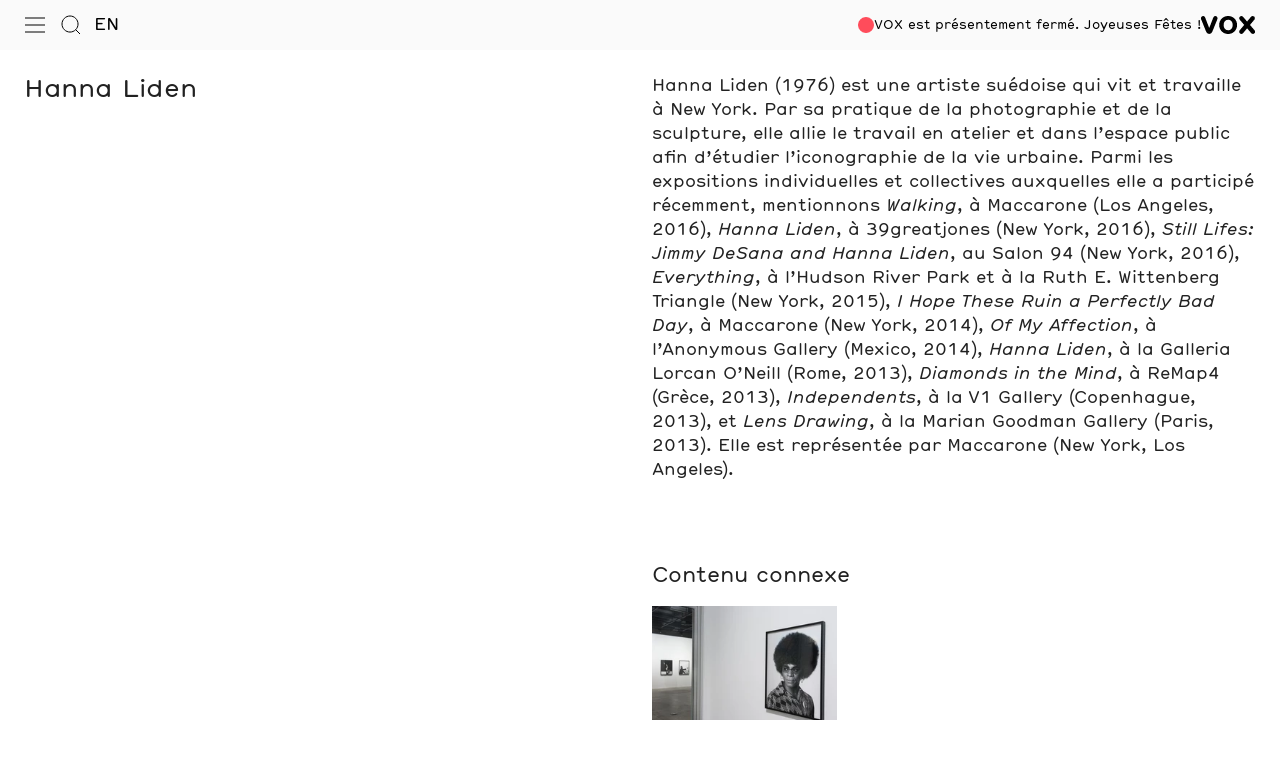

--- FILE ---
content_type: text/html; charset=utf-8
request_url: https://centrevox.ca/fr/artistes-et-chercheurs/hanna-liden
body_size: 39283
content:
<!DOCTYPE html><html lang="fr"><head><meta charSet="utf-8" class="jsx-174b999a52441d35"/><meta name="viewport" content="width=device-width, initial-scale=1, shrink-to-fit=no" class="jsx-174b999a52441d35"/><meta name="robots" content="max-snippet:-1, max-image-preview:large, max-video-preview:-1" class="jsx-174b999a52441d35"/><link rel="preload" href="/fonts/Hermes-Regular.woff2" as="font" type="font/woff2" class="jsx-174b999a52441d35"/><link rel="preload" href="/fonts/Hermes-Italic.woff2" as="font" type="font/woff2" class="jsx-174b999a52441d35"/><link rel="preload" href="/fonts/Hermes-Bold.woff2" as="font" type="font/woff2" class="jsx-174b999a52441d35"/><title>Hanna Liden - Biographie - VOX</title><meta name="description" content="Biographie. Hanna Liden (1976) est une artiste suédoise. Par sa pratique de la photographie et de la sculpture, elle allie le travail en atelier et dans l’espace public afin d’étudier l’iconographie de la vie urbaine."/><meta property="og:title" content="Hanna Liden - Biographie - VOX"/><meta property="og:description" content="Biographie. Hanna Liden (1976) est une artiste suédoise. Par sa pratique de la photographie et de la sculpture, elle allie le travail en atelier et dans l’espace public afin d’étudier l’iconographie de la vie urbaine."/><meta property="og:site_name" content="Hanna Liden - Biographie - VOX"/><meta property="og:locale:alternate" content="fr"/><meta property="og:locale:alternate" content="en"/><meta name="google" content="notranslate"/><meta http-equiv="Content-Language" content="fr"/><meta property="og:locale" content="fr"/><meta name="next-head-count" content="16"/><link rel="icon" type="image/png" sizes="32x32" href="/favicons/favicon-32x32.png"/><link rel="icon" type="image/png" sizes="16x16" href="/favicons/favicon-16x16.png"/><link rel="preload" href="/_next/static/css/2d21082964708af6.css" as="style"/><link rel="stylesheet" href="/_next/static/css/2d21082964708af6.css" data-n-g=""/><noscript data-n-css=""></noscript><script defer="" nomodule="" src="/_next/static/chunks/polyfills-42372ed130431b0a.js"></script><script src="/_next/static/chunks/webpack-0d401c1d0726c167.js" defer=""></script><script src="/_next/static/chunks/framework-9ff3008861622112.js" defer=""></script><script src="/_next/static/chunks/main-a2e9111134d1771e.js" defer=""></script><script src="/_next/static/chunks/pages/_app-65db72af4bea5bfa.js" defer=""></script><script src="/_next/static/chunks/3759-67cae5c0df724ab6.js" defer=""></script><script src="/_next/static/chunks/2957-b8f8a8fb1fd14236.js" defer=""></script><script src="/_next/static/chunks/848-93ed7aa351cf1c1d.js" defer=""></script><script src="/_next/static/chunks/3000-0212540100e8f675.js" defer=""></script><script src="/_next/static/chunks/7394-8530607eb2bae055.js" defer=""></script><script src="/_next/static/chunks/5660-1fa0261612277702.js" defer=""></script><script src="/_next/static/chunks/9439-ef0381ad59fc0a62.js" defer=""></script><script src="/_next/static/chunks/7901-e19cd262b9bcc7ca.js" defer=""></script><script src="/_next/static/chunks/pages/artists-and-researchers/%5Bslug%5D-b5ad4579db4c1018.js" defer=""></script><script src="/_next/static/6B1p_-CL-NyAeZgxGj0nL/_buildManifest.js" defer=""></script><script src="/_next/static/6B1p_-CL-NyAeZgxGj0nL/_ssgManifest.js" defer=""></script><style id="__jsx-174b999a52441d35">@font-face{font-family:"Hermes";font-style:normal;font-weight:400;src:url("/fonts/Hermes-Regular.woff2")format("woff2"),url("/fonts/Hermes-Regular.woff")format("woff")}@font-face{font-family:"Hermes";font-style:italic;font-display:block;font-weight:400;src:url("/fonts/Hermes-Italic.woff2")format("woff2"),url("/fonts/Hermes-Italic.woff")format("woff")}@font-face{font-family:"Hermes";font-style:normal;font-display:block;font-weight:700;src:url("/fonts/Hermes-Bold.woff2")format("woff2"),url("/fonts/Hermes-Bold.woff")format("woff")}</style><style data-emotion="css-global 0"></style><style data-emotion="css 1187roi ty8jgw 1m10b5i kkrczc i0i7lo 1n9asb6 17iimic j0ozid 2g5ktm 1ck3xim a0y2e3 hboir5 8atqhb hm51ib t4123z 1pfawql o9b79t 14cwcu6 1my3ndw 98j5di ticoew mem5on 3h8zu7 k3iusp alhhki jruv1l kym8nh 1ajaty2 1usbmw3 bpd9j2 apa26g ztev56 18vn2bg 1iyvmvf 1elhzvv 21klyh 15uypf9 pi0drq 1428xee 5dwrkv 542wex 15ed55n vt6tpl 13o7eu2 1iuigwb cktpwb ijpkv0 roducp ld2ccb pqzkkh 102quwk 1u04f46 1c0jqsu rvws4e fehhmx 1rrxk63 18klnx9 uqd8am 17y5eo3 1y0n3jn 19hy5w9 k008qs 34k09d lp1ab2 nzz7dr 1m2hbxf 1hiulpu 56dfyb 31uajf 1bb6dtm 6cwksm 103qlpu 16965cf">.css-1187roi{position:fixed;top:0;right:0;left:0;z-index:1300;background-color:#FAFAFA;color:#000;-webkit-transition:background-color 100ms ease;transition:background-color 100ms ease;}.css-ty8jgw{border:0px solid;clip:rect(0 0 0 0);height:1px;margin:-1px;overflow:hidden;padding:0px;position:absolute;white-space:nowrap;width:1px;}.css-1m10b5i{display:-webkit-box;display:-webkit-flex;display:-ms-flexbox;display:flex;-webkit-align-items:center;-webkit-box-align:center;-ms-flex-align:center;align-items:center;-webkit-box-pack:justify;-webkit-justify-content:space-between;justify-content:space-between;gap:24px;height:50px;background-color:#FAFAFA;}@media (min-width:0px){.css-1m10b5i{padding-left:16px;padding-right:16px;}}@media (min-width:768px){.css-1m10b5i{padding-left:24px;padding-right:24px;}}@media (min-width:1024px){.css-1m10b5i{padding-left:24px;padding-right:24px;}}@media (min-width:1440px){.css-1m10b5i{padding-left:24px;padding-right:24px;}}@media (min-width:1920px){.css-1m10b5i{padding-left:32px;padding-right:32px;}}@media (min-width:2560px){.css-1m10b5i{padding-left:40px;padding-right:40px;}}.css-kkrczc{display:-webkit-box;display:-webkit-flex;display:-ms-flexbox;display:flex;-webkit-align-items:center;-webkit-box-align:center;-ms-flex-align:center;align-items:center;gap:4px;color:#000;}.css-i0i7lo{display:-webkit-inline-box;display:-webkit-inline-flex;display:-ms-inline-flexbox;display:inline-flex;-webkit-align-items:center;-webkit-box-align:center;-ms-flex-align:center;align-items:center;-webkit-box-pack:center;-ms-flex-pack:center;-webkit-justify-content:center;justify-content:center;position:relative;box-sizing:border-box;-webkit-tap-highlight-color:transparent;background-color:transparent;outline:0;border:0;margin:0;border-radius:0;padding:0;cursor:pointer;-webkit-user-select:none;-moz-user-select:none;-ms-user-select:none;user-select:none;vertical-align:middle;-moz-appearance:none;-webkit-appearance:none;-webkit-text-decoration:none;text-decoration:none;color:inherit;text-align:center;-webkit-flex:0 0 auto;-ms-flex:0 0 auto;flex:0 0 auto;font-size:1.7142857142857142rem;padding:8px;border-radius:50%;overflow:visible;color:rgba(0, 0, 0, 0.54);-webkit-transition:background-color 150ms cubic-bezier(0.4, 0, 0.2, 1) 0ms;transition:background-color 150ms cubic-bezier(0.4, 0, 0.2, 1) 0ms;color:#000;margin-left:-7px;color:inherit;}.css-i0i7lo::-moz-focus-inner{border-style:none;}.css-i0i7lo.Mui-disabled{pointer-events:none;cursor:default;}@media print{.css-i0i7lo{-webkit-print-color-adjust:exact;color-adjust:exact;}}.css-i0i7lo:hover{background-color:rgba(0, 0, 0, 0.04);}@media (hover: none){.css-i0i7lo:hover{background-color:transparent;}}.css-i0i7lo.Mui-disabled{background-color:transparent;color:rgba(0, 0, 0, 0.26);}.css-i0i7lo:hover{background-color:transparent;color:rgb(255, 76, 91);}.css-i0i7lo::before{position:absolute;top:3px;right:3px;width:10px;height:10px;border:1px solid;color:#FAFAFA;border-radius:50%;background-color:rgb(255, 76, 91);}.css-1n9asb6{display:-webkit-inline-box;display:-webkit-inline-flex;display:-ms-inline-flexbox;display:inline-flex;-webkit-align-items:center;-webkit-box-align:center;-ms-flex-align:center;align-items:center;-webkit-box-pack:center;-ms-flex-pack:center;-webkit-justify-content:center;justify-content:center;position:relative;box-sizing:border-box;-webkit-tap-highlight-color:transparent;background-color:transparent;outline:0;border:0;margin:0;border-radius:0;padding:0;cursor:pointer;-webkit-user-select:none;-moz-user-select:none;-ms-user-select:none;user-select:none;vertical-align:middle;-moz-appearance:none;-webkit-appearance:none;-webkit-text-decoration:none;text-decoration:none;color:inherit;text-align:center;-webkit-flex:0 0 auto;-ms-flex:0 0 auto;flex:0 0 auto;font-size:1.7142857142857142rem;padding:8px;border-radius:50%;overflow:visible;color:rgba(0, 0, 0, 0.54);-webkit-transition:background-color 150ms cubic-bezier(0.4, 0, 0.2, 1) 0ms;transition:background-color 150ms cubic-bezier(0.4, 0, 0.2, 1) 0ms;color:#000;color:inherit;}.css-1n9asb6::-moz-focus-inner{border-style:none;}.css-1n9asb6.Mui-disabled{pointer-events:none;cursor:default;}@media print{.css-1n9asb6{-webkit-print-color-adjust:exact;color-adjust:exact;}}.css-1n9asb6:hover{background-color:rgba(0, 0, 0, 0.04);}@media (hover: none){.css-1n9asb6:hover{background-color:transparent;}}.css-1n9asb6.Mui-disabled{background-color:transparent;color:rgba(0, 0, 0, 0.26);}.css-1n9asb6:hover{background-color:transparent;color:rgb(255, 76, 91);}.css-17iimic{display:-webkit-inline-box;display:-webkit-inline-flex;display:-ms-inline-flexbox;display:inline-flex;-webkit-align-items:center;-webkit-box-align:center;-ms-flex-align:center;align-items:center;-webkit-box-pack:center;-ms-flex-pack:center;-webkit-justify-content:center;justify-content:center;position:relative;box-sizing:border-box;-webkit-tap-highlight-color:transparent;background-color:transparent;outline:0;border:0;margin:0;border-radius:0;padding:0;cursor:pointer;-webkit-user-select:none;-moz-user-select:none;-ms-user-select:none;user-select:none;vertical-align:middle;-moz-appearance:none;-webkit-appearance:none;-webkit-text-decoration:none;text-decoration:none;color:inherit;text-align:center;-webkit-flex:0 0 auto;-ms-flex:0 0 auto;flex:0 0 auto;font-size:1.7142857142857142rem;padding:8px;border-radius:50%;overflow:visible;color:rgba(0, 0, 0, 0.54);-webkit-transition:background-color 150ms cubic-bezier(0.4, 0, 0.2, 1) 0ms;transition:background-color 150ms cubic-bezier(0.4, 0, 0.2, 1) 0ms;color:#000;min-width:2.125em;padding-left:4px;padding-right:4px;font-family:"Hermes",sans-serif;font-size:1rem;font-style:normal;font-weight:400;letter-spacing:0;line-height:1.5;color:#000;text-transform:uppercase;}.css-17iimic::-moz-focus-inner{border-style:none;}.css-17iimic.Mui-disabled{pointer-events:none;cursor:default;}@media print{.css-17iimic{-webkit-print-color-adjust:exact;color-adjust:exact;}}.css-17iimic:hover{background-color:rgba(0, 0, 0, 0.04);}@media (hover: none){.css-17iimic:hover{background-color:transparent;}}.css-17iimic.Mui-disabled{background-color:transparent;color:rgba(0, 0, 0, 0.26);}.css-17iimic:hover{background-color:transparent;color:rgb(255, 76, 91);}.css-j0ozid{display:-webkit-box;display:-webkit-flex;display:-ms-flexbox;display:flex;-webkit-align-items:center;-webkit-box-align:center;-ms-flex-align:center;align-items:center;gap:16px;}.css-2g5ktm{margin:0;font:inherit;color:#000;display:inline;-webkit-text-decoration:none;text-decoration:none;cursor:pointer;-webkit-text-decoration:none;text-decoration:none;color:#000;}.css-2g5ktm:active{color:rgb(255, 76, 91);}@media (hover: hover){.css-2g5ktm:hover{color:rgb(255, 76, 91);opacity:1;}}.css-1ck3xim{position:absolute;right:0;left:0;}.css-a0y2e3{height:0;overflow:hidden;-webkit-transition:height 300ms cubic-bezier(0.4, 0, 0.2, 1) 0ms;transition:height 300ms cubic-bezier(0.4, 0, 0.2, 1) 0ms;visibility:hidden;}.css-hboir5{display:-webkit-box;display:-webkit-flex;display:-ms-flexbox;display:flex;width:100%;}.css-8atqhb{width:100%;}.css-hm51ib{background-color:#FAFAFA;height:calc(100vh - 50px);height:calc(100dvh - 50px);}@media (min-width:768px){.css-hm51ib{height:auto;}}.css-t4123z{display:grid;-webkit-box-pack:center;-ms-flex-pack:center;-webkit-justify-content:center;justify-content:center;grid-template-rows:1px fit-content(100%) 1fr fit-content(100%);row-gap:0px;height:100%;overflow:auto;}@media (min-width:0px){.css-t4123z{grid-template-columns:repeat(6, 1fr);-webkit-column-gap:16px;column-gap:16px;padding-left:16px;padding-right:16px;}}@media (min-width:768px){.css-t4123z{grid-template-columns:repeat(6, 1fr);-webkit-column-gap:24px;column-gap:24px;padding-left:24px;padding-right:24px;}}@media (min-width:1024px){.css-t4123z{grid-template-columns:repeat(12, 1fr);-webkit-column-gap:24px;column-gap:24px;padding-left:24px;padding-right:24px;}}@media (min-width:1440px){.css-t4123z{grid-template-columns:repeat(12, 1fr);-webkit-column-gap:24px;column-gap:24px;padding-left:24px;padding-right:24px;}}@media (min-width:1920px){.css-t4123z{grid-template-columns:repeat(12, 1fr);-webkit-column-gap:32px;column-gap:32px;padding-left:32px;padding-right:32px;}}@media (min-width:2560px){.css-t4123z{grid-template-columns:repeat(12, 1fr);-webkit-column-gap:40px;column-gap:40px;padding-left:40px;padding-right:40px;}}.css-t4123z::before{content:"";border-top:1px solid;border-color:rgba(0, 0, 0, 0.1);}@media (min-width:0px){.css-t4123z::before{grid-column:1/span 6;}}@media (min-width:1024px){.css-t4123z::before{grid-column:1/span 12;}}.css-1pfawql{position:relative;display:-webkit-box;display:-webkit-flex;display:-ms-flexbox;display:flex;-webkit-flex-direction:column;-ms-flex-direction:column;flex-direction:column;margin:0px;padding-top:16px;padding-left:0px;padding-right:0px;}@media (min-width:0px){.css-1pfawql{grid-column:1/span 6;gap:16px;overflow:auto;padding-bottom:16px;border-top:1px solid;border-color:rgba(0, 0, 0, 0.1);}}@media (min-width:768px){.css-1pfawql{grid-column:1/span 3;gap:12px;overflow:visible;border-top:none;}}@media (min-width:1024px){.css-1pfawql{grid-column:1/span 6;}}@media (min-width:1440px){.css-1pfawql{grid-column:1/span 4;padding-bottom:80px;}}@media (min-width:1920px){.css-1pfawql{grid-column:1/span 3;}}@media (min-width:2560px){.css-1pfawql{gap:16px;}}.css-o9b79t{list-style:none;}.css-14cwcu6{margin:0;font:inherit;color:#000;display:inline;-webkit-text-decoration:none;text-decoration:none;cursor:pointer;-webkit-text-decoration:none;text-decoration:none;color:#000;}@media (min-width:0px){.css-14cwcu6{font-family:"Hermes",sans-serif;font-size:1.5rem;font-style:normal;font-weight:400;letter-spacing:0;line-height:1.3333333333333333;}}@media (min-width:768px){.css-14cwcu6{font-family:"Hermes",sans-serif;font-size:1.25rem;font-style:normal;font-weight:400;letter-spacing:0;line-height:1.4;}}@media (min-width:1440px){.css-14cwcu6{font-family:"Hermes",sans-serif;font-size:1.5rem;font-style:normal;font-weight:400;letter-spacing:0;line-height:1.3333333333333333;}}@media (min-width:2560px){.css-14cwcu6{font-family:"Hermes",sans-serif;font-size:clamp(2rem, 1.6666666666666667vw, 8rem);font-style:normal;font-weight:400;letter-spacing:0;line-height:1.25;}}.css-14cwcu6:active{color:rgb(255, 76, 91);}@media (hover: hover){.css-14cwcu6:hover{color:rgb(255, 76, 91);opacity:1;}}.css-1my3ndw{position:relative;display:-webkit-box;display:-webkit-flex;display:-ms-flexbox;display:flex;-webkit-flex-direction:column;-ms-flex-direction:column;flex-direction:column;margin:0px;padding-top:12px;padding-right:0px;padding-bottom:0px;}@media (min-width:0px){.css-1my3ndw{gap:8px;padding-left:25px;}}@media (min-width:768px){.css-1my3ndw{gap:6px;padding-left:0px;}}@media (min-width:1440px){.css-1my3ndw{gap:8px;}}.css-98j5di{margin:0;font:inherit;color:#000;display:inline;-webkit-text-decoration:none;text-decoration:none;cursor:pointer;-webkit-text-decoration:none;text-decoration:none;color:#000;font-family:"Hermes",sans-serif;font-size:1rem;font-style:normal;font-weight:400;letter-spacing:0;line-height:1.5;}.css-98j5di:active{color:rgb(255, 76, 91);}@media (hover: hover){.css-98j5di:hover{color:rgb(255, 76, 91);opacity:1;}}.css-ticoew{padding-bottom:16px;border-top:1px solid;border-color:rgba(0, 0, 0, 0.1);}@media (min-width:0px){.css-ticoew{grid-column:1/span 6;padding-top:24px;}}@media (min-width:768px){.css-ticoew{padding-top:16px;}}@media (min-width:1024px){.css-ticoew{grid-column:1/span 12;}}.css-mem5on{display:grid;-webkit-box-pack:center;-ms-flex-pack:center;-webkit-justify-content:center;justify-content:center;grid-template-rows:auto;row-gap:24px;padding-left:0px;padding-right:0px;}@media (min-width:0px){.css-mem5on{grid-template-columns:repeat(6, 1fr);-webkit-column-gap:16px;column-gap:16px;}}@media (min-width:768px){.css-mem5on{grid-template-columns:repeat(12, 1fr);-webkit-column-gap:24px;column-gap:24px;}}@media (min-width:1024px){.css-mem5on{-webkit-column-gap:24px;column-gap:24px;}}@media (min-width:1440px){.css-mem5on{-webkit-column-gap:24px;column-gap:24px;}}@media (min-width:1920px){.css-mem5on{-webkit-column-gap:32px;column-gap:32px;}}@media (min-width:2560px){.css-mem5on{-webkit-column-gap:40px;column-gap:40px;}}@media (min-width:0px){.css-3h8zu7{grid-column:1/span 6;font-family:"Hermes",sans-serif;font-size:0.75rem;font-style:normal;font-weight:400;letter-spacing:0;line-height:1.3333333333333333;}}@media (min-width:768px){.css-3h8zu7{grid-column:7/span 6;grid-row:1;text-align:right;}}@media (min-width:1024px){.css-3h8zu7{grid-column:9/span 4;}}@media (min-width:1440px){.css-3h8zu7{font-family:"Hermes",sans-serif;font-size:1rem;font-style:normal;font-weight:400;letter-spacing:0;line-height:1.5;}}@media (min-width:1920px){.css-3h8zu7{grid-column:10/span 3;}}.css-k3iusp{margin:0;font:inherit;color:rgb(255, 76, 91);display:inline;-webkit-text-decoration:none;text-decoration:none;cursor:pointer;-webkit-text-decoration:none;text-decoration:none;color:rgb(255, 76, 91);}.css-k3iusp:active{color:#000;}@media (hover: hover){.css-k3iusp:hover{color:#000;opacity:1;}}.css-alhhki{list-style:none;margin:0px;padding:0px;}@media (min-width:0px){.css-alhhki{grid-column:1/span 1;font-family:"Hermes",sans-serif;font-size:0.75rem;font-style:normal;font-weight:400;letter-spacing:0;line-height:1.3333333333333333;}}@media (min-width:768px){.css-alhhki{grid-column:4/span 3;grid-row:1;}}@media (min-width:1024px){.css-alhhki{grid-column:5/span 4;}}@media (min-width:1440px){.css-alhhki{display:-webkit-box;display:-webkit-flex;display:-ms-flexbox;display:flex;gap:24px;font-family:"Hermes",sans-serif;font-size:1rem;font-style:normal;font-weight:400;letter-spacing:0;line-height:1.5;}}@media (min-width:1920px){.css-alhhki{grid-column:4/span 6;}}.css-jruv1l{list-style:none;margin:0px;padding:0px;}@media (min-width:0px){.css-jruv1l{grid-column:4/span 3;font-family:"Hermes",sans-serif;font-size:0.75rem;font-style:normal;font-weight:400;letter-spacing:0;line-height:1.3333333333333333;}}@media (min-width:768px){.css-jruv1l{grid-column:1/span 3;grid-row:1;}}@media (min-width:1024px){.css-jruv1l{grid-column:1/span 4;}}@media (min-width:1440px){.css-jruv1l{display:-webkit-box;display:-webkit-flex;display:-ms-flexbox;display:flex;gap:24px;font-family:"Hermes",sans-serif;font-size:1rem;font-style:normal;font-weight:400;letter-spacing:0;line-height:1.5;}}@media (min-width:1920px){.css-jruv1l{grid-column:1/span 3;}}.css-kym8nh{display:grid;grid-template-rows:1fr auto;padding-top:50px;background-color:#FFF;background:common.white;min-height:100vh;min-height:100svh;}@media (min-width:0px){.css-1ajaty2{padding-top:16px;padding-bottom:64px;}}@media (min-width:768px){.css-1ajaty2{padding-top:24px;padding-bottom:80px;}}@media (min-width:1440px){.css-1ajaty2{padding-bottom:120px;}}@media (min-width:1920px){.css-1ajaty2{padding-top:32px;padding-bottom:136px;}}@media (min-width:2560px){.css-1ajaty2{padding-top:40px;padding-bottom:160px;}}.css-1usbmw3{display:grid;-webkit-box-pack:center;-ms-flex-pack:center;-webkit-justify-content:center;justify-content:center;grid-template-rows:auto;}@media (min-width:0px){.css-1usbmw3{grid-template-columns:repeat(6, 1fr);-webkit-column-gap:16px;column-gap:16px;row-gap:64px;padding-left:16px;padding-right:16px;}}@media (min-width:768px){.css-1usbmw3{grid-template-columns:repeat(6, 1fr);-webkit-column-gap:24px;column-gap:24px;row-gap:80px;padding-left:24px;padding-right:24px;}}@media (min-width:1024px){.css-1usbmw3{grid-template-columns:repeat(12, 1fr);-webkit-column-gap:24px;column-gap:24px;padding-left:24px;padding-right:24px;}}@media (min-width:1440px){.css-1usbmw3{grid-template-columns:repeat(12, 1fr);-webkit-column-gap:24px;column-gap:24px;row-gap:120px;padding-left:24px;padding-right:24px;}}@media (min-width:1920px){.css-1usbmw3{grid-template-columns:repeat(12, 1fr);-webkit-column-gap:32px;column-gap:32px;row-gap:136px;padding-left:32px;padding-right:32px;}}@media (min-width:2560px){.css-1usbmw3{grid-template-columns:repeat(12, 1fr);-webkit-column-gap:40px;column-gap:40px;row-gap:160px;padding-left:40px;padding-right:40px;}}@media (min-width:0px){.css-bpd9j2{grid-column:1/span 6;}}@media (min-width:1024px){.css-bpd9j2{grid-column:1/span 6;}}.css-apa26g{display:grid;-webkit-box-pack:center;-ms-flex-pack:center;-webkit-justify-content:center;justify-content:center;padding-left:0px;padding-right:0px;height:100%;}@media (min-width:0px){.css-apa26g{grid-template-columns:repeat(6, 1fr);grid-template-rows:auto;-webkit-column-gap:16px;column-gap:16px;row-gap:64px;}}@media (min-width:768px){.css-apa26g{grid-template-columns:repeat(6, 1fr);-webkit-column-gap:24px;column-gap:24px;}}@media (min-width:1024px){.css-apa26g{grid-template-columns:repeat(6, 1fr);-webkit-column-gap:24px;column-gap:24px;row-gap:120px;}}@media (min-width:1440px){.css-apa26g{-webkit-column-gap:24px;column-gap:24px;}}@media (min-width:1920px){.css-apa26g{-webkit-column-gap:32px;column-gap:32px;}}@media (min-width:2560px){.css-apa26g{-webkit-column-gap:40px;column-gap:40px;}}@media (min-width:0px){.css-ztev56{grid-column:1/span 6;}}@media (min-width:768px){.css-ztev56{grid-column:1/span 3;}}@media (min-width:1024px){.css-ztev56{grid-column:1/span 6;}}@media (min-width:1440px){.css-ztev56{grid-column:1/span 4;}}@media (min-width:0px){.css-18vn2bg{font-family:"Hermes",sans-serif;font-size:1.25rem;font-style:normal;font-weight:400;letter-spacing:0;line-height:1.4;}}@media (min-width:1024px){.css-18vn2bg{font-family:"Hermes",sans-serif;font-size:1.5rem;font-style:normal;font-weight:400;letter-spacing:0;line-height:1.3333333333333333;}}@media (min-width:1920px){.css-18vn2bg{font-family:"Hermes",sans-serif;font-size:2rem;font-style:normal;font-weight:400;letter-spacing:0;line-height:1.25;}}@media (min-width:0px){.css-1iyvmvf{grid-column:1/span 6;}}@media (min-width:1024px){.css-1iyvmvf{grid-column:7/span 6;}}.css-1elhzvv{word-break:break-word;}.css-1elhzvv p,.css-1elhzvv ul,.css-1elhzvv ol,.css-1elhzvv blockquote,.css-1elhzvv pre{max-width:1010px;}@media (min-width:2560px){.css-1elhzvv p,.css-1elhzvv ul,.css-1elhzvv ol,.css-1elhzvv blockquote,.css-1elhzvv pre{width:calc(((100% - 200px) / 6) * 5 + 160px);}}.css-21klyh{margin:0;font-family:"Hermes",sans-serif;font-size:1rem;font-style:normal;font-weight:400;letter-spacing:0;line-height:1.5;margin-top:1.3333333333333333em;margin-bottom:1.3333333333333333em;font-family:"Hermes",sans-serif;font-size:0.75rem;font-style:normal;font-weight:400;letter-spacing:0;line-height:1.3333333333333333;}.css-21klyh:first-child{margin-top:0px;}.css-21klyh:last-child{margin-bottom:0px;}.css-21klyh strong,.css-21klyh b{font-weight:inherit;color:rgba(0, 0, 0, 0.55);}@media (min-width:0px){.css-15uypf9{margin-top:64px;}}@media (min-width:768px){.css-15uypf9{margin-top:80px;}}@media (min-width:1440px){.css-15uypf9{margin-top:120px;}}@media (min-width:1920px){.css-15uypf9{margin-top:136px;}}@media (min-width:2560px){.css-15uypf9{margin-top:160px;}}@media (min-width:0px){.css-pi0drq{font-family:"Hermes",sans-serif;font-size:1rem;font-style:normal;font-weight:400;letter-spacing:0;line-height:1.5;}}@media (min-width:768px){.css-pi0drq{font-family:"Hermes",sans-serif;font-size:1.25rem;font-style:normal;font-weight:400;letter-spacing:0;line-height:1.4;}}@media (min-width:1920px){.css-pi0drq{font-family:"Hermes",sans-serif;font-size:1.5rem;font-style:normal;font-weight:400;letter-spacing:0;line-height:1.3333333333333333;}}.css-1428xee{display:grid;-webkit-box-pack:center;-ms-flex-pack:center;-webkit-justify-content:center;justify-content:center;grid-template-rows:auto;padding-left:0px;padding-right:0px;}@media (min-width:0px){.css-1428xee{grid-template-columns:repeat(6, 1fr);-webkit-column-gap:16px;column-gap:16px;row-gap:32px;margin-top:8px;}}@media (min-width:768px){.css-1428xee{grid-template-columns:repeat(6, 1fr);-webkit-column-gap:24px;column-gap:24px;row-gap:40px;margin-top:16px;}}@media (min-width:1024px){.css-1428xee{grid-template-columns:repeat(6, 1fr);-webkit-column-gap:24px;column-gap:24px;}}@media (min-width:1440px){.css-1428xee{-webkit-column-gap:24px;column-gap:24px;}}@media (min-width:1920px){.css-1428xee{-webkit-column-gap:32px;column-gap:32px;}}@media (min-width:2560px){.css-1428xee{-webkit-column-gap:40px;column-gap:40px;}}@media (min-width:0px){.css-5dwrkv{grid-column:auto/span 3;}}@media (min-width:768px){.css-5dwrkv{grid-column:auto/span 2;}}.css-542wex{word-break:break-word;}.css-15ed55n{position:relative;display:-webkit-box;display:-webkit-flex;display:-ms-flexbox;display:flex;-webkit-flex-direction:column;-ms-flex-direction:column;flex-direction:column;width:100%;}@media (min-width:0px){.css-15ed55n{gap:10px;}}@media (min-width:1440px){.css-15ed55n{gap:12px;}}@media(hover: hover) and (pointer: fine){.css-15ed55n:hover{color:rgb(255, 76, 91);}.css-15ed55n:hover :not(.ButtonTagWrap *){color:rgb(255, 76, 91);}}.css-vt6tpl img{display:block;max-width:100%;height:auto;width:100%;aspect-ratio:3/2;object-fit:cover;}.css-13o7eu2{display:block;}.css-1iuigwb{display:-webkit-box;display:-webkit-flex;display:-ms-flexbox;display:flex;-webkit-box-flex-wrap:wrap;-webkit-flex-wrap:wrap;-ms-flex-wrap:wrap;flex-wrap:wrap;-webkit-column-gap:16px;column-gap:16px;color:rgba(0, 0, 0, 0.55);}@media (min-width:0px){.css-1iuigwb{row-gap:6px;margin-bottom:4px;font-family:"Hermes",sans-serif;font-size:0.625rem;font-style:normal;font-weight:700;letter-spacing:0;line-height:1;}}@media (min-width:1440px){.css-1iuigwb{row-gap:10px;margin-bottom:6px;font-family:"Hermes",sans-serif;font-size:0.75rem;font-style:normal;font-weight:700;letter-spacing:0;line-height:1;}}.css-cktpwb{width:100%;}.css-cktpwb::before{content:"";position:absolute;top:0;right:0;bottom:0;left:0;}@media (min-width:0px){.css-ijpkv0{font-family:"Hermes",sans-serif;font-size:0.75rem;font-style:normal;font-weight:400;letter-spacing:0;line-height:1.3333333333333333;}}@media (min-width:1920px){.css-ijpkv0{font-family:"Hermes",sans-serif;font-size:1rem;font-style:normal;font-weight:400;letter-spacing:0;line-height:1.5;}}@media (min-width:2560px){.css-ijpkv0{font-family:"Hermes",sans-serif;font-size:1.25rem;font-style:normal;font-weight:400;letter-spacing:0;line-height:1.4;}}.css-roducp{padding-top:8px;padding-bottom:16px;}.css-ld2ccb{display:grid;-webkit-box-pack:center;-ms-flex-pack:center;-webkit-justify-content:center;justify-content:center;grid-template-rows:auto;}@media (min-width:0px){.css-ld2ccb{grid-template-columns:repeat(6, 1fr);-webkit-column-gap:16px;column-gap:16px;row-gap:40px;padding-left:16px;padding-right:16px;}}@media (min-width:768px){.css-ld2ccb{grid-template-columns:repeat(6, 1fr);-webkit-column-gap:24px;column-gap:24px;padding-left:24px;padding-right:24px;}}@media (min-width:1024px){.css-ld2ccb{grid-template-columns:repeat(12, 1fr);-webkit-column-gap:24px;column-gap:24px;padding-left:24px;padding-right:24px;}}@media (min-width:1440px){.css-ld2ccb{grid-template-columns:repeat(12, 1fr);-webkit-column-gap:24px;column-gap:24px;row-gap:0px;padding-left:24px;padding-right:24px;}}@media (min-width:1920px){.css-ld2ccb{grid-template-columns:repeat(12, 1fr);-webkit-column-gap:32px;column-gap:32px;padding-left:32px;padding-right:32px;}}@media (min-width:2560px){.css-ld2ccb{grid-template-columns:repeat(12, 1fr);-webkit-column-gap:40px;column-gap:40px;padding-left:40px;padding-right:40px;}}.css-ld2ccb::before{padding-bottom:12px;border-top:1px solid;border-color:rgba(0, 0, 0, 0.1);}@media (min-width:0px){.css-ld2ccb::before{grid-column:1/span 6;}}@media (min-width:1024px){.css-ld2ccb::before{grid-column:1/span 12;}}@media (min-width:1440px){.css-ld2ccb::before{content:"";}}@media (min-width:0px){.css-pqzkkh{grid-column:1/span 6;padding-top:4px;border-top:1px solid;border-color:rgba(0, 0, 0, 0.1);font-family:"Hermes",sans-serif;font-size:1rem;font-style:normal;font-weight:400;letter-spacing:0;line-height:1.5;}}@media (min-width:1024px){.css-pqzkkh{grid-column:1/span 12;}}@media (min-width:1440px){.css-pqzkkh{grid-column:1/span 6;padding-top:0px;border-top:none;font-family:"Hermes",sans-serif;font-size:1.5rem;font-style:normal;font-weight:400;letter-spacing:0;line-height:1.3333333333333333;}}@media (min-width:2560px){.css-pqzkkh{font-family:"Hermes",sans-serif;font-size:2rem;font-style:normal;font-weight:400;letter-spacing:0;line-height:1.25;}}.css-102quwk{font:inherit;}.css-1u04f46{display:block;width:100%;font:inherit;padding:0px;border:0px solid;background-color:transparent;}@media (min-width:0px){.css-1u04f46{max-width:450px;}}@media (min-width:1024px){.css-1u04f46{max-width:650px;}}.css-1u04f46::-webkit-input-placeholder{color:rgba(0, 0, 0, 0.3);}.css-1u04f46::-moz-placeholder{color:rgba(0, 0, 0, 0.3);}.css-1u04f46:-ms-input-placeholder{color:rgba(0, 0, 0, 0.3);}.css-1u04f46::placeholder{color:rgba(0, 0, 0, 0.3);}.css-1u04f46:focus-visible{outline:0px solid;background-color:rgba(0, 0, 0, 0.04);}.css-1c0jqsu{display:block;width:100%;font:inherit;padding:0px;border:0px solid;background-color:transparent;}@media (min-width:0px){.css-1c0jqsu{max-width:450px;}}@media (min-width:1024px){.css-1c0jqsu{max-width:650px;}}.css-1c0jqsu::-webkit-input-placeholder{color:rgba(0, 0, 0, 0.3);}.css-1c0jqsu::-moz-placeholder{color:rgba(0, 0, 0, 0.3);}.css-1c0jqsu:-ms-input-placeholder{color:rgba(0, 0, 0, 0.3);}.css-1c0jqsu::placeholder{color:rgba(0, 0, 0, 0.3);}.css-1c0jqsu:focus-visible{outline:0px solid;background-color:rgba(0, 0, 0, 0.04);}.css-1c0jqsu::-webkit-contacts-auto-fill-button{visibility:hidden;}.css-rvws4e{list-style:none;margin:0px;padding:0px;}@media (min-width:0px){.css-rvws4e{grid-column:1/span 3;font-family:"Hermes",sans-serif;font-size:0.75rem;font-style:normal;font-weight:400;letter-spacing:0;line-height:1.3333333333333333;}}@media (min-width:1024px){.css-rvws4e{grid-column:1/span 6;}}@media (min-width:1440px){.css-rvws4e{grid-column:7/span 4;font-family:"Hermes",sans-serif;font-size:1rem;font-style:normal;font-weight:400;letter-spacing:0;line-height:1.5;}}.css-fehhmx{list-style:none;margin:0px;padding:0px;}@media (min-width:0px){.css-fehhmx{grid-column:4/span 3;font-family:"Hermes",sans-serif;font-size:0.75rem;font-style:normal;font-weight:400;letter-spacing:0;line-height:1.3333333333333333;}}@media (min-width:1024px){.css-fehhmx{grid-column:7/span 6;}}@media (min-width:1440px){.css-fehhmx{grid-column:11/span 2;font-family:"Hermes",sans-serif;font-size:1rem;font-style:normal;font-weight:400;letter-spacing:0;line-height:1.5;}}@media (min-width:0px){.css-1rrxk63{grid-column:1/span 6;margin-top:0px;padding-top:8px;border-top:1px solid;border-color:rgba(0, 0, 0, 0.1);}}@media (min-width:768px){.css-1rrxk63{grid-column:1/span 3;}}@media (min-width:1024px){.css-1rrxk63{grid-column:1/span 6;}}@media (min-width:1440px){.css-1rrxk63{margin-top:120px;padding-top:0px;border-top:none;}}.css-18klnx9{display:grid;-webkit-box-pack:center;-ms-flex-pack:center;-webkit-justify-content:center;justify-content:center;grid-template-rows:auto;row-gap:16px;padding-left:0px;padding-right:0px;}@media (min-width:0px){.css-18klnx9{grid-template-columns:repeat(6, 1fr);-webkit-column-gap:16px;column-gap:16px;}}@media (min-width:768px){.css-18klnx9{grid-template-columns:repeat(6, 1fr);-webkit-column-gap:24px;column-gap:24px;}}@media (min-width:1024px){.css-18klnx9{grid-template-columns:repeat(6, 1fr);-webkit-column-gap:24px;column-gap:24px;}}@media (min-width:1440px){.css-18klnx9{-webkit-column-gap:24px;column-gap:24px;}}@media (min-width:1920px){.css-18klnx9{-webkit-column-gap:32px;column-gap:32px;}}@media (min-width:2560px){.css-18klnx9{-webkit-column-gap:40px;column-gap:40px;}}@media (min-width:0px){.css-uqd8am{grid-column:1/span 6;}}.css-17y5eo3{color:rgba(0, 0, 0, 0.55);}@media (min-width:0px){.css-17y5eo3{font-family:"Hermes",sans-serif;font-size:0.75rem;font-style:normal;font-weight:400;letter-spacing:0;line-height:1.3333333333333333;}}@media (min-width:1440px){.css-17y5eo3{font-family:"Hermes",sans-serif;font-size:1rem;font-style:normal;font-weight:400;letter-spacing:0;line-height:1.5;}}@media (min-width:0px){.css-1y0n3jn{grid-column:1/span 6;}}@media (min-width:1440px){.css-1y0n3jn{grid-column:1/span 2;}}.css-19hy5w9{margin:0px;}@media (min-width:0px){.css-19hy5w9{font-family:"Hermes",sans-serif;font-size:0.75rem;font-style:normal;font-weight:400;letter-spacing:0;line-height:1.3333333333333333;}}@media (min-width:1440px){.css-19hy5w9{font-family:"Hermes",sans-serif;font-size:1rem;font-style:normal;font-weight:400;letter-spacing:0;line-height:1.5;}}.css-k008qs{display:-webkit-box;display:-webkit-flex;display:-ms-flexbox;display:flex;}.css-34k09d{width:30px;}.css-lp1ab2{margin:0;font:inherit;color:#000;display:inline;-webkit-text-decoration:none;text-decoration:none;cursor:pointer;-webkit-text-decoration:none;text-decoration:none;color:#000;}.css-lp1ab2:active{color:rgb(255, 76, 91);}@media (hover: hover){.css-lp1ab2:hover{color:rgb(255, 76, 91);opacity:1;}}@media (min-width:0px){.css-nzz7dr{grid-column:1/span 6;}}@media (min-width:1440px){.css-nzz7dr{grid-column:3/span 4;}}@media (min-width:0px){.css-1m2hbxf{grid-column:1/span 6;margin-top:0px;padding-top:8px;border-top:1px solid;border-color:rgba(0, 0, 0, 0.1);}}@media (min-width:768px){.css-1m2hbxf{grid-column:4/span 3;}}@media (min-width:1024px){.css-1m2hbxf{grid-column:7/span 6;}}@media (min-width:1440px){.css-1m2hbxf{grid-column:7/span 4;margin-top:120px;padding-top:0px;border-top:none;}}.css-1hiulpu{color:rgba(0, 0, 0, 0.55);}@media (min-width:0px){.css-1hiulpu{font-family:"Hermes",sans-serif;font-size:0.75rem;font-style:normal;font-weight:400;letter-spacing:0;line-height:1.3333333333333333;margin-bottom:16px;}}@media (min-width:1440px){.css-1hiulpu{font-family:"Hermes",sans-serif;font-size:1rem;font-style:normal;font-weight:400;letter-spacing:0;line-height:1.5;}}@media (min-width:0px){.css-56dfyb{grid-column:1/span 6;margin-top:0px;padding-top:8px;border-top:1px solid;border-color:rgba(0, 0, 0, 0.1);}}@media (min-width:1024px){.css-56dfyb{grid-column:1/span 12;}}@media (min-width:1440px){.css-56dfyb{grid-column:11/span 2;margin-top:120px;padding-top:0px;border-top:none;}}.css-31uajf{display:grid;-webkit-box-pack:center;-ms-flex-pack:center;-webkit-justify-content:center;justify-content:center;grid-template-rows:auto;padding-left:0px;padding-right:0px;}@media (min-width:0px){.css-31uajf{grid-template-columns:repeat(6, 1fr);-webkit-column-gap:16px;column-gap:16px;row-gap:0px;}}@media (min-width:768px){.css-31uajf{grid-template-columns:repeat(6, 1fr);-webkit-column-gap:24px;column-gap:24px;}}@media (min-width:1024px){.css-31uajf{grid-template-columns:repeat(12, 1fr);-webkit-column-gap:24px;column-gap:24px;}}@media (min-width:1440px){.css-31uajf{grid-template-columns:repeat(1, 1fr);-webkit-column-gap:24px;column-gap:24px;row-gap:16px;}}@media (min-width:1920px){.css-31uajf{-webkit-column-gap:32px;column-gap:32px;}}@media (min-width:2560px){.css-31uajf{-webkit-column-gap:40px;column-gap:40px;}}@media (min-width:0px){.css-1bb6dtm{grid-column:1/span 3;}}@media (min-width:1024px){.css-1bb6dtm{grid-column:1/span 6;}}@media (min-width:1440px){.css-1bb6dtm{grid-column:1/span 1;}}.css-6cwksm{max-width:240px;}@media (min-width:0px){.css-103qlpu{grid-column:4/span 3;}}@media (min-width:1024px){.css-103qlpu{grid-column:7/span 6;}}@media (min-width:1440px){.css-103qlpu{grid-column:1/span 1;}}.css-16965cf{font-family:"Hermes",sans-serif;font-size:0.75rem;font-style:normal;font-weight:400;letter-spacing:0;line-height:1.3333333333333333;xxl:Text16;}</style></head><body><div id="__next"><div id="top" style="opacity:1"><style data-emotion="css-global vdt0vu">html{-webkit-font-smoothing:antialiased;-moz-osx-font-smoothing:grayscale;box-sizing:border-box;-webkit-text-size-adjust:100%;}*,*::before,*::after{box-sizing:inherit;}strong,b{font-weight:700;}body{margin:0;color:rgba(0, 0, 0, 0.87);font-family:"Hermes",sans-serif;font-size:1rem;font-style:normal;font-weight:400;letter-spacing:0;line-height:1.5;background-color:#fff;}@media print{body{background-color:#FFF;}}body::backdrop{background-color:#fff;}h1{font-weight:400;margin:0;}h2{font-weight:400;margin:0;}h3{font-weight:400;margin:0;}h4{font-weight:400;margin:0;}h5{font-weight:400;margin:0;}h6{font-weight:400;margin:0;}strong{font-weight:700;}:root{--cc-font-family:inherit!important;--cc-bg:#fff!important;--cc-text:#000!important;--cc-border-radius:0!important;--cc-btn-primary-bg:var(--cc-bg)!important;--cc-btn-primary-text:rgb(255, 76, 91)!important;--cc-btn-primary-hover-bg:var(--cc-bg)!important;--cc-btn-primary-hover-text:var(--cc-text)!important;--cc-btn-secondary-bg:var(--cc-bg)!important;--cc-btn-secondary-text:rgba(0, 0, 0, 0.55)!important;--cc-btn-secondary-hover-bg:var(--cc-bg)!important;--cc-btn-secondary-hover-text:var(--cc-text)!important;--cc-btn-border-radius:0!important;--cc-toggle-bg-off:rgba(0, 0, 0, 0.1)!important;--cc-toggle-bg-on:rgba(0, 0, 0, 0.1)!important;--cc-toggle-bg-readonly:rgba(0, 0, 0, 0.1)!important;--cc-toggle-knob-bg:var(--cc-text)!important;--cc-toggle-knob-icon-color:var(--cc-btn-secondary-text)!important;--cc-block-text:var(--cc-text)!important;--cc-section-border:rgba(0, 0, 0, 0.1)!important;--cc-overlay-bg:rgb(255, 255, 255)!important;--cc-overlay-opacity:0.6!important;--cc-consent-modal-box-shadow:none!important;--cc-webkit-scrollbar-bg:rgba(0, 0, 0, 0.3)!important;--cc-webkit-scrollbar-bg-hover:rgba(0, 0, 0, 0.6)!important;--cc-cookie-category-block-bg:rgba(0, 0, 0, 0.05)!important;}#cm{bottom:12px!important;left:auto!important;right:12px!important;width:314px!important;padding:12px 16px 14px 16px!important;border:1px solid var(--cc-section-border)!important;opacity:0!important;-webkit-transform:translateY(1.6em)!important;-moz-transform:translateY(1.6em)!important;-ms-transform:translateY(1.6em)!important;transform:translateY(1.6em)!important;}#cm.CookieConsent--shown{opacity:1!important;-webkit-transform:translateY(0)!important;-moz-transform:translateY(0)!important;-ms-transform:translateY(0)!important;transform:translateY(0)!important;}#c-txt{font-size:0.75rem!important;line-height:1.333333!important;}#c-txt .c-bn{position:absolute!important;right:16px!important;bottom:14px!important;}.cc_div .cc-link{color:inherit!important;font:inherit!important;-webkit-text-decoration:underline!important;text-decoration:underline!important;}.cc_div .cc-link:hover{-webkit-text-decoration:none!important;text-decoration:none!important;}.cc_div #c-bns{margin-top:10px!important;-webkit-box-pack:start!important;-ms-flex-pack:start!important;-webkit-justify-content:flex-start!important;justify-content:flex-start!important;}#c-bns button,.cc_div .c-bn{font:inherit!important;font-size:0.75rem!important;line-height:1.333333!important;padding:0!important;}.cc_div .c-bn{-webkit-flex:none!important;-ms-flex:none!important;flex:none!important;}#c-bns button+button{margin-left:16px!important;}#s-inr{max-width:372px!important;padding-top:0!important;padding-bottom:0!important;box-shadow:none!important;border:1px solid var(--cc-section-border)!important;}#s-hdr{height:56px!important;padding:16px!important;border-width:0!important;}#s-c-bn{color:var(--cc-text)!important;width:18px!important;height:18px!important;}#s-c-bn:after,#s-c-bn:before{background:var(--cc-text)!important;top:2px!important;left:8px!important;height:1.1em!important;}.cc_div .act .b-bn .exp:before,.cc_div .b-bn .exp:before{left:10px!important;}#s-bl .c-bl{margin-bottom:4px!important;}#c-ttl,#s-bl td:before,#s-ttl,.cc_div .b-tl{font:inherit!important;font-size:16px!important;line-height:1.5!important;}#s-bl{padding:16px 16px 14px 16px!important;}#s-cnt .p{margin-top:0!important;font-size:0.75rem!important;line-height:1.333333!important;}#s-bl .c-bl:first-child{margin-top:40px!important;margin-bottom:16px!important;}#s-bl .c-bl:last-child{margin-bottom:32px!important;}.b-tl.exp{font-size:0.75rem!important;line-height:1.333333!important;}#s-cnt .b-bn .b-tl{min-height:34px!important;padding:6px 54px 6px 22px!important;font-size:0.75rem!important;line-height:1.333333!important;background:transparent!important;}.cc_div .b-tg{right:8px!important;display:-webkit-inline-box!important;display:-webkit-inline-flex!important;display:-ms-inline-flexbox!important;display:inline-flex!important;-webkit-box-pack:end!important;-ms-flex-pack:end!important;-webkit-justify-content:flex-end!important;justify-content:flex-end!important;-webkit-align-items:center!important;-webkit-box-align:center!important;-ms-flex-align:center!important;align-items:center!important;}.cc_div .b-tg *{font-size:12px!important;}.cc_div .act .b-bn .exp:before,.cc_div .b-bn .exp:before{border-color:var(--cc-text)!important;}.cc_div .b-bn .exp:before{padding:2px!important;top:15px!important;left:9px!important;border-width:0 1px 1px 0!important;}.c-tg.c-ro{opacity:0.5!important;}#s-bl .b-acc .p{padding:0 8px 8px!important;}#s-bl .c-bl:not(.b-ex){background:transparent!important;}#s-bl .c-bl.b-ex+.c-bl:not(.b-ex){margin-top:16px!important;border-width:0!important;padding:0!important;}#s-bns{display:-webkit-box!important;display:-webkit-flex!important;display:-ms-flexbox!important;display:flex!important;height:auto!important;border-width:0!important;padding:16px 16px 14px 16px!important;}#s-cnt button+button{margin-left:16px!important;}#s-cnt button:last-child{margin-left:auto!important;}@media screen and (min-width: 689px){#c-s-in{position:absolute!important;top:auto!important;right:12px!important;bottom:12px!important;height:auto!important;max-height:450px!important;-webkit-transform:none!important;-moz-transform:none!important;-ms-transform:none!important;transform:none!important;}}@media screen and (max-width: 688px){#cm#cm{padding:12px 16px 14px 16px!important;}.cc_div #c-bns{-webkit-flex-direction:row!important;-ms-flex-direction:row!important;flex-direction:row!important;}#cm .c-bn,.cc_div .c-bn{width:auto!important;}#cm .c-bn,.cc_div .c-bn{margin-top:0!important;}#s-inr{max-width:none!important;}.bns-t #s-bns{height:auto!important;gap:16px!important;}.cc_div .bns-t .c-bn{padding:0!important;}#s-cnt button+button{margin-top:0!important;}.cc_div .bns-t .c-bn{font-size:0.75rem!important;line-height:1.333333!important;}}</style><style data-emotion="css-global 1lsezah">a{-webkit-text-decoration:underline;text-decoration:underline;color:#000;cursor:pointer;}@media (hover: hover){a:hover{color:rgba(0, 0, 0, 0.55);}}a:focus-visible{outline:none;box-shadow:0 0 0 0.1em rgba(255, 76, 91, 0.5);}.text-content a:not([class]){color:inherit;cursor:pointer;}@media (hover: hover){.text-content a:not([class]):hover{color:inherit;opacity:0.55;}}button{cursor:pointer;}button:focus-visible{outline:none;box-shadow:0 0 0 0.1em rgba(255, 76, 91, 0.5);}svg{display:block;}figure{margin:0;}.text-decoration-none{-webkit-text-decoration:none;text-decoration:none;}.resize-animation-stopper *{-webkit-animation:none!important;animation:none!important;-webkit-transition:none!important;transition:none!important;}.grecaptcha-badge{visibility:hidden;}</style><style data-emotion="css xg83q9">.css-xg83q9{background-color:#fff;color:rgba(0, 0, 0, 0.87);-webkit-transition:box-shadow 300ms cubic-bezier(0.4, 0, 0.2, 1) 0ms;transition:box-shadow 300ms cubic-bezier(0.4, 0, 0.2, 1) 0ms;box-shadow:none;}</style><div class="MuiPaper-root MuiPaper-elevation MuiPaper-elevation0 css-xg83q9"><header class="MuiBox-root css-1187roi"><h2 class="MuiBox-root css-ty8jgw">VOX — Centre de l’image contemporaine</h2><div class="MuiBox-root css-1m10b5i"><div class="MuiBox-root css-kkrczc"><button class="MuiButtonBase-root MuiIconButton-root MuiIconButton-sizeMedium css-i0i7lo" tabindex="0" type="button"><svg width="20" height="16" stroke="currentColor" viewBox="0 0 20 16" fill="none" xmlns="http://www.w3.org/2000/svg"><path d="M0 1H20" stroke-width="1"></path><path d="M0 8H20" stroke-width="1"></path><path d="M0 15H20" stroke-width="1"></path></svg><span class="MuiBox-root css-ty8jgw">Ouvrir le menu</span></button><a class="MuiButtonBase-root MuiIconButton-root MuiIconButton-sizeMedium css-1n9asb6" tabindex="0" href="/recherche"><svg width="20" height="20" stroke="currentColor" stroke-width="1" viewBox="0 0 20 20" fill="none" xmlns="http://www.w3.org/2000/svg"><path d="M14.6965 14.6907L19 19M14.6844 14.7028C11.5539 17.8375 6.47836 17.8375 3.34787 14.7028C0.217378 11.5681 0.217377 6.48574 3.34787 3.35103C6.47836 0.216324 11.5539 0.216323 14.6844 3.35103C17.8149 6.48574 17.8149 11.5681 14.6844 14.7028Z"></path></svg><span class="MuiBox-root css-ty8jgw">Aller à la Recherche</span></a><a class="MuiButtonBase-root MuiIconButton-root MuiIconButton-sizeMedium css-17iimic" tabindex="0" href="/en/artists-and-researchers/hanna-liden">en</a></div><div class="MuiBox-root css-j0ozid"><a class="MuiTypography-root MuiTypography-inherit MuiLink-root MuiLink-underlineNone css-2g5ktm" href="/"><svg width="55" height="18" viewBox="0 0 55 18" fill="currentColor" xmlns="http://www.w3.org/2000/svg"><path fill="currentColor" d="M51.9039 17.9373C53.777 17.9373 54.8083 15.7422 53.5876 14.3415L42.2645 1.02439C41.6963 0.355401 41.0649 0.0418118 40.3914 0.0418118C38.5183 0.0418118 37.487 2.23693 38.7919 3.74216L50.0307 16.9129C50.62 17.5819 51.2093 17.9373 51.9039 17.9373ZM40.3914 17.9373C41.0859 17.9373 41.6963 17.6237 42.2856 16.9129L53.314 3.74216C54.5768 2.21603 53.5665 0.0418118 51.6934 0.0418118C51.0199 0.0418118 50.3885 0.355401 49.8203 1.02439L38.6866 14.3415C37.508 15.7631 38.5183 17.9373 40.3914 17.9373ZM27.1321 14.2369C24.375 14.2369 22.6071 12.1672 22.6071 9.03136C22.6071 5.83275 24.375 3.76307 27.1321 3.76307C29.8892 3.76307 31.6571 5.83275 31.6571 9.03136C31.6571 12.1672 29.8892 14.2369 27.1321 14.2369ZM5.03321 15.4077C6.38019 18.7526 10.0423 18.7526 11.4103 15.4077L16.23 3.5331C16.9666 1.7561 15.9985 0.0418118 14.2726 0.0418118C13.4308 0.0418118 12.6731 0.543554 12.3153 1.50523L7.07473 14.9686H9.34776L4.14926 1.50523C3.79147 0.543554 3.03379 0.0418118 2.19193 0.0418118C0.445068 0.0418118 -0.459933 1.7561 0.234603 3.5331L5.03321 15.4077ZM27.1321 18C32.078 18 36.0769 14.1742 36.0769 9.03136C36.0769 3.63763 32.078 0 27.1321 0C22.1861 0 18.1873 3.63763 18.1873 9.03136C18.1873 14.1742 22.1861 18 27.1321 18Z"></path></svg><span class="MuiBox-root css-ty8jgw">VOX — Centre de l’image contemporaine</span></a></div></div><nav class="MuiBox-root css-1ck3xim"><h2 class="MuiBox-root css-ty8jgw">Navigation</h2><div class="MuiCollapse-root MuiCollapse-vertical MuiCollapse-hidden css-a0y2e3" style="min-height:0px"><div class="MuiCollapse-wrapper MuiCollapse-vertical css-hboir5"><div class="MuiCollapse-wrapperInner MuiCollapse-vertical css-8atqhb"><div class="MuiBox-root css-hm51ib"><div class="MuiBox-root css-t4123z"><ul class="MuiBox-root css-1pfawql"><li class="MuiBox-root css-o9b79t"><a class="MuiTypography-root MuiTypography-inherit MuiLink-root MuiLink-underlineNone css-14cwcu6">Programmation</a><div class="MuiBox-root css-ty8jgw"><ul class="MuiBox-root css-1my3ndw"><li class="MuiBox-root css-o9b79t"><a class="MuiTypography-root MuiTypography-inherit MuiLink-root MuiLink-underlineNone css-98j5di" href="/expositions">Expositions</a></li><li class="MuiBox-root css-o9b79t"><a class="MuiTypography-root MuiTypography-inherit MuiLink-root MuiLink-underlineNone css-98j5di" href="/programme-de-films">Programme de films</a></li><li class="MuiBox-root css-o9b79t"><a class="MuiTypography-root MuiTypography-inherit MuiLink-root MuiLink-underlineNone css-98j5di" href="/programme-video">Vidéo en ligne</a></li><li class="MuiBox-root css-o9b79t"><a class="MuiTypography-root MuiTypography-inherit MuiLink-root MuiLink-underlineNone css-98j5di" href="/programme-video/grandeur-misere-centre-dartistes">Balado</a></li><li class="MuiBox-root css-o9b79t"><a class="MuiTypography-root MuiTypography-inherit MuiLink-root MuiLink-underlineNone css-98j5di" href="/evenements">Événements publics</a></li><li class="MuiBox-root css-o9b79t"><a class="MuiTypography-root MuiTypography-inherit MuiLink-root MuiLink-underlineNone css-98j5di" href="/en-tournee">En tournée</a></li><li class="MuiBox-root css-o9b79t"><a class="MuiTypography-root MuiTypography-inherit MuiLink-root MuiLink-underlineNone css-98j5di" href="/archives?ct=exhibition">Archives</a></li></ul></div></li><li class="MuiBox-root css-o9b79t"><a class="MuiTypography-root MuiTypography-inherit MuiLink-root MuiLink-underlineNone css-14cwcu6">Recherche</a><div class="MuiBox-root css-ty8jgw"><ul class="MuiBox-root css-1my3ndw"><li class="MuiBox-root css-o9b79t"><a class="MuiTypography-root MuiTypography-inherit MuiLink-root MuiLink-underlineNone css-98j5di" href="/recherche-curatoriale">Recherche curatoriale</a></li><li class="MuiBox-root css-o9b79t"><a class="MuiTypography-root MuiTypography-inherit MuiLink-root MuiLink-underlineNone css-98j5di" href="/plateformes-numeriques">Plateformes numériques</a></li></ul></div></li><li class="MuiBox-root css-o9b79t"><a class="MuiTypography-root MuiTypography-inherit MuiLink-root MuiLink-underlineNone css-14cwcu6">Éducation</a><div class="MuiBox-root css-ty8jgw"><ul class="MuiBox-root css-1my3ndw"><li class="MuiBox-root css-o9b79t"><a class="MuiTypography-root MuiTypography-inherit MuiLink-root MuiLink-underlineNone css-98j5di" href="/programme-educatif">Programme éducatif</a></li><li class="MuiBox-root css-o9b79t"><a class="MuiTypography-root MuiTypography-inherit MuiLink-root MuiLink-underlineNone css-98j5di" href="/recherche-curatoriale/expositions-jeunesse">Expositions jeunesse</a></li><li class="MuiBox-root css-o9b79t"><a class="MuiTypography-root MuiTypography-inherit MuiLink-root MuiLink-underlineNone css-98j5di" href="/visites-guidees">Visites commentées</a></li></ul></div></li><li class="MuiBox-root css-o9b79t"><a class="MuiTypography-root MuiTypography-inherit MuiLink-root MuiLink-underlineNone css-14cwcu6">Publications</a><div class="MuiBox-root css-ty8jgw"><ul class="MuiBox-root css-1my3ndw"><li class="MuiBox-root css-o9b79t"><a class="MuiTypography-root MuiTypography-inherit MuiLink-root MuiLink-underlineNone css-98j5di" href="/publications/types/livres-imprimes">Livres imprimés</a></li><li class="MuiBox-root css-o9b79t"><a class="MuiTypography-root MuiTypography-inherit MuiLink-root MuiLink-underlineNone css-98j5di" href="/publications/types/a-posteriori">A posteriori</a></li><li class="MuiBox-root css-o9b79t"><a class="MuiTypography-root MuiTypography-inherit MuiLink-root MuiLink-underlineNone css-98j5di" href="/publications/types/journal-vox">Journal VOX</a></li><li class="MuiBox-root css-o9b79t"><a class="MuiTypography-root MuiTypography-inherit MuiLink-root MuiLink-underlineNone css-98j5di" href="/ceac">CÉAC</a></li></ul></div></li><li class="MuiBox-root css-o9b79t"><a class="MuiTypography-root MuiTypography-inherit MuiLink-root MuiLink-underlineNone css-14cwcu6">Artistes et chercheurs</a><div class="MuiBox-root css-ty8jgw"><ul class="MuiBox-root css-1my3ndw"><li class="MuiBox-root css-o9b79t"><a class="MuiTypography-root MuiTypography-inherit MuiLink-root MuiLink-underlineNone css-98j5di" href="/artistes-et-chercheurs">Répertoire</a></li><li class="MuiBox-root css-o9b79t"><a class="MuiTypography-root MuiTypography-inherit MuiLink-root MuiLink-underlineNone css-98j5di" href="/entretiens">Entretiens</a></li></ul></div></li><li class="MuiBox-root css-o9b79t"><a class="MuiTypography-root MuiTypography-inherit MuiLink-root MuiLink-underlineNone css-14cwcu6">À propos</a><div class="MuiBox-root css-ty8jgw"><ul class="MuiBox-root css-1my3ndw"><li class="MuiBox-root css-o9b79t"><a class="MuiTypography-root MuiTypography-inherit MuiLink-root MuiLink-underlineNone css-98j5di" href="/mot-de-la-direction">Mot de la direction</a></li><li class="MuiBox-root css-o9b79t"><a class="MuiTypography-root MuiTypography-inherit MuiLink-root MuiLink-underlineNone css-98j5di" href="/mission-et-valeurs">Mission et valeurs</a></li><li class="MuiBox-root css-o9b79t"><a class="MuiTypography-root MuiTypography-inherit MuiLink-root MuiLink-underlineNone css-98j5di" href="https://centrevox.ca/historique">Historique</a></li><li class="MuiBox-root css-o9b79t"><a class="MuiTypography-root MuiTypography-inherit MuiLink-root MuiLink-underlineNone css-98j5di" href="/equipe">Équipe</a></li><li class="MuiBox-root css-o9b79t"><a class="MuiTypography-root MuiTypography-inherit MuiLink-root MuiLink-underlineNone css-98j5di" href="/communaute">Communauté</a></li><li class="MuiBox-root css-o9b79t"><a class="MuiTypography-root MuiTypography-inherit MuiLink-root MuiLink-underlineNone css-98j5di" href="/plans-des-salles">Plans des salles</a></li><li class="MuiBox-root css-o9b79t"><a class="MuiTypography-root MuiTypography-inherit MuiLink-root MuiLink-underlineNone css-98j5di" href="/planifier-votre-visite">Planifier votre visite</a></li><li class="MuiBox-root css-o9b79t"><a class="MuiTypography-root MuiTypography-inherit MuiLink-root MuiLink-underlineNone css-98j5di" href="/soutenir">Soutenir VOX</a></li><li class="MuiBox-root css-o9b79t"><a class="MuiTypography-root MuiTypography-inherit MuiLink-root MuiLink-underlineNone css-98j5di" href="/contact">Contact</a></li></ul></div></li></ul><div class="MuiBox-root css-ticoew"><div class="MuiBox-root css-mem5on"><div class="MuiBox-root css-3h8zu7"><a data-is-local-anchor="true" class="MuiTypography-root MuiTypography-inherit MuiLink-root MuiLink-underlineNone css-k3iusp" href="/artists-and-researchers/hanna-liden#newsletter-form">Abonnement à l’infolettre</a></div><ul class="MuiBox-root css-alhhki"><li class="MuiBox-root css-0"><a class="MuiTypography-root MuiTypography-inherit MuiLink-root MuiLink-underlineNone css-2g5ktm" target="_blank" href="https://www.instagram.com/centre_vox/">Instagram</a></li><li class="MuiBox-root css-0"><a class="MuiTypography-root MuiTypography-inherit MuiLink-root MuiLink-underlineNone css-2g5ktm" target="_blank" href="https://www.facebook.com/VOX-centre-de-limage-contemporaine-404656406248267/">Facebook</a></li><li class="MuiBox-root css-0"><a class="MuiTypography-root MuiTypography-inherit MuiLink-root MuiLink-underlineNone css-2g5ktm" target="_blank" href="https://www.tiktok.com/@centre_vox?lang=fr">TikTok</a></li></ul><ul class="MuiBox-root css-jruv1l"><li class="MuiBox-root css-0"><a class="MuiTypography-root MuiTypography-inherit MuiLink-root MuiLink-underlineNone css-k3iusp" href="/planifier-votre-visite">Gratuit en tout temps</a></li><li class="MuiBox-root css-0"><a class="MuiTypography-root MuiTypography-inherit MuiLink-root MuiLink-underlineNone css-k3iusp" href="/planifier-votre-visite">Planifier votre visite</a></li><li class="MuiBox-root css-0"><a class="MuiTypography-root MuiTypography-inherit MuiLink-root MuiLink-underlineNone css-k3iusp" href="/pourquoi-donner">Faire un don</a></li></ul></div></div></div></div></div></div></div></nav></header><div style="opacity:0"><div class="MuiBox-root css-kym8nh"><main class="MuiBox-root css-1ajaty2"><div class="MuiBox-root css-1usbmw3"><div class="MuiBox-root css-bpd9j2"><div class="MuiBox-root css-apa26g"><div class="MuiBox-root css-ztev56"><h1 class="MuiBox-root css-18vn2bg">Hanna Liden</h1></div></div></div><div class="MuiBox-root css-1iyvmvf"><div class="MuiBox-root css-1elhzvv"><p class="MuiTypography-root MuiTypography-body1 text-content css-21klyh">Hanna Liden (1976) est une artiste suédoise qui vit et tra­vaille à New York. Par sa pratique de la photographie et de la sculpture, elle allie le travail en atelier et dans l’espace public afin d’étudier l’iconographie de la vie urbaine. Parmi les expositions individuelles et collectives auxquelles elle a participé récemment, mentionnons <em>Walking</em>, à Macca­rone (Los Angeles, 2016), <em>Hanna Liden</em>, à 39greatjones (New York, 2016), <em>Still Lifes: Jimmy DeSana and Hanna Liden</em>, au Salon 94 (New York, 2016), <em>Everything</em>, à l’Hud­son River Park et à la Ruth E. Wittenberg Triangle (New York, 2015), <em>I Hope These Ruin a Perfectly Bad Day</em>, à Mac­carone (New York, 2014), <em>Of My Affection</em>, à l’Anonymous Gallery (Mexico, 2014), <em>Hanna Liden</em>, à la Galleria Lorcan O’Neill (Rome, 2013), <em>Diamonds in the Mind</em>, à ReMap4 (Grèce, 2013), <em>Independents</em>, à la V1 Gallery (Copenhague, 2013), et <em>Lens Drawing</em>, à la Marian Goodman Gallery (Paris, 2013). Elle est représentée par Maccarone (New York, Los Angeles).</p></div><div class="MuiBox-root css-15uypf9"><h2 class="MuiBox-root css-pi0drq">Contenu connexe</h2><div class="MuiBox-root css-1428xee"><div class="MuiBox-root css-5dwrkv" data-aos="fade" data-aos-delay="250"><div class="MuiBox-root css-542wex"><div class="MuiBox-root css-15ed55n"><div class="MuiBox-root css-vt6tpl"><img alt="Vue de l’exposition MOMENTA | Biennale de l’image. _De quoi l’image est-elle le nom?_, VOX, 2017." loading="lazy" width="1000" height="668" decoding="async" data-nimg="1" style="color:transparent;background-size:cover;background-position:50% 50%;background-repeat:no-repeat;background-image:url(&quot;data:image/svg+xml;charset=utf-8,%3Csvg xmlns=&#x27;http://www.w3.org/2000/svg&#x27; viewBox=&#x27;0 0 1000 668&#x27;%3E%3Cfilter id=&#x27;b&#x27; color-interpolation-filters=&#x27;sRGB&#x27;%3E%3CfeGaussianBlur stdDeviation=&#x27;20&#x27;/%3E%3CfeColorMatrix values=&#x27;1 0 0 0 0 0 1 0 0 0 0 0 1 0 0 0 0 0 100 -1&#x27; result=&#x27;s&#x27;/%3E%3CfeFlood x=&#x27;0&#x27; y=&#x27;0&#x27; width=&#x27;100%25&#x27; height=&#x27;100%25&#x27;/%3E%3CfeComposite operator=&#x27;out&#x27; in=&#x27;s&#x27;/%3E%3CfeComposite in2=&#x27;SourceGraphic&#x27;/%3E%3CfeGaussianBlur stdDeviation=&#x27;20&#x27;/%3E%3C/filter%3E%3Cimage width=&#x27;100%25&#x27; height=&#x27;100%25&#x27; x=&#x27;0&#x27; y=&#x27;0&#x27; preserveAspectRatio=&#x27;none&#x27; style=&#x27;filter: url(%23b);&#x27; href=&#x27;[data-uri]&#x27;/%3E%3C/svg%3E&quot;)" sizes="(min-width: 2560px) calc(((100vw - 520px) / 12) * 2 + 40px), (min-width: 1920px) calc(((100vw - 416px) / 12) * 2 + 32px), (min-width: 1440px) calc(((100vw - 312px) / 12) * 2 + 24px), (min-width: 1024px) calc(((100vw - 312px) / 12) * 2 + 24px), (min-width: 768px) calc(((100vw - 168px) / 6) * 2 + 24px), calc(((100vw - 112px) / 6) * 3 + 32px)" srcSet="/_next/image?url=https%3A%2F%2Fstorage.googleapis.com%2Fcentre-vox-strapi-prod-uploads%2Fmomenta_web14_8dda98d0a1%2Fmomenta_web14_8dda98d0a1.jpg&amp;w=16&amp;q=90 16w, /_next/image?url=https%3A%2F%2Fstorage.googleapis.com%2Fcentre-vox-strapi-prod-uploads%2Fmomenta_web14_8dda98d0a1%2Fmomenta_web14_8dda98d0a1.jpg&amp;w=32&amp;q=90 32w, /_next/image?url=https%3A%2F%2Fstorage.googleapis.com%2Fcentre-vox-strapi-prod-uploads%2Fmomenta_web14_8dda98d0a1%2Fmomenta_web14_8dda98d0a1.jpg&amp;w=48&amp;q=90 48w, /_next/image?url=https%3A%2F%2Fstorage.googleapis.com%2Fcentre-vox-strapi-prod-uploads%2Fmomenta_web14_8dda98d0a1%2Fmomenta_web14_8dda98d0a1.jpg&amp;w=64&amp;q=90 64w, /_next/image?url=https%3A%2F%2Fstorage.googleapis.com%2Fcentre-vox-strapi-prod-uploads%2Fmomenta_web14_8dda98d0a1%2Fmomenta_web14_8dda98d0a1.jpg&amp;w=96&amp;q=90 96w, /_next/image?url=https%3A%2F%2Fstorage.googleapis.com%2Fcentre-vox-strapi-prod-uploads%2Fmomenta_web14_8dda98d0a1%2Fmomenta_web14_8dda98d0a1.jpg&amp;w=128&amp;q=90 128w, /_next/image?url=https%3A%2F%2Fstorage.googleapis.com%2Fcentre-vox-strapi-prod-uploads%2Fmomenta_web14_8dda98d0a1%2Fmomenta_web14_8dda98d0a1.jpg&amp;w=256&amp;q=90 256w, /_next/image?url=https%3A%2F%2Fstorage.googleapis.com%2Fcentre-vox-strapi-prod-uploads%2Fmomenta_web14_8dda98d0a1%2Fmomenta_web14_8dda98d0a1.jpg&amp;w=384&amp;q=90 384w, /_next/image?url=https%3A%2F%2Fstorage.googleapis.com%2Fcentre-vox-strapi-prod-uploads%2Fmomenta_web14_8dda98d0a1%2Fmomenta_web14_8dda98d0a1.jpg&amp;w=640&amp;q=90 640w, /_next/image?url=https%3A%2F%2Fstorage.googleapis.com%2Fcentre-vox-strapi-prod-uploads%2Fmomenta_web14_8dda98d0a1%2Fmomenta_web14_8dda98d0a1.jpg&amp;w=750&amp;q=90 750w, /_next/image?url=https%3A%2F%2Fstorage.googleapis.com%2Fcentre-vox-strapi-prod-uploads%2Fmomenta_web14_8dda98d0a1%2Fmomenta_web14_8dda98d0a1.jpg&amp;w=828&amp;q=90 828w, /_next/image?url=https%3A%2F%2Fstorage.googleapis.com%2Fcentre-vox-strapi-prod-uploads%2Fmomenta_web14_8dda98d0a1%2Fmomenta_web14_8dda98d0a1.jpg&amp;w=1080&amp;q=90 1080w, /_next/image?url=https%3A%2F%2Fstorage.googleapis.com%2Fcentre-vox-strapi-prod-uploads%2Fmomenta_web14_8dda98d0a1%2Fmomenta_web14_8dda98d0a1.jpg&amp;w=1200&amp;q=90 1200w, /_next/image?url=https%3A%2F%2Fstorage.googleapis.com%2Fcentre-vox-strapi-prod-uploads%2Fmomenta_web14_8dda98d0a1%2Fmomenta_web14_8dda98d0a1.jpg&amp;w=1920&amp;q=90 1920w, /_next/image?url=https%3A%2F%2Fstorage.googleapis.com%2Fcentre-vox-strapi-prod-uploads%2Fmomenta_web14_8dda98d0a1%2Fmomenta_web14_8dda98d0a1.jpg&amp;w=2048&amp;q=90 2048w, /_next/image?url=https%3A%2F%2Fstorage.googleapis.com%2Fcentre-vox-strapi-prod-uploads%2Fmomenta_web14_8dda98d0a1%2Fmomenta_web14_8dda98d0a1.jpg&amp;w=3840&amp;q=90 3840w" src="/_next/image?url=https%3A%2F%2Fstorage.googleapis.com%2Fcentre-vox-strapi-prod-uploads%2Fmomenta_web14_8dda98d0a1%2Fmomenta_web14_8dda98d0a1.jpg&amp;w=3840&amp;q=90"/></div><div class="MuiBox-root css-13o7eu2"><div class="MuiBox-root css-8atqhb"><div class="MuiBox-root css-1iuigwb"></div></div><a class="text-decoration-none MuiBox-root css-cktpwb" href="/expositions/de-quoi-limage-est-elle-le-nom"><h2 class="MuiBox-root css-ijpkv0">MOMENTA | Biennale de l’image. De quoi l’image est-elle le nom?</h2></a></div></div></div></div></div></div></div></div></main><footer class="MuiBox-root css-roducp"><div class="MuiBox-root css-ld2ccb"><div class="MuiBox-root css-pqzkkh"><h2 class="MuiBox-root css-102quwk">Abonnez-vous à notre infolettre</h2><form class="MuiBox-root css-0" id="newsletter-form" action="https://voxcentredelimagecontemporaine.createsend.com/t/i/s/duilk/" method="post" target="_blank"><label class="MuiBox-root css-ty8jgw" for="fieldName">Nom complet</label><input class="MuiBox-root css-1u04f46" id="fieldName" name="cm-name" type="text" placeholder="Nom complet"/><label class="MuiBox-root css-ty8jgw" for="fieldEmail">Adresse courriel</label><input class="MuiBox-root css-1c0jqsu" id="fieldEmail" name="cm-duilk-duilk" type="email" placeholder="Adresse courriel"/></form></div><ul class="MuiBox-root css-rvws4e"><li class="MuiBox-root css-0"><a class="MuiTypography-root MuiTypography-inherit MuiLink-root MuiLink-underlineNone css-k3iusp" href="/planifier-votre-visite">Gratuit en tout temps</a></li><li class="MuiBox-root css-0"><a class="MuiTypography-root MuiTypography-inherit MuiLink-root MuiLink-underlineNone css-k3iusp" href="/planifier-votre-visite">Planifier votre visite</a></li><li class="MuiBox-root css-0"><a class="MuiTypography-root MuiTypography-inherit MuiLink-root MuiLink-underlineNone css-k3iusp" href="/pourquoi-donner">Faire un don</a></li><li class="MuiBox-root css-0"><a class="MuiTypography-root MuiTypography-inherit MuiLink-root MuiLink-underlineNone js-cc-show-settings css-k3iusp">Préférences de témoins</a></li></ul><ul class="MuiBox-root css-fehhmx"><li class="MuiBox-root css-0"><a class="MuiTypography-root MuiTypography-inherit MuiLink-root MuiLink-underlineNone css-2g5ktm" target="_blank" href="https://www.instagram.com/centre_vox/">Instagram</a></li><li class="MuiBox-root css-0"><a class="MuiTypography-root MuiTypography-inherit MuiLink-root MuiLink-underlineNone css-2g5ktm" target="_blank" href="https://www.facebook.com/VOX-centre-de-limage-contemporaine-404656406248267/">Facebook</a></li><li class="MuiBox-root css-0"><a class="MuiTypography-root MuiTypography-inherit MuiLink-root MuiLink-underlineNone css-2g5ktm" target="_blank" href="https://www.tiktok.com/@centre_vox?lang=fr">TikTok</a></li><li class="MuiBox-root css-0"><a class="MuiTypography-root MuiTypography-inherit MuiLink-root MuiLink-underlineNone css-2g5ktm" target="_blank" href="https://vimeo.com/centrevox">Vimeo</a></li><li class="MuiBox-root css-0"><a class="MuiTypography-root MuiTypography-inherit MuiLink-root MuiLink-underlineNone css-2g5ktm" target="_blank" href="https://www.linkedin.com/company/vox-centre-de-l&#x27;image-contemporaine/">LinkedIn</a></li></ul><div class="MuiBox-root css-1rrxk63"><div class="MuiBox-root css-18klnx9"><div class="MuiBox-root css-uqd8am"><h2 class="MuiBox-root css-17y5eo3">Nous joindre</h2></div><div class="MuiBox-root css-1y0n3jn"><p class="MuiBox-root css-19hy5w9"><span class="MuiBox-root css-k008qs"><span class="MuiBox-root css-34k09d">T</span><a class="MuiTypography-root MuiTypography-inherit MuiLink-root MuiLink-underlineNone MuiBox-root css-lp1ab2" href="tel:514.390.0382">514.390.0382</a></span><span class="MuiBox-root css-k008qs"><span class="MuiBox-root css-34k09d">E</span><a class="MuiTypography-root MuiTypography-inherit MuiLink-root MuiLink-underlineNone MuiBox-root css-lp1ab2" href="mailto:info@centrevox.ca">info@centrevox.ca</a></span></p></div><div class="MuiBox-root css-nzz7dr"><p class="MuiTypography-root MuiTypography-body1 text-content css-21klyh">VOX est situé au 2 rue Sainte-Catherine Est<br/>(au 4e étage) à quelques pas du métro Saint-Laurent.</p></div></div></div><div class="MuiBox-root css-1m2hbxf"><h2 class="MuiBox-root css-1hiulpu">Adresse postale</h2><div><p class="MuiTypography-root MuiTypography-body1 text-content css-21klyh">401 – 2 rue Sainte-Catherine Est<br/>Montréal (QC), Canada, H2X 1K4</p></div></div><div class="MuiBox-root css-56dfyb"><div class="MuiBox-root css-31uajf"><div class="MuiBox-root css-1bb6dtm"><a class="MuiTypography-root MuiTypography-inherit MuiLink-root MuiLink-underlineNone css-2g5ktm" href="/"><div class="MuiBox-root css-6cwksm"><svg xmlns="http://www.w3.org/2000/svg" viewBox="0 0 1009.583 253.6162"><g><path fill="currentColor" d="m78.8291,217.9756c-.416-2.1065-2.3164-3.5098-4.8115-3.5098-2.4356,0-4.396,1.4033-5.584,3.8877-1.1284,2.5381-1.7818,5.7236-1.7818,9.0185,0,3.6172.7124,7.2901,1.96,9.8282,1.0693,2.1591,3.1484,3.5097,5.3462,3.5097,2.5547,0,4.5146-1.5664,4.8711-3.834h5.7026c0,4.752-4.5146,8.4776-10.3359,8.4776-3.6831,0-7.1284-1.5654-9.0884-4.1035-2.6138-3.3487-4.0395-8.1543-4.0395-13.5,0-5.4004,1.4848-10.4229,4.0395-13.8242,2.0195-2.7002,5.2866-4.1045,9.3853-4.1045s7.3066,1.7285,8.9697,4.8056c.5942,1.0801.7724,1.9444.7724,3.3487h-5.4057Z"></path><path fill="currentColor" d="m97.9707,233.1494c-.0537,5.0224,2.7544,7.9922,7.6142,7.9922,1.9981,0,3.1319-.5401,3.9419-1.7823h5.2383c-.3779,3.8887-3.7803,5.9942-9.5581,5.9942-4.0503,0-7.0742-1.1338-9.1802-3.5098-2.0522-2.2676-3.2402-5.832-3.2402-9.5576,0-3.8887,1.2964-7.6143,3.4561-10.0986,1.8901-2.1602,4.6982-3.2403,8.3164-3.2403,4.914,0,8.6401,2.2686,10.206,6.1563.648,1.5117,1.0259,4.1045,1.0259,6.5879,0,.4326,0,.8105-.1079,1.458h-17.7124Zm12.6904-4.1582c-.0542-3.4561-2.4844-5.8321-5.9941-5.8321-3.7261,0-6.3184,2.2149-6.75,5.8321h12.7441Z"></path><path fill="currentColor" d="m129.18209,219.3252v2.916c2.1602-2.1602,5.0762-3.3477,8.3701-3.3477,5.7242,0,9.5039,3.7256,9.5039,9.3418v16.6865h-4.80559v-17.0107c0-3.0234-1.94441-4.8057-5.29251-4.8057-2.4839,0-4.6441.9717-6.1558,2.7539-1.188,1.4581-1.6201,2.8623-1.6201,5.1299v13.9326h-4.8061v-25.5966h4.8061Z"></path><path fill="currentColor" d="m165.41599,219.0019h9.6118v4.1572h-9.6118v13.3926c0,2.916,1.3496,4.5899,3.7256,4.5899,1.7822,0,4.3203-.8643,5.8862-1.9981v4.6983c-1.5117,1.0263-3.5639,1.5117-5.9941,1.5117-5.5078,0-8.4239-3.2393-8.4239-9.2334v-12.961h-5.2924v-4.1572h5.2924v-6.0488l4.8062-1.3496v7.3984Z"></path><path fill="currentColor" d="m191.22699,219.3252v2.916c2.0518-2.376,4.0498-3.3477,6.8037-3.3477,4.6983,0,7.8301,3.0781,7.8301,7.668v.9717h-5.0219c0-1.6739-.108-2.0518-.378-2.7539-.6479-1.2959-1.728-2.0518-3.0781-2.0518-1.8901,0-3.834,1.1885-5.022,3.0244-.7021,1.1338-1.1338,3.0781-1.1338,5.3994v13.7705h-4.8061v-25.5966h4.8061Z"></path><path fill="currentColor" d="m215.85009,233.1494c-.0537,5.0224,2.75441,7.9922,7.6142,7.9922,1.9981,0,3.1319-.5401,3.9419-1.7823h5.23831c-.37791,3.8887-3.78031,5.9942-9.55811,5.9942-4.0503,0-7.0742-1.1338-9.1802-3.5098-2.0522-2.2676-3.2402-5.832-3.2402-9.5576,0-3.8887,1.2959-7.6143,3.4561-10.0986,1.8901-2.1602,4.6982-3.2403,8.31641-3.2403,4.914,0,8.64009,2.2686,10.206,6.1563.648,1.5117,1.02589,4.1045,1.02589,6.5879,0,.4326,0,.8105-.10789,1.458h-17.71241Zm12.69041-4.1582c-.05421-3.4561-2.48441-5.8321-5.99411-5.8321-3.7261,0-6.3184,2.2149-6.75,5.8321h12.74411Z"></path><path fill="currentColor" d="m296.36419,244.9218h-4.8066v-2.8076c-2.0518,2.0518-4.8594,3.2393-7.668,3.2393-3.0244,0-6.1015-1.3496-8.0996-3.5098-2.0527-2.2676-3.1328-5.6162-3.1328-9.5576,0-8.1543,4.2666-13.3926,11.0166-13.3926,3.4561,0,5.9404,1.0264,7.8838,3.2403v-14.5264h4.8066v37.3144Zm-18.7929-12.9599c0,5.5078,2.8086,9.1797,7.0205,9.1797s7.0205-3.6719,7.0205-9.1797c0-5.5088-2.7549-8.8565-7.29-8.8565-4.1583,0-6.751,3.4024-6.751,8.8565Z"></path><path fill="currentColor" d="m310.13279,233.1494c-.0547,5.0224,2.7539,7.9922,7.6133,7.9922,1.998,0,3.1328-.5401,3.94241-1.7823h5.23819c-.3779,3.8887-3.78019,5.9942-9.5586,5.9942-4.0498,0-7.0732-1.1338-9.17959-3.5098-2.05181-2.2676-3.24031-5.832-3.24031-9.5576,0-3.8887,1.2959-7.6143,3.4561-10.0986,1.8906-2.1602,4.69821-3.2403,8.3164-3.2403,4.9141,0,8.6396,2.2686,10.206,6.1563.6485,1.5117,1.0264,4.1045,1.0264,6.5879,0,.4326,0,.8105-.1084,1.458h-17.7119Zm12.6895-4.1582c-.05379-3.4561-2.4834-5.8321-5.9942-5.8321-3.72559,0-6.3174,2.2149-6.75,5.8321h12.7442Z"></path><path fill="currentColor" d="m376.87499,235.58c0,3.5098,1.8369,5.1836,5.6162,5.1836h4.0508v4.1582h-5.4541c-6.31839,0-9.0186-3.1865-9.0186-10.6377v-26.6767h4.8057v27.9726Z"></path><path fill="currentColor" d="m407.87109,207.6074l-1.0254,17.6582h-6.1026l-1.1884-17.6582h8.3164Z"></path><path fill="currentColor" d="m435.30269,219.3252v25.5966h-5.07619v-20.79h-8.208v-4.8066h13.28419Zm0-11.7178v6.4258h-7.2363v-6.4258h7.2363Z"></path><path fill="currentColor" d="m457.17279,219.3252v1.9443c1.836-1.7822,3.2393-2.376,5.5078-2.376,2.1055,0,2.9698.4317,4.212,1.9981,1.5117-1.4043,3.0244-1.9981,5.2382-1.9981,3.6719,0,5.9942,2.5381,5.9942,6.6416v19.3867h-4.8067v-19.3867c0-1.8359-.8632-2.916-2.4296-2.916-2.1065,0-3.2403,1.7822-3.2403,5.0762v17.2265h-4.8056v-19.5478c0-1.7285-.86429-2.7549-2.376-2.7549-2.1602,0-3.294,1.6748-3.294,4.9141v17.3886h-4.8066v-25.5966h4.8066Z"></path><path fill="currentColor" d="m504.74509,226.6699c0-2.6465-1.6201-3.9961-4.9141-3.9961s-4.914.8633-5.6699,2.9697h-5.0762c.1084-1.9443.8643-3.456,2.4297-4.6982,1.6748-1.4043,4.2666-2.0518,8.1006-2.0518,7.1817,0,9.9356,2.6455,9.9356,9.5039v16.5244h-4.8057v-2.538c-2.1602,1.998-4.64359,2.9697-7.55959,2.9697-2.48431,0-4.86031-.7012-6.58881-1.9981-1.7823-1.3496-2.6455-3.2392-2.6455-5.7236,0-5.3457,4.374-8.748,11.3398-8.748h5.4541v-2.2139Zm-6.21,6.1016c-3.456,0-5.6699,1.7822-5.6699,4.5361,0,2.4844,1.8897,4.2666,4.5899,4.2666,4.0498,0,7.29-3.1865,7.29-7.0742v-1.7285h-6.21Z"></path><path fill="currentColor" d="m541.78898,244.5976c0,2.6465-.7558,4.6983-2.2138,6.21-2.0518,1.9443-4.9141,2.8086-9.71968,2.8086-6.48052,0-9.504-1.836-9.504-5.7246v-.5401h4.96778c.1074,1.7285,1.5117,2.5381,4.4278,2.5381s5.4541-.7021,6.372-1.6738c.5948-.6475.8643-1.6738.8643-3.2402v-4.4815c-1.3496,1.0801-1.6201,1.2959-2.1065,1.5654-1.2959.7559-3.2939,1.2422-5.1836,1.2422-6.5341,0-10.5839-4.7519-10.5839-12.3662,0-7.4521,3.99612-12.042,10.5839-12.042,3.1319,0,5.5625,1.0264,7.2901,3.0244v-2.5927h4.8056v25.2724Zm-17.7656-13.5537c0,5.5078,2.2676,8.4776,6.4258,8.4776,4.1045,0,6.5879-3.1856,6.5879-8.5323,0-5.2373-2.4297-8.208-6.75-8.208-3.9961,0-6.2637,2.9707-6.2637,8.2627Z"></path><path fill="currentColor" d="m555.88278,233.1494c-.0547,5.0224,2.7539,7.9922,7.6133,7.9922,1.998,0,3.1328-.5401,3.94242-1.7823h5.23818c-.3779,3.8887-3.78018,5.9942-9.5586,5.9942-4.0498,0-7.0732-1.1338-9.17958-3.5098-2.05182-2.2676-3.24032-5.832-3.24032-9.5576,0-3.8887,1.2959-7.6143,3.4561-10.0986,1.8906-2.1602,4.69822-3.2403,8.3164-3.2403,4.9141,0,8.6396,2.2686,10.206,6.1563.6485,1.5117,1.0264,4.1045,1.0264,6.5879,0,.4326,0,.8105-.1084,1.458h-17.7119Zm12.6895-4.1582c-.05378-3.4561-2.4834-5.8321-5.9942-5.8321-3.72558,0-6.3174,2.2149-6.75,5.8321h12.7442Z"></path><path fill="currentColor" d="m631.69728,226.1299c-.7559-1.9444-2.3213-3.0245-4.42778-3.0245-4.15822,0-6.42582,3.1866-6.42582,9.0186,0,2.9697.4317,4.9678,1.458,6.4795,1.0801,1.5664,2.9161,2.5381,4.6983,2.5381,2.4297,0,4.4277-1.6739,4.6973-3.9414h5.1308c-.0547,1.5654-.3779,2.5918-1.2422,3.8877-1.8906,2.8623-4.6982,4.2656-8.6943,4.2656-3.45608,0-6.3184-1.2959-8.1006-3.7256-1.7812-2.4297-2.8613-5.9941-2.8613-9.5586,0-3.8877,1.2959-7.5059,3.5634-9.9902,1.8907-2.1055,4.5362-3.1856,7.8301-3.1856,5.23832,0,8.8028,2.7002,9.5049,7.2364h-5.1308Z"></path><path fill="currentColor" d="m666.85058,221.8095c2.37592,2.1602,4.0498,6.3721,4.0498,10.2598,0,7.7227-5.2383,13.2842-12.5283,13.2842-3.18558,0-6.1553-1.0801-8.3702-3.0235-2.8076-2.4306-4.1582-5.7783-4.1582-10.3681,0-7.8848,4.96882-13.0684,12.583-13.0684,3.4014,0,6.3721,1.0264,8.4239,2.916Zm-16.0928,10.0977c0,2.6465.7021,5.4541,1.7822,6.9668,1.18852,1.6201,3.56452,2.7539,5.8321,2.7539,2.3222,0,4.6982-1.1885,5.94042-2.9697,1.08008-1.458,1.67378-3.835,1.67378-6.3721,0-5.9941-2.7539-9.667-7.3437-9.667-4.8067,0-7.8848,3.6182-7.8848,9.2881Z"></path><path fill="currentColor" d="m684.61618,219.3252v2.916c2.1602-2.1602,5.0762-3.3477,8.3701-3.3477,5.7246,0,9.5049,3.7256,9.5049,9.3418v16.6865h-4.8066v-17.0107c0-3.0234-1.9434-4.8057-5.292-4.8057-2.4834,0-4.6436.9717-6.1563,2.7539-1.1875,1.4581-1.6201,2.8623-1.6201,5.1299v13.9326h-4.80568v-25.5966h4.80568Z"></path><path fill="currentColor" d="m721.38958,219.0019h9.6123v4.1572h-9.6123v13.3926c0,2.916,1.3496,4.5899,3.7256,4.5899,1.7822,0,4.32032-.8643,5.8867-1.9981v4.6983c-1.5127,1.0263-3.56438,1.5117-5.9941,1.5117-5.5088,0-8.4248-3.2393-8.4248-9.2334v-12.961h-5.292v-4.1572h5.292v-6.0488l4.8066-1.3496v7.3984Z"></path><path fill="currentColor" d="m744.71778,233.1494c-.0547,5.0224,2.7539,7.9922,7.6132,7.9922,1.9981,0,3.1329-.5401,3.9424-1.7823h5.2383c-.3779,3.8887-3.7803,5.9942-9.5586,5.9942-4.0498,0-7.0732-1.1338-9.1797-3.5098-2.0517-2.2676-3.2402-5.832-3.2402-9.5576,0-3.8887,1.2959-7.6143,3.456-10.0986,1.8907-2.1602,4.69832-3.2403,8.3164-3.2403,4.9141,0,8.6397,2.2686,10.2061,6.1563.6484,1.5117,1.0264,4.1045,1.0264,6.5879,0,.4326,0,.8105-.1084,1.458h-17.7119Zm12.6894-4.1582c-.05368-3.4561-2.4834-5.8321-5.9941-5.8321-3.72558,0-6.3174,2.2149-6.75,5.8321h12.7441Z"></path><path fill="currentColor" d="m777.38668,219.3252v1.9443c1.8359-1.7822,3.2393-2.376,5.50782-2.376,2.10548,0,2.96968.4317,4.21188,1.9981,1.5117-1.4043,3.0244-1.9981,5.2383-1.9981,3.6719,0,5.9942,2.5381,5.9942,6.6416v19.3867h-4.8067v-19.3867c0-1.8359-.8633-2.916-2.42968-2.916-2.10642,0-3.24022,1.7822-3.24022,5.0762v17.2265h-4.8057v-19.5478c0-1.7285-.8642-2.7549-2.376-2.7549-2.16008,0-3.2939,1.6748-3.2939,4.9141v17.3886h-4.8066v-25.5966h4.8066Z"></path><path fill="currentColor" d="m814.37598,219.3252v2.4843c2.4843-2.1064,4.4824-2.916,7.3447-2.916,6.8037,0,11.6103,5.4541,11.6103,13.1758,0,3.8887-1.458,7.9385-3.6728,10.2061-1.8359,1.8906-4.9141,3.0781-7.8838,3.0781-2.916,0-5.8857-1.1875-7.3984-2.9697v11.0166h-4.8057v-34.0752h4.8057Zm-.1612,12.7441c0,5.7246,2.6455,9.0723,7.128,9.0723,4.42772,0,7.0742-3.294,7.0742-8.8018,0-5.9941-2.4307-9.2344-7.02048-9.2344-4.48252,0-7.18172,3.3477-7.18172,8.9639Z"></path><path fill="currentColor" d="m860.27538,221.8095c2.376,2.1602,4.0498,6.3721,4.0498,10.2598,0,7.7227-5.2383,13.2842-12.5283,13.2842-3.1856,0-6.1553-1.0801-8.3702-3.0235-2.8076-2.4306-4.15818-5.7783-4.15818-10.3681,0-7.8848,4.96878-13.0684,12.583-13.0684,3.40138,0,6.37208,1.0264,8.42388,2.916Zm-16.0918,10.0977c0,2.6465.7012,5.4541,1.7812,6.9668,1.1885,1.6201,3.5645,2.7539,5.8321,2.7539,2.3222,0,4.6982-1.1885,5.9404-2.9697,1.0801-1.458,1.6738-3.835,1.6738-6.3721,0-5.9941-2.7539-9.667-7.3437-9.667-4.8067,0-7.8838,3.6182-7.8838,9.2881Z"></path><path fill="currentColor" d="m877.7715,219.3252v2.916c2.05168-2.376,4.04978-3.3477,6.80368-3.3477,4.6982,0,7.8301,3.0781,7.8301,7.668v.9717h-5.0215c0-1.6739-.1084-2.0518-.378-2.7539-.6484-1.2959-1.7285-2.0518-3.0781-2.0518-1.8906,0-3.834,1.1885-5.0224,3.0244-.7022,1.1338-1.13378,3.0781-1.13378,5.3994v13.7705h-4.80672v-25.5966h4.80672Z"></path><path fill="currentColor" d="m914.49017,226.6699c0-2.6465-1.6201-3.9961-4.914-3.9961s-4.9141.8633-5.67,2.9697h-5.0761c.10842-1.9443.8642-3.456,2.4297-4.6982,1.6748-1.4043,4.2666-2.0518,8.1005-2.0518,7.1817,0,9.93663,2.6455,9.93663,9.5039v16.5244h-4.80673v-2.538c-2.1601,1.998-4.6435,2.9697-7.5596,2.9697-2.4843,0-4.8603-.7012-6.5888-1.9981-1.78128-1.3496-2.6455-3.2392-2.6455-5.7236,0-5.3457,4.374-8.748,11.3398-8.748h5.4541v-2.2139Zm-6.2099,6.1016c-3.4561,0-5.67,1.7822-5.67,4.5361,0,2.4844,1.8897,4.2666,4.5899,4.2666,4.0498,0,7.29-3.1865,7.29-7.0742v-1.7285h-6.2099Z"></path><path fill="currentColor" d="m941.8681,219.3252v25.5966h-5.0761v-20.79h-8.208v-4.8066h13.2841Zm0-11.7178v6.4258h-7.2363v-6.4258h7.2363Z"></path><path fill="currentColor" d="m960.1191,219.3252v2.916c2.1602-2.1602,5.0762-3.3477,8.3701-3.3477,5.7247,0,9.5049,3.7256,9.5049,9.3418v16.6865h-4.8066v-17.0107c0-3.0234-1.9434-4.8057-5.292-4.8057-2.4834,0-4.6436.9717-6.1563,2.7539-1.1875,1.4581-1.6201,2.8623-1.6201,5.1299v13.9326h-4.8056v-25.5966h4.8056Z"></path><path fill="currentColor" d="m991.7627,233.1494c-.0547,5.0224,2.7539,7.9922,7.6133,7.9922,1.998,0,3.1328-.5401,3.9423-1.7823h5.2383c-.3779,3.8887-3.7802,5.9942-9.5586,5.9942-4.0498,0-7.0732-1.1338-9.1797-3.5098-2.0517-2.2676-3.2402-5.832-3.2402-9.5576,0-3.8887,1.2959-7.6143,3.4561-10.0986,1.8906-2.1602,4.6982-3.2403,8.3164-3.2403,4.914,0,8.6396,2.2686,10.206,6.1563.6485,1.5117,1.0264,4.1045,1.0264,6.5879,0,.4326,0,.8105-.1084,1.458h-17.7119Zm12.6894-4.1582c-.0537-3.4561-2.4834-5.8321-5.9941-5.8321-3.7256,0-6.3174,2.2149-6.75,5.8321h12.7441Z"></path><path fill="currentColor" d="m2.6797,33.625c-1.1875-3.5782-2.6797-8.3321-2.6797-11.0098C0,7.1367,10.7129,0,21.1289,0c16.3691,0,20.5351,13.6836,21.7246,18.1504l37.4297,98.2031h.5898L118.30469,18.1504c1.1933-4.4668,5.3593-18.1504,21.7246-18.1504,10.416,0,21.125,7.1367,21.125,22.6152,0,2.6777-1.4844,7.4316-2.67779,11.0098l-49.332,114.2597c-4.166,11.6094-6.8476,15.4786-28.5625,15.4786-21.7285,0-24.4023-3.8692-28.5703-15.4786L2.6797,33.625Z"></path><path fill="currentColor" d="m253.3125,131.2246c25.89059,0,36.90229-23.2031,36.90229-49.6895,0-28.2754-11.60929-49.4043-36.90229-49.4043s-36.89651,21.1289-36.89651,49.4043c0,26.4864,11.0059,49.6895,36.89651,49.6895m0-131.2246c52.37109,0,80.34569,35.709,80.34569,81.5351,0,43.4395-21.1289,81.8282-80.34569,81.8282s-80.34571-38.3887-80.34571-81.8282C172.96679,35.709,200.94139,0,253.3125,0"></path><path fill="currentColor" d="m389.28119,154.7304c-2.9804,4.4668-8.92969,8.6329-16.9629,8.6329-10.414,0-21.1269-8.336-21.1269-20.2422,0-3.8594,2.082-8.3301,5.9492-13.9844l41.5938-49.0899-39.5118-47.0195c-2.3808-3.2676-4.4648-7.1426-4.4648-11.3086C354.75779,12.4961,362.20309.0039,377.96869.0039c6.8477,0,12.5,2.6719,17.5625,11l32.6719,40.1738,31.7656-38.3809C466.51559,1.7851,473.0625.0039,479.90039.0039c10.125,0,19.6523,8.9179,19.6523,18.7422,0,6.248-1.7929,10.7168-4.4746,14.582l-39.8008,46.7187,41.8848,49.9903c2.3906,3.2695,4.166,6.834,4.166,13.084,0,10.4218-8.0254,20.2422-22.01559,20.2422-8.92771,0-14.28131-5.3536-19.93361-14.2813l-33.2695-39.875-36.8282,45.5234Z"></path></g></svg></div><span class="MuiBox-root css-ty8jgw">VOX — Centre de l’image contemporaine</span></a></div><div class="MuiBox-root css-103qlpu"><div class="MuiBox-root css-16965cf">Site web par <a href="https://www.principal.studio/fr">Principal</a></div></div></div></div></div></footer></div></div></div></div></div><script id="__NEXT_DATA__" type="application/json">{"props":{"pageProps":{"statusCode":200,"generalSettings":{"id":1,"attributes":{"opening_hours_note":"VOX est présentement fermé. Joyeuses Fêtes !","show_opening_hours_note":true,"newsletter_subscription_url":" https://confirmsubscription.com/h/i/9CC49EEB801DA399","phone_number":"514.390.0382","mailing_address":"401 – 2 rue Sainte-Catherine Est   \nMontréal (QC), Canada, H2X 1K4","contact_info":"VOX est situé au 2 rue Sainte-Catherine Est  \n(au 4e étage) à quelques pas du métro Saint-Laurent.","newsletter_subscription_title":"Abonnez-vous à notre infolettre","contact_info_title":"Nous joindre","mailing_address_title":"Adresse postale","email_address":"info@centrevox.ca","createdAt":"2023-02-01T19:51:17.732Z","updatedAt":"2025-12-19T14:36:23.425Z","locale":"fr","title_discover_more_events":"Découvrez plus d’artistes et chercheur·es ","title_discover_more_exhibitions":"Découvrez plus d’artistes et chercheur·es ","title_discover_more_interviews":"Découvrez plus d’artistes et chercheur·es ","title_discover_more_people":"Découvrez plus d’artistes et chercheur·es ","title_discover_more_publications":"Découvrez plus d’artistes et chercheur·es ","title_discover_more_videos":"Découvrez plus d’artistes et chercheur·es ","title_discover_more_homepage":"Découvrez plus d’artistes et chercheur·es ","opening_hours":[{"id":1800,"opening_time":"11:00:00","closing_time":"17:00:00","day":"tuesday"},{"id":1799,"opening_time":"11:00:00","closing_time":"17:00:00","day":"wednesday"},{"id":1803,"opening_time":"11:00:00","closing_time":"17:00:00","day":"thursday"},{"id":1801,"opening_time":"11:00:00","closing_time":"17:00:00","day":"friday"},{"id":1802,"opening_time":"11:00:00","closing_time":"17:00:00","day":"saturday"}],"main_nav":[{"id":1,"title":"Programmation","highlighted_entity":null,"links":[{"id":1,"text":"Expositions","href":"/expositions","target":null},{"id":192,"text":"Programme de films","href":"/programme-de-films","target":null},{"id":2,"text":"Vidéo en ligne","href":"/programme-video","target":null},{"id":228,"text":"Balado","href":"/programme-video/grandeur-misere-centre-dartistes","target":null},{"id":3,"text":"Événements publics","href":"/evenements","target":null},{"id":4,"text":"En tournée","href":"/en-tournee","target":null},{"id":5,"text":"Archives","href":"/archives?ct=exhibition","target":null}]},{"id":2,"title":"Recherche","highlighted_entity":null,"links":[{"id":6,"text":"Recherche curatoriale","href":"/recherche-curatoriale","target":null},{"id":7,"text":"Plateformes numériques","href":"/plateformes-numeriques","target":null}]},{"id":4,"title":"Éducation","highlighted_entity":null,"links":[{"id":13,"text":"Programme éducatif","href":"/programme-educatif","target":null},{"id":11,"text":"Expositions jeunesse","href":"/recherche-curatoriale/expositions-jeunesse","target":null},{"id":12,"text":"Visites commentées","href":"/visites-guidees","target":null}]},{"id":5,"title":"Publications","highlighted_entity":null,"links":[{"id":15,"text":"Livres imprimés","href":"/publications/types/livres-imprimes","target":null},{"id":17,"text":"A posteriori","href":"/publications/types/a-posteriori","target":null},{"id":95,"text":"Journal VOX","href":"/publications/types/journal-vox","target":null},{"id":16,"text":"CÉAC","href":"/ceac","target":null}]},{"id":3,"title":"Artistes et chercheurs","highlighted_entity":null,"links":[{"id":9,"text":"Répertoire","href":"/artistes-et-chercheurs","target":null},{"id":10,"text":"Entretiens","href":"/entretiens","target":null}]},{"id":6,"title":"À propos","highlighted_entity":null,"links":[{"id":18,"text":"Mot de la direction","href":"/mot-de-la-direction","target":null},{"id":19,"text":"Mission et valeurs","href":"/mission-et-valeurs","target":null},{"id":276,"text":"Historique","href":"https://centrevox.ca/historique","target":null},{"id":20,"text":"Équipe","href":"/equipe","target":null},{"id":21,"text":"Communauté","href":"/communaute","target":null},{"id":22,"text":"Plans des salles","href":"/plans-des-salles","target":null},{"id":23,"text":"Planifier votre visite","href":"/planifier-votre-visite","target":null},{"id":24,"text":"Soutenir VOX","href":"/soutenir","target":null},{"id":25,"text":"Contact","href":"/contact","target":null}]}],"secondary_nav_links":[{"id":198,"text":"Gratuit en tout temps","href":"/planifier-votre-visite","target":null},{"id":26,"text":"Planifier votre visite","href":"/planifier-votre-visite","target":null},{"id":27,"text":"Faire un don","href":"/pourquoi-donner","target":null}],"social_links":[{"id":28,"text":"Instagram","href":"https://www.instagram.com/centre_vox/","target":"_blank"},{"id":29,"text":"Facebook","href":"https://www.facebook.com/VOX-centre-de-limage-contemporaine-404656406248267/","target":"_blank"},{"id":204,"text":"TikTok","href":"https://www.tiktok.com/@centre_vox?lang=fr","target":"_blank"},{"id":32,"text":"Vimeo","href":"https://vimeo.com/centrevox","target":"_blank"},{"id":205,"text":"LinkedIn","href":"https://www.linkedin.com/company/vox-centre-de-l'image-contemporaine/","target":"_blank"}],"donation_drawer":null,"link_discover_more_people":{"id":148,"text":"Voir tous les artistes et chercheur·es ","href":"/artistes-et-chercheurs","target":null},"highlighted_people":{"data":[{"id":682,"attributes":{"first_name":"Diane","last_name":"Landry","full_name":"Diane Landry","slug":"diane-landry","redirected_slugs":null,"birth_year":null,"birth_country":"CA","birth_canadian_province":"QC","birth_city":null,"exclude_on_frontend":false,"createdAt":"2023-04-10T17:28:34.769Z","updatedAt":"2025-10-10T20:55:41.081Z","publishedAt":"2023-04-10T17:28:34.695Z","locale":"fr","internal_role":null,"legacy_id":16224,"summary":"Diane Landry est une artiste qui vit et travaille à Québec. Elle produit des œuvres installatives et performatives influencées par le readymade et ses préoccupations pour le recyclage.","thumbnail_image":{"data":{"id":12097,"attributes":{"name":"Landry-diane-portrait.jpg","alternativeText":"Portrait de Diane Landry.","caption":"Portrait de Diane Landry.","width":406,"height":389,"formats":{"thumbnail":{"ext":".jpg","url":"https://storage.googleapis.com/centre-vox-strapi-prod-uploads/thumbnail_Landry_diane_portrait_b673d2ea00/thumbnail_Landry_diane_portrait_b673d2ea00.jpg","hash":"thumbnail_Landry_diane_portrait_b673d2ea00","mime":"image/jpeg","name":"thumbnail_Landry-diane-portrait.jpg","path":null,"size":4.74,"width":163,"height":156}},"hash":"Landry_diane_portrait_b673d2ea00","ext":".jpg","mime":"image/jpeg","size":24.85,"url":"https://storage.googleapis.com/centre-vox-strapi-prod-uploads/Landry_diane_portrait_b673d2ea00/Landry_diane_portrait_b673d2ea00.jpg","previewUrl":null,"provider":"@strapi-community/strapi-provider-upload-google-cloud-storage","provider_metadata":null,"createdAt":"2023-06-09T19:42:46.261Z","updatedAt":"2023-10-26T19:23:17.307Z","placeholder":"[data-uri]","legacy_id":null}}}}},{"id":1346,"attributes":{"first_name":"Sorel","last_name":"Cohen","full_name":"Sorel Cohen","slug":"sorel-cohen","redirected_slugs":null,"birth_year":null,"birth_country":"CA","birth_canadian_province":"QC","birth_city":null,"exclude_on_frontend":false,"createdAt":"2023-04-10T17:36:56.964Z","updatedAt":"2025-10-10T20:44:05.479Z","publishedAt":"2023-04-10T17:36:56.922Z","locale":"fr","internal_role":null,"legacy_id":297,"summary":"Sorel Cohen vit et travaille à Montréal. Diplômée des universités McGill et Concordia, elle est une figure importante de la scène artistique canadienne depuis plus de vingt ans…","thumbnail_image":{"data":{"id":11440,"attributes":{"name":"Cohen-Sorel-Photo_Julien Cadena Le Devoir.jpg","alternativeText":"Portrait de Sorel Cohen","caption":"Portrait de Sorel Cohen.","width":530,"height":474,"formats":{"thumbnail":{"ext":".jpg","url":"https://storage.googleapis.com/centre-vox-strapi-prod-uploads/thumbnail_Cohen_Sorel_Photo_Julien_Cadena_Le_Devoir_4125b3fbb6/thumbnail_Cohen_Sorel_Photo_Julien_Cadena_Le_Devoir_4125b3fbb6.jpg","hash":"thumbnail_Cohen_Sorel_Photo_Julien_Cadena_Le_Devoir_4125b3fbb6","mime":"image/jpeg","name":"thumbnail_Cohen-Sorel-Photo_Julien Cadena Le Devoir.jpg","path":null,"size":6.43,"width":174,"height":156}},"hash":"Cohen_Sorel_Photo_Julien_Cadena_Le_Devoir_4125b3fbb6","ext":".jpg","mime":"image/jpeg","size":26.49,"url":"https://storage.googleapis.com/centre-vox-strapi-prod-uploads/Cohen_Sorel_Photo_Julien_Cadena_Le_Devoir_4125b3fbb6/Cohen_Sorel_Photo_Julien_Cadena_Le_Devoir_4125b3fbb6.jpg","previewUrl":null,"provider":"@strapi-community/strapi-provider-upload-google-cloud-storage","provider_metadata":null,"createdAt":"2023-05-16T01:13:27.222Z","updatedAt":"2023-05-17T15:26:52.741Z","placeholder":"[data-uri]","legacy_id":null}}}}},{"id":948,"attributes":{"first_name":"","last_name":"Skawennati","full_name":"Skawennati","slug":"skawennati","redirected_slugs":null,"birth_year":null,"birth_country":"CA","birth_canadian_province":"QC","birth_city":null,"exclude_on_frontend":false,"createdAt":"2023-04-10T17:32:08.865Z","updatedAt":"2025-10-10T20:51:59.981Z","publishedAt":"2023-04-10T17:32:08.843Z","locale":"fr","internal_role":null,"legacy_id":7102,"summary":"La pratique artistique de Skawennati aborde les notions d’histoire, d’avenir et de changement dans une perspective autochtone. Née à Kahnawà:ke en territoire mohawk, elle détient un baccalauréat en beaux-arts de l’Université Concordia à Montréal. Elle est la co-directrice de Aboriginal Territories in Cyberspace (AbTeC). ","thumbnail_image":{"data":{"id":12104,"attributes":{"name":"Skawennati-Portrait.jpg","alternativeText":"Portrait de Skawennati. Crédit : Roger Lemoyne","caption":"Portrait de Skawennati. Crédit : Roger Lemoyne","width":2048,"height":2048,"formats":{"lg":{"ext":".jpg","url":"https://storage.googleapis.com/centre-vox-strapi-prod-uploads/lg_Skawennati_Portrait_8ddf5e464d/lg_Skawennati_Portrait_8ddf5e464d.jpg","hash":"lg_Skawennati_Portrait_8ddf5e464d","mime":"image/jpeg","name":"lg_Skawennati-Portrait.jpg","path":null,"size":231.02,"width":1650,"height":1650},"thumbnail":{"ext":".jpg","url":"https://storage.googleapis.com/centre-vox-strapi-prod-uploads/thumbnail_Skawennati_Portrait_8ddf5e464d/thumbnail_Skawennati_Portrait_8ddf5e464d.jpg","hash":"thumbnail_Skawennati_Portrait_8ddf5e464d","mime":"image/jpeg","name":"thumbnail_Skawennati-Portrait.jpg","path":null,"size":6.3,"width":156,"height":156}},"hash":"Skawennati_Portrait_8ddf5e464d","ext":".jpg","mime":"image/jpeg","size":230.3,"url":"https://storage.googleapis.com/centre-vox-strapi-prod-uploads/Skawennati_Portrait_8ddf5e464d/Skawennati_Portrait_8ddf5e464d.jpg","previewUrl":null,"provider":"@strapi-community/strapi-provider-upload-google-cloud-storage","provider_metadata":null,"createdAt":"2023-06-09T19:42:49.022Z","updatedAt":"2023-06-09T20:11:20.314Z","placeholder":"[data-uri]","legacy_id":null}}}}},{"id":1250,"attributes":{"first_name":"Claire","last_name":"Savoie","full_name":"Claire Savoie","slug":"claire-savoie","redirected_slugs":null,"birth_year":null,"birth_country":"CA","birth_canadian_province":"QC","birth_city":null,"exclude_on_frontend":false,"createdAt":"2023-04-10T17:35:42.271Z","updatedAt":"2024-05-08T14:30:42.695Z","publishedAt":"2023-04-10T17:35:42.239Z","locale":"fr","internal_role":null,"legacy_id":674,"summary":"Depuis 2006, Claire Savoie se consacre notamment à la création de l’œuvre évolutive _Aujourd’hui (dates‑vidéos)_, qui consiste à réaliser des vidéos de façon quotidienne selon un protocole précis…","thumbnail_image":{"data":{"id":12124,"attributes":{"name":"Claire-SAVOIE_Portrait-photo-Emilie-Tournevache.jpg","alternativeText":"Portrait de Claire Savoie. Photo : Emilie Tournevanche.","caption":"Portrait de Claire Savoie. Photo : Emilie Tournevanche.","width":640,"height":760,"formats":{"thumbnail":{"ext":".jpg","url":"https://storage.googleapis.com/centre-vox-strapi-prod-uploads/thumbnail_Claire_SAVOIE_Portrait_photo_Emilie_Tournevache_9cb982ccd8/thumbnail_Claire_SAVOIE_Portrait_photo_Emilie_Tournevache_9cb982ccd8.jpg","hash":"thumbnail_Claire_SAVOIE_Portrait_photo_Emilie_Tournevache_9cb982ccd8","mime":"image/jpeg","name":"thumbnail_Claire-SAVOIE_Portrait-photo-Emilie-Tournevache.jpg","path":null,"size":4.94,"width":131,"height":156}},"hash":"Claire_SAVOIE_Portrait_photo_Emilie_Tournevache_9cb982ccd8","ext":".jpg","mime":"image/jpeg","size":60.75,"url":"https://storage.googleapis.com/centre-vox-strapi-prod-uploads/Claire_SAVOIE_Portrait_photo_Emilie_Tournevache_9cb982ccd8/Claire_SAVOIE_Portrait_photo_Emilie_Tournevache_9cb982ccd8.jpg","previewUrl":null,"provider":"@strapi-community/strapi-provider-upload-google-cloud-storage","provider_metadata":null,"createdAt":"2023-06-09T21:48:01.532Z","updatedAt":"2023-06-09T21:48:09.122Z","placeholder":"[data-uri]","legacy_id":null}}}}},{"id":1130,"attributes":{"first_name":"Jacqueline Hoàng","last_name":"Nguyễn","full_name":"Jacqueline Hoàng Nguyễn","slug":"jacqueline-hoang-nguyen","redirected_slugs":null,"birth_year":null,"birth_country":"CA","birth_canadian_province":"QC","birth_city":null,"exclude_on_frontend":false,"createdAt":"2023-04-10T17:34:17.630Z","updatedAt":"2023-08-31T21:42:14.196Z","publishedAt":"2023-04-10T17:34:17.596Z","locale":"fr","internal_role":null,"legacy_id":1307,"summary":"Utilisant un large éventail de procédés, la pratique de Jacqueline Hoàng Nguyễn se fonde sur une recherche que l’artiste applique, dans la perspective de la théorie féministe, aux questions d’historicité, de collectivités, de politiques utopiques et de multiculturalisme.","thumbnail_image":{"data":{"id":12091,"attributes":{"name":"hoang-nguyen-jacqueline-portraitphoto-jean-baptiste-beranger.jpg","alternativeText":"Portrait de Jacqueline Hoàng Nguyễn. Photo : Jean-Baptiste Beranger","caption":"Portrait de Jacqueline Hoàng Nguyễn. Photo : Jean-Baptiste Beranger","width":685,"height":540,"formats":{"thumbnail":{"ext":".jpg","url":"https://storage.googleapis.com/centre-vox-strapi-prod-uploads/thumbnail_hoang_nguyen_jacqueline_portrait_1df3286a90/thumbnail_hoang_nguyen_jacqueline_portrait_1df3286a90.jpg","hash":"thumbnail_hoang_nguyen_jacqueline_portrait_1df3286a90","mime":"image/jpeg","name":"thumbnail_hoang-nguyen-jacqueline-portrait.jpg","path":null,"size":5.12,"width":198,"height":156}},"hash":"hoang_nguyen_jacqueline_portrait_1df3286a90","ext":".jpg","mime":"image/jpeg","size":36.48,"url":"https://storage.googleapis.com/centre-vox-strapi-prod-uploads/hoang_nguyen_jacqueline_portrait_1df3286a90/hoang_nguyen_jacqueline_portrait_1df3286a90.jpg","previewUrl":null,"provider":"@strapi-community/strapi-provider-upload-google-cloud-storage","provider_metadata":null,"createdAt":"2023-06-09T19:42:45.172Z","updatedAt":"2023-07-14T20:16:57.395Z","placeholder":"[data-uri]","legacy_id":null}}}}},{"id":1278,"attributes":{"first_name":"Angela","last_name":"Grauerholz","full_name":"Angela Grauerholz","slug":"angela-grauerholz","redirected_slugs":null,"birth_year":null,"birth_country":"CA","birth_canadian_province":"QC","birth_city":null,"exclude_on_frontend":false,"createdAt":"2023-04-10T17:36:02.364Z","updatedAt":"2025-11-05T15:17:06.514Z","publishedAt":"2023-04-10T17:36:02.342Z","locale":"fr","internal_role":null,"legacy_id":520,"summary":"Angela Grauerholz est née à Hambourg, Allemagne et vit à Montréal depuis 1976. Elle enseigne depuis 1988 à l’École de design de l’UQAM. Elle est cofondatrice de Artexte, centre d’information…","thumbnail_image":{"data":{"id":12740,"attributes":{"name":"grauerholz-angela-portrait.jpg","alternativeText":"Portrait d’Angela Grauerholz","caption":"Portrait d’Angela Grauerholz.","width":518,"height":495,"formats":{"thumbnail":{"ext":".jpg","url":"https://storage.googleapis.com/centre-vox-strapi-prod-uploads/thumbnail_grauerholz_angela_portrait_0459fa259d/thumbnail_grauerholz_angela_portrait_0459fa259d.jpg","hash":"thumbnail_grauerholz_angela_portrait_0459fa259d","mime":"image/jpeg","name":"thumbnail_grauerholz-angela-portrait.jpg","path":null,"size":4.43,"width":164,"height":156,"sizeInBytes":4433}},"hash":"grauerholz_angela_portrait_0459fa259d","ext":".jpg","mime":"image/jpeg","size":26.58,"url":"https://storage.googleapis.com/centre-vox-strapi-prod-uploads/grauerholz_angela_portrait_0459fa259d/grauerholz_angela_portrait_0459fa259d.jpg","previewUrl":null,"provider":"@strapi-community/strapi-provider-upload-google-cloud-storage","provider_metadata":null,"createdAt":"2024-08-30T19:58:59.889Z","updatedAt":"2025-03-18T13:53:51.858Z","placeholder":"[data-uri]","legacy_id":null}}}}},{"id":1236,"attributes":{"first_name":"Raymonde","last_name":"April","full_name":"Raymonde April","slug":"raymonde-april","redirected_slugs":null,"birth_year":null,"birth_country":"CA","birth_canadian_province":"QC","birth_city":null,"exclude_on_frontend":false,"createdAt":"2023-04-10T17:35:32.836Z","updatedAt":"2025-03-18T20:18:03.367Z","publishedAt":"2023-04-10T17:35:32.809Z","locale":"fr","internal_role":null,"legacy_id":778,"summary":"Raymonde April est reconnue depuis la fin des années 1970 pour son travail photographique inspiré du quotidien, au confluent du documentaire, de l’autobiographie et de la fiction.","thumbnail_image":{"data":{"id":12970,"attributes":{"name":"RaymondeApril_creditClaraLacasse_FR.jpg","alternativeText":"Portrait de Raymonde April","caption":"Portrait de Raymonde April. Photo : Clara Lacasse.","width":500,"height":500,"formats":{"thumbnail":{"ext":".jpg","url":"https://storage.googleapis.com/centre-vox-strapi-prod-uploads/thumbnail_Raymonde_April_credit_Clara_Lacasse_FR_f32eb7522e/thumbnail_Raymonde_April_credit_Clara_Lacasse_FR_f32eb7522e.jpg","hash":"thumbnail_Raymonde_April_credit_Clara_Lacasse_FR_f32eb7522e","mime":"image/jpeg","name":"thumbnail_RaymondeApril_creditClaraLacasse_FR.jpg","path":null,"size":4.02,"width":156,"height":156,"sizeInBytes":4024}},"hash":"Raymonde_April_credit_Clara_Lacasse_FR_f32eb7522e","ext":".jpg","mime":"image/jpeg","size":27.41,"url":"https://storage.googleapis.com/centre-vox-strapi-prod-uploads/Raymonde_April_credit_Clara_Lacasse_FR_f32eb7522e/Raymonde_April_credit_Clara_Lacasse_FR_f32eb7522e.jpg","previewUrl":null,"provider":"@strapi-community/strapi-provider-upload-google-cloud-storage","provider_metadata":null,"createdAt":"2025-03-18T20:12:33.730Z","updatedAt":"2025-03-18T20:12:33.730Z","placeholder":"[data-uri]","legacy_id":null}}}}},{"id":1449,"attributes":{"first_name":"Claude-Philippe","last_name":"Benoit","full_name":"Claude-Philippe Benoit","slug":"claude-philippe-benoit","redirected_slugs":null,"birth_year":null,"birth_country":"CA","birth_canadian_province":"QC","birth_city":null,"exclude_on_frontend":false,"createdAt":"2025-03-17T19:59:04.300Z","updatedAt":"2025-10-10T20:39:56.952Z","publishedAt":"2025-03-17T20:02:42.660Z","locale":"fr","internal_role":null,"legacy_id":null,"summary":"Claude-Philippe Benoit est un artiste qui vit et travaille à Montréal. Il est cofondateur des centres d’artistes Axénéo7 et Daïmon, à Gatineau.","thumbnail_image":{"data":{"id":12938,"attributes":{"name":"Benoit-Claude-Philippe_FR.jpg","alternativeText":"Portrait de Claude-Philippe Benoit. Photo : Ryan Alexander Diduck.","caption":"Portrait de Claude-Philippe Benoit. Photo : Ryan Alexander Diduck.","width":1070,"height":1070,"formats":{"thumbnail":{"ext":".jpg","url":"https://storage.googleapis.com/centre-vox-strapi-prod-uploads/thumbnail_Benoit_Claude_Philippe_FR_6a6032075f/thumbnail_Benoit_Claude_Philippe_FR_6a6032075f.jpg","hash":"thumbnail_Benoit_Claude_Philippe_FR_6a6032075f","mime":"image/jpeg","name":"thumbnail_Benoit-Claude-Philippe_FR.jpg","path":null,"size":3.79,"width":156,"height":156,"sizeInBytes":3788}},"hash":"Benoit_Claude_Philippe_FR_6a6032075f","ext":".jpg","mime":"image/jpeg","size":95.37,"url":"https://storage.googleapis.com/centre-vox-strapi-prod-uploads/Benoit_Claude_Philippe_FR_6a6032075f/Benoit_Claude_Philippe_FR_6a6032075f.jpg","previewUrl":null,"provider":"@strapi-community/strapi-provider-upload-google-cloud-storage","provider_metadata":null,"createdAt":"2025-03-17T19:54:12.365Z","updatedAt":"2025-03-17T19:54:12.365Z","placeholder":"[data-uri]","legacy_id":null}}}}},{"id":1455,"attributes":{"first_name":"Dominique","last_name":"Blain","full_name":"Dominique Blain","slug":"dominique-blain","redirected_slugs":null,"birth_year":null,"birth_country":"CA","birth_canadian_province":"QC","birth_city":null,"exclude_on_frontend":false,"createdAt":"2025-03-17T20:46:42.393Z","updatedAt":"2025-10-10T20:40:28.428Z","publishedAt":"2025-03-17T20:46:45.745Z","locale":"fr","internal_role":null,"legacy_id":null,"summary":"Dominique Blain est une artiste visuelle québécoise reconnue pour sa pratique installative et sculpturale. ","thumbnail_image":{"data":{"id":12944,"attributes":{"name":"Blain-Dominique_FR.jpg","alternativeText":"Portrait de Dominique Blain","caption":"Portrait de Dominique Blain","width":500,"height":500,"formats":{"thumbnail":{"ext":".jpg","url":"https://storage.googleapis.com/centre-vox-strapi-prod-uploads/thumbnail_Blain_Dominique_FR_fc855eaa41/thumbnail_Blain_Dominique_FR_fc855eaa41.jpg","hash":"thumbnail_Blain_Dominique_FR_fc855eaa41","mime":"image/jpeg","name":"thumbnail_Blain-Dominique_FR.jpg","path":null,"size":4.13,"width":156,"height":156,"sizeInBytes":4130}},"hash":"Blain_Dominique_FR_fc855eaa41","ext":".jpg","mime":"image/jpeg","size":25.87,"url":"https://storage.googleapis.com/centre-vox-strapi-prod-uploads/Blain_Dominique_FR_fc855eaa41/Blain_Dominique_FR_fc855eaa41.jpg","previewUrl":null,"provider":"@strapi-community/strapi-provider-upload-google-cloud-storage","provider_metadata":null,"createdAt":"2025-03-17T20:40:32.176Z","updatedAt":"2025-03-17T20:40:32.176Z","placeholder":"[data-uri]","legacy_id":null}}}}},{"id":1465,"attributes":{"first_name":"Geneviève","last_name":"Cadieux","full_name":"Geneviève Cadieux","slug":"genevieve-cadieux","redirected_slugs":null,"birth_year":null,"birth_country":"CA","birth_canadian_province":"QC","birth_city":null,"exclude_on_frontend":false,"createdAt":"2025-03-18T15:12:52.462Z","updatedAt":"2025-10-10T20:40:55.954Z","publishedAt":"2025-03-18T15:12:53.786Z","locale":"fr","internal_role":null,"legacy_id":null,"summary":"Geneviève Cadieux est une artiste visuelle québécoise qui se consacre essentiellement à la production d’images photographiques et d’installations de grande échelle portant sur la représentation du corps humain et le paysage.","thumbnail_image":{"data":{"id":12955,"attributes":{"name":"Cadieux-Genevieve_Alejandro-Escamilla_FR.jpg","alternativeText":"Portrait de Geneviève Cadieux. Photo : Alejandro Escamilla.","caption":"Portrait de Geneviève Cadieux. Photo : Alejandro Escamilla.","width":2000,"height":2000,"formats":{"lg":{"ext":".jpg","url":"https://storage.googleapis.com/centre-vox-strapi-prod-uploads/lg_Cadieux_Genevieve_Alejandro_Escamilla_FR_cde62f2cbe/lg_Cadieux_Genevieve_Alejandro_Escamilla_FR_cde62f2cbe.jpg","hash":"lg_Cadieux_Genevieve_Alejandro_Escamilla_FR_cde62f2cbe","mime":"image/jpeg","name":"lg_Cadieux-Genevieve_Alejandro-Escamilla_FR.jpg","path":null,"size":330.1,"width":1650,"height":1650,"sizeInBytes":330098},"thumbnail":{"ext":".jpg","url":"https://storage.googleapis.com/centre-vox-strapi-prod-uploads/thumbnail_Cadieux_Genevieve_Alejandro_Escamilla_FR_cde62f2cbe/thumbnail_Cadieux_Genevieve_Alejandro_Escamilla_FR_cde62f2cbe.jpg","hash":"thumbnail_Cadieux_Genevieve_Alejandro_Escamilla_FR_cde62f2cbe","mime":"image/jpeg","name":"thumbnail_Cadieux-Genevieve_Alejandro-Escamilla_FR.jpg","path":null,"size":3.98,"width":156,"height":156,"sizeInBytes":3976}},"hash":"Cadieux_Genevieve_Alejandro_Escamilla_FR_cde62f2cbe","ext":".jpg","mime":"image/jpeg","size":463.03,"url":"https://storage.googleapis.com/centre-vox-strapi-prod-uploads/Cadieux_Genevieve_Alejandro_Escamilla_FR_cde62f2cbe/Cadieux_Genevieve_Alejandro_Escamilla_FR_cde62f2cbe.jpg","previewUrl":null,"provider":"@strapi-community/strapi-provider-upload-google-cloud-storage","provider_metadata":null,"createdAt":"2025-03-18T15:07:11.257Z","updatedAt":"2025-03-18T15:07:11.257Z","placeholder":"[data-uri]","legacy_id":null}}}}},{"id":1477,"attributes":{"first_name":"Michel","last_name":"Campeau","full_name":"Michel Campeau","slug":"michel-campeau","redirected_slugs":null,"birth_year":null,"birth_country":"CA","birth_canadian_province":"QC","birth_city":null,"exclude_on_frontend":false,"createdAt":"2025-03-18T19:58:35.898Z","updatedAt":"2025-07-09T15:41:36.201Z","publishedAt":"2025-03-18T19:58:37.705Z","locale":"fr","internal_role":null,"legacy_id":null,"summary":"Michel Campeau est photographe, collectionneur d’iconographie vernaculaire et écrivain. Il explore les dimensions subjectives, narratives et ontologiques de la photographie. ","thumbnail_image":{"data":{"id":12966,"attributes":{"name":"Campeau-Michel_Melissa-Pilon_FR.jpg","alternativeText":"Portrait de Michel Campeau. Photo : Mélissa Pilon.","caption":"Portrait de Michel Campeau. Photo : Mélissa Pilon.","width":3024,"height":3024,"formats":{"lg":{"ext":".jpg","url":"https://storage.googleapis.com/centre-vox-strapi-prod-uploads/lg_Campeau_Michel_Melissa_Pilon_FR_0c4902064a/lg_Campeau_Michel_Melissa_Pilon_FR_0c4902064a.jpg","hash":"lg_Campeau_Michel_Melissa_Pilon_FR_0c4902064a","mime":"image/jpeg","name":"lg_Campeau-Michel_Melissa-Pilon_FR.jpg","path":null,"size":335.54,"width":1650,"height":1650,"sizeInBytes":335538},"xl":{"ext":".jpg","url":"https://storage.googleapis.com/centre-vox-strapi-prod-uploads/xl_Campeau_Michel_Melissa_Pilon_FR_0c4902064a/xl_Campeau_Michel_Melissa_Pilon_FR_0c4902064a.jpg","hash":"xl_Campeau_Michel_Melissa_Pilon_FR_0c4902064a","mime":"image/jpeg","name":"xl_Campeau-Michel_Melissa-Pilon_FR.jpg","path":null,"size":794.89,"width":2880,"height":2880,"sizeInBytes":794890},"thumbnail":{"ext":".jpg","url":"https://storage.googleapis.com/centre-vox-strapi-prod-uploads/thumbnail_Campeau_Michel_Melissa_Pilon_FR_0c4902064a/thumbnail_Campeau_Michel_Melissa_Pilon_FR_0c4902064a.jpg","hash":"thumbnail_Campeau_Michel_Melissa_Pilon_FR_0c4902064a","mime":"image/jpeg","name":"thumbnail_Campeau-Michel_Melissa-Pilon_FR.jpg","path":null,"size":6.38,"width":156,"height":156,"sizeInBytes":6376}},"hash":"Campeau_Michel_Melissa_Pilon_FR_0c4902064a","ext":".jpg","mime":"image/jpeg","size":847.61,"url":"https://storage.googleapis.com/centre-vox-strapi-prod-uploads/Campeau_Michel_Melissa_Pilon_FR_0c4902064a/Campeau_Michel_Melissa_Pilon_FR_0c4902064a.jpg","previewUrl":null,"provider":"@strapi-community/strapi-provider-upload-google-cloud-storage","provider_metadata":null,"createdAt":"2025-03-18T19:52:15.016Z","updatedAt":"2025-03-18T19:52:15.016Z","placeholder":"[data-uri]","legacy_id":null}}}}},{"id":1491,"attributes":{"first_name":"Jean","last_name":"Décarie","full_name":"Jean Décarie","slug":"jean-decarie","redirected_slugs":null,"birth_year":null,"birth_country":"CA","birth_canadian_province":"QC","birth_city":null,"exclude_on_frontend":false,"createdAt":"2025-03-18T20:38:28.575Z","updatedAt":"2025-10-10T20:41:47.794Z","publishedAt":"2025-03-18T20:40:16.163Z","locale":"fr","internal_role":null,"legacy_id":null,"summary":"Jean Décarie est un artiste multidisciplinaire, compositeur et professeur québécois. Intéressé par la manipulation du son et de l’image, il utilise la surcharge, la superposition d’images variées, et le bruit visuel et sonore comme outil critique.","thumbnail_image":{"data":{"id":12976,"attributes":{"name":"Decarie-Jean_FR.jpg","alternativeText":"Portrait de Jean Décarie","caption":"Portrait de Jean Décarie","width":200,"height":200,"formats":{"thumbnail":{"ext":".jpg","url":"https://storage.googleapis.com/centre-vox-strapi-prod-uploads/thumbnail_Decarie_Jean_FR_c2838508f5/thumbnail_Decarie_Jean_FR_c2838508f5.jpg","hash":"thumbnail_Decarie_Jean_FR_c2838508f5","mime":"image/jpeg","name":"thumbnail_Decarie-Jean_FR.jpg","path":null,"size":3.78,"width":156,"height":156,"sizeInBytes":3783}},"hash":"Decarie_Jean_FR_c2838508f5","ext":".jpg","mime":"image/jpeg","size":5.35,"url":"https://storage.googleapis.com/centre-vox-strapi-prod-uploads/Decarie_Jean_FR_c2838508f5/Decarie_Jean_FR_c2838508f5.jpg","previewUrl":null,"provider":"@strapi-community/strapi-provider-upload-google-cloud-storage","provider_metadata":null,"createdAt":"2025-03-18T20:33:08.342Z","updatedAt":"2025-03-18T20:33:08.342Z","placeholder":"[data-uri]","legacy_id":null}}}}},{"id":1481,"attributes":{"first_name":"Stéphane","last_name":"Cocke","full_name":"Stéphane Cocke","slug":"stephane-cocke","redirected_slugs":null,"birth_year":null,"birth_country":"CA","birth_canadian_province":"QC","birth_city":null,"exclude_on_frontend":false,"createdAt":"2025-03-18T20:09:14.692Z","updatedAt":"2025-03-18T20:11:20.296Z","publishedAt":"2025-03-18T20:09:18.331Z","locale":"fr","internal_role":null,"legacy_id":null,"summary":"Depuis 30 ans, j’ai le plaisir de partager ma passion pour la musique dans différents endroits du monde, intimes ou vastes, à travers mes prestations de DJ avec en amont une recherche constante.","thumbnail_image":{"data":{"id":12968,"attributes":{"name":"StephaneCocke_FR.jpg","alternativeText":"Portrait de Stéphane Cocke","caption":"Portrait de Stéphane Cocke en 1985.","width":500,"height":500,"formats":{"thumbnail":{"ext":".jpg","url":"https://storage.googleapis.com/centre-vox-strapi-prod-uploads/thumbnail_Stephane_Cocke_FR_547c0d0bc4/thumbnail_Stephane_Cocke_FR_547c0d0bc4.jpg","hash":"thumbnail_Stephane_Cocke_FR_547c0d0bc4","mime":"image/jpeg","name":"thumbnail_StephaneCocke_FR.jpg","path":null,"size":2.29,"width":156,"height":156,"sizeInBytes":2285}},"hash":"Stephane_Cocke_FR_547c0d0bc4","ext":".jpg","mime":"image/jpeg","size":16.37,"url":"https://storage.googleapis.com/centre-vox-strapi-prod-uploads/Stephane_Cocke_FR_547c0d0bc4/Stephane_Cocke_FR_547c0d0bc4.jpg","previewUrl":null,"provider":"@strapi-community/strapi-provider-upload-google-cloud-storage","provider_metadata":null,"createdAt":"2025-03-18T20:06:28.552Z","updatedAt":"2025-03-18T20:06:28.552Z","placeholder":"[data-uri]","legacy_id":null}}}}},{"id":1140,"attributes":{"first_name":"Lynne","last_name":"Cohen","full_name":"Lynne Cohen","slug":"lynne-cohen","redirected_slugs":null,"birth_year":null,"birth_country":"CA","birth_canadian_province":"QC","birth_city":null,"exclude_on_frontend":false,"createdAt":"2023-04-10T17:34:24.461Z","updatedAt":"2025-10-10T20:43:14.272Z","publishedAt":"2023-04-10T17:34:24.432Z","locale":"fr","internal_role":null,"legacy_id":1185,"summary":"Lynne Cohen est née dans l’État du Wisconsin aux États-Unis; elle vit et travaille à Montréal. Reconnue tant en Europe qu’en Amérique du Nord, ses œuvres ont fait l’objet de près d’une cinquantaine d’expositions…","thumbnail_image":{"data":{"id":11569,"attributes":{"name":"Cohen-lynne-portrait.jpeg","alternativeText":"Portrait de Lynne Cohen (1944-2014) ","caption":"Portrait de Lynne Cohen (1944-2014) ","width":464,"height":423,"formats":{"thumbnail":{"ext":".jpeg","url":"https://storage.googleapis.com/centre-vox-strapi-prod-uploads/thumbnail_Cohen_lynne_portrait_22a28f1e06/thumbnail_Cohen_lynne_portrait_22a28f1e06.jpeg","hash":"thumbnail_Cohen_lynne_portrait_22a28f1e06","mime":"image/jpeg","name":"thumbnail_Cohen-lynne-portrait.jpeg","path":null,"size":5.67,"width":171,"height":156}},"hash":"Cohen_lynne_portrait_22a28f1e06","ext":".jpeg","mime":"image/jpeg","size":22.2,"url":"https://storage.googleapis.com/centre-vox-strapi-prod-uploads/Cohen_lynne_portrait_22a28f1e06/Cohen_lynne_portrait_22a28f1e06.jpeg","previewUrl":null,"provider":"@strapi-community/strapi-provider-upload-google-cloud-storage","provider_metadata":null,"createdAt":"2023-05-16T16:08:10.344Z","updatedAt":"2023-10-26T19:40:19.853Z","placeholder":"[data-uri]","legacy_id":null}}}}},{"id":1471,"attributes":{"first_name":"Thomas ","last_name":"Corriveau","full_name":"Thomas  Corriveau","slug":"thomas-corriveau","redirected_slugs":null,"birth_year":null,"birth_country":"CA","birth_canadian_province":"QC","birth_city":null,"exclude_on_frontend":false,"createdAt":"2025-03-18T16:32:36.533Z","updatedAt":"2025-03-18T19:58:55.914Z","publishedAt":"2025-03-18T16:32:38.495Z","locale":"fr","internal_role":null,"legacy_id":null,"summary":"Thomas Corriveau est artiste visuel et cinéaste. Depuis les années 1980, il travaille en dessin, peinture, arts d’impression et cinéma d’animation.","thumbnail_image":{"data":{"id":12960,"attributes":{"name":"Thomas_Corriveau_creditLeaKimChateauneuf_FR.jpg","alternativeText":"Portrait de Thomas Corriveau","caption":"Portrait de Thomas Corriveau. Photo : Lea-Kim Châteauneuf.","width":500,"height":500,"formats":{"thumbnail":{"ext":".jpg","url":"https://storage.googleapis.com/centre-vox-strapi-prod-uploads/thumbnail_Thomas_Corriveau_credit_Lea_Kim_Chateauneuf_ebcc5ae3a4/thumbnail_Thomas_Corriveau_credit_Lea_Kim_Chateauneuf_ebcc5ae3a4.jpg","hash":"thumbnail_Thomas_Corriveau_credit_Lea_Kim_Chateauneuf_ebcc5ae3a4","mime":"image/jpeg","name":"thumbnail_Thomas_Corriveau_creditLeaKimChateauneuf.jpg","path":null,"size":5.64,"width":156,"height":156,"sizeInBytes":5644}},"hash":"Thomas_Corriveau_credit_Lea_Kim_Chateauneuf_ebcc5ae3a4","ext":".jpg","mime":"image/jpeg","size":32.64,"url":"https://storage.googleapis.com/centre-vox-strapi-prod-uploads/Thomas_Corriveau_credit_Lea_Kim_Chateauneuf_ebcc5ae3a4/Thomas_Corriveau_credit_Lea_Kim_Chateauneuf_ebcc5ae3a4.jpg","previewUrl":null,"provider":"@strapi-community/strapi-provider-upload-google-cloud-storage","provider_metadata":null,"createdAt":"2025-03-18T16:31:00.206Z","updatedAt":"2025-03-18T18:08:18.268Z","placeholder":"[data-uri]","legacy_id":null}}}}},{"id":1472,"attributes":{"first_name":"Luc","last_name":"Courchesne","full_name":"Luc Courchesne","slug":"luc-courchesne","redirected_slugs":null,"birth_year":null,"birth_country":"CA","birth_canadian_province":"QC","birth_city":null,"exclude_on_frontend":false,"createdAt":"2025-03-18T16:47:26.695Z","updatedAt":"2025-10-10T20:44:56.955Z","publishedAt":"2025-03-18T16:47:28.456Z","locale":"fr","internal_role":null,"legacy_id":null,"summary":"Luc Courchesne est un pionnier des arts numériques au Québec. De portraits interactifs aux systèmes d’expérience immersive, ses œuvres innovantes et engageantes lui ont mérité des récompenses prestigieuses.","thumbnail_image":{"data":{"id":12961,"attributes":{"name":"Courchesne-Luc_Simon-Villeneuve_FR.jpg","alternativeText":"Portrait de Luc Courchesne. Photo : Simon Villeneuve.","caption":"Portrait de Luc Courchesne. Photo : Simon Villeneuve.","width":2592,"height":2592,"formats":{"lg":{"ext":".jpg","url":"https://storage.googleapis.com/centre-vox-strapi-prod-uploads/lg_Courchesne_Luc_Simon_Villeneuve_FR_6e802c4636/lg_Courchesne_Luc_Simon_Villeneuve_FR_6e802c4636.jpg","hash":"lg_Courchesne_Luc_Simon_Villeneuve_FR_6e802c4636","mime":"image/jpeg","name":"lg_Courchesne-Luc_Simon-Villeneuve_FR.jpg","path":null,"size":173.68,"width":1650,"height":1650,"sizeInBytes":173676},"thumbnail":{"ext":".jpg","url":"https://storage.googleapis.com/centre-vox-strapi-prod-uploads/thumbnail_Courchesne_Luc_Simon_Villeneuve_FR_6e802c4636/thumbnail_Courchesne_Luc_Simon_Villeneuve_FR_6e802c4636.jpg","hash":"thumbnail_Courchesne_Luc_Simon_Villeneuve_FR_6e802c4636","mime":"image/jpeg","name":"thumbnail_Courchesne-Luc_Simon-Villeneuve_FR.jpg","path":null,"size":2.67,"width":156,"height":156,"sizeInBytes":2670}},"hash":"Courchesne_Luc_Simon_Villeneuve_FR_6e802c4636","ext":".jpg","mime":"image/jpeg","size":383.24,"url":"https://storage.googleapis.com/centre-vox-strapi-prod-uploads/Courchesne_Luc_Simon_Villeneuve_FR_6e802c4636/Courchesne_Luc_Simon_Villeneuve_FR_6e802c4636.jpg","previewUrl":null,"provider":"@strapi-community/strapi-provider-upload-google-cloud-storage","provider_metadata":null,"createdAt":"2025-03-18T16:41:59.356Z","updatedAt":"2025-03-18T16:41:59.356Z","placeholder":"[data-uri]","legacy_id":null}}}}},{"id":1457,"attributes":{"first_name":"Donigan","last_name":"Cumming","full_name":"Donigan Cumming","slug":"donigan-cumming","redirected_slugs":null,"birth_year":null,"birth_country":"CA","birth_canadian_province":"QC","birth_city":null,"exclude_on_frontend":false,"createdAt":"2025-03-17T21:11:31.548Z","updatedAt":"2025-10-10T20:45:34.481Z","publishedAt":"2025-03-17T21:11:36.829Z","locale":"fr","internal_role":null,"legacy_id":null,"summary":"Donigan Cumming est né aux États-Unis et travaille à Montréal. Il emploie la photographie, le texte, le son, la vidéo, le collage, l’animation, le dessin et la peinture pour aborder les thèmes liés au corps, aux tabous de la représentation, à l’engagement social et à la vérité photographique.","thumbnail_image":{"data":{"id":12981,"attributes":{"name":"DoniganCumming_creditTom Hopkins_couleur_FR.jpg","alternativeText":"Portrait de Donigan Cumming","caption":"Portrait de Donigan Cumming vers 1985. Polaroid SX-70 : Tom Hopkins.","width":500,"height":500,"formats":{"thumbnail":{"ext":".jpg","url":"https://storage.googleapis.com/centre-vox-strapi-prod-uploads/thumbnail_Donigan_Cumming_credit_Tom_Hopkins_couleur_FR_21fe1e2273/thumbnail_Donigan_Cumming_credit_Tom_Hopkins_couleur_FR_21fe1e2273.jpg","hash":"thumbnail_Donigan_Cumming_credit_Tom_Hopkins_couleur_FR_21fe1e2273","mime":"image/jpeg","name":"thumbnail_DoniganCumming_creditTom Hopkins_couleur_FR.jpg","path":null,"size":5.94,"width":156,"height":156,"sizeInBytes":5942}},"hash":"Donigan_Cumming_credit_Tom_Hopkins_couleur_FR_21fe1e2273","ext":".jpg","mime":"image/jpeg","size":36.14,"url":"https://storage.googleapis.com/centre-vox-strapi-prod-uploads/Donigan_Cumming_credit_Tom_Hopkins_couleur_FR_21fe1e2273/Donigan_Cumming_credit_Tom_Hopkins_couleur_FR_21fe1e2273.jpg","previewUrl":null,"provider":"@strapi-community/strapi-provider-upload-google-cloud-storage","provider_metadata":null,"createdAt":"2025-03-26T13:27:01.146Z","updatedAt":"2025-03-26T13:27:01.146Z","placeholder":"[data-uri]","legacy_id":null}}}}},{"id":1486,"attributes":{"first_name":"Moyra","last_name":"Davey","full_name":"Moyra Davey","slug":"moyra-davey","redirected_slugs":null,"birth_year":null,"birth_country":"CA","birth_canadian_province":"ON","birth_city":null,"exclude_on_frontend":false,"createdAt":"2025-03-18T20:26:18.194Z","updatedAt":"2025-10-10T20:46:07.486Z","publishedAt":"2025-03-18T20:26:22.063Z","locale":"fr","internal_role":null,"legacy_id":null,"summary":"Moyra Davey est une artiste canadienne basée à New York qui se consacre à la photographie, au cinéma, à la vidéo et à l’écriture, présentant un grand éventail de styles artistiques.","thumbnail_image":{"data":{"id":12972,"attributes":{"name":"Davey-Moyra_FR.jpg","alternativeText":"Portrait de Moyra Davey","caption":"Portrait de Moyra Davey","width":2316,"height":2316,"formats":{"lg":{"ext":".jpg","url":"https://storage.googleapis.com/centre-vox-strapi-prod-uploads/lg_Davey_Moyra_FR_298c1e63f8/lg_Davey_Moyra_FR_298c1e63f8.jpg","hash":"lg_Davey_Moyra_FR_298c1e63f8","mime":"image/jpeg","name":"lg_Davey-Moyra_FR.jpg","path":null,"size":439.8,"width":1650,"height":1650,"sizeInBytes":439801},"thumbnail":{"ext":".jpg","url":"https://storage.googleapis.com/centre-vox-strapi-prod-uploads/thumbnail_Davey_Moyra_FR_298c1e63f8/thumbnail_Davey_Moyra_FR_298c1e63f8.jpg","hash":"thumbnail_Davey_Moyra_FR_298c1e63f8","mime":"image/jpeg","name":"thumbnail_Davey-Moyra_FR.jpg","path":null,"size":4.39,"width":156,"height":156,"sizeInBytes":4392}},"hash":"Davey_Moyra_FR_298c1e63f8","ext":".jpg","mime":"image/jpeg","size":916.24,"url":"https://storage.googleapis.com/centre-vox-strapi-prod-uploads/Davey_Moyra_FR_298c1e63f8/Davey_Moyra_FR_298c1e63f8.jpg","previewUrl":null,"provider":"@strapi-community/strapi-provider-upload-google-cloud-storage","provider_metadata":null,"createdAt":"2025-03-18T20:19:45.360Z","updatedAt":"2025-03-18T20:19:45.360Z","placeholder":"[data-uri]","legacy_id":null}}}}},{"id":1461,"attributes":{"first_name":null,"last_name":"Evergon","full_name":"Evergon","slug":"evergon","redirected_slugs":null,"birth_year":null,"birth_country":"CA","birth_canadian_province":"ON","birth_city":null,"exclude_on_frontend":false,"createdAt":"2025-03-18T14:11:55.512Z","updatedAt":"2025-10-10T20:46:36.779Z","publishedAt":"2025-03-18T14:11:57.532Z","locale":"fr","internal_role":null,"legacy_id":null,"summary":"Evergon est un artiste visuel, enseignant et activiste canadien, précurseur important de l’art contemporain homoérotique et figure emblématique des communautés homosexuelles.","thumbnail_image":{"data":{"id":12950,"attributes":{"name":"Evergon-Jean-Jacques-Ringuette_FR.jpg","alternativeText":"Portrait d’Evergon. Photo : Jean-Jacques Ringuette.","caption":"Portrait d’Evergon. Photo : Jean-Jacques Ringuette.","width":2658,"height":2658,"formats":{"lg":{"ext":".jpg","url":"https://storage.googleapis.com/centre-vox-strapi-prod-uploads/lg_Evergon_Jean_Jacques_Ringuette_FR_dbfce92bec/lg_Evergon_Jean_Jacques_Ringuette_FR_dbfce92bec.jpg","hash":"lg_Evergon_Jean_Jacques_Ringuette_FR_dbfce92bec","mime":"image/jpeg","name":"lg_Evergon-Jean-Jacques-Ringuette_FR.jpg","path":null,"size":356.08,"width":1650,"height":1650,"sizeInBytes":356080},"thumbnail":{"ext":".jpg","url":"https://storage.googleapis.com/centre-vox-strapi-prod-uploads/thumbnail_Evergon_Jean_Jacques_Ringuette_FR_dbfce92bec/thumbnail_Evergon_Jean_Jacques_Ringuette_FR_dbfce92bec.jpg","hash":"thumbnail_Evergon_Jean_Jacques_Ringuette_FR_dbfce92bec","mime":"image/jpeg","name":"thumbnail_Evergon-Jean-Jacques-Ringuette_FR.jpg","path":null,"size":3.55,"width":156,"height":156,"sizeInBytes":3547}},"hash":"Evergon_Jean_Jacques_Ringuette_FR_dbfce92bec","ext":".jpg","mime":"image/jpeg","size":788.32,"url":"https://storage.googleapis.com/centre-vox-strapi-prod-uploads/Evergon_Jean_Jacques_Ringuette_FR_dbfce92bec/Evergon_Jean_Jacques_Ringuette_FR_dbfce92bec.jpg","previewUrl":null,"provider":"@strapi-community/strapi-provider-upload-google-cloud-storage","provider_metadata":null,"createdAt":"2025-03-18T14:02:07.578Z","updatedAt":"2025-03-18T14:02:07.578Z","placeholder":"[data-uri]","legacy_id":null}}}}},{"id":1453,"attributes":{"first_name":"Denis","last_name":"Farley","full_name":"Denis Farley","slug":"denis-farley","redirected_slugs":null,"birth_year":null,"birth_country":"CA","birth_canadian_province":"QC","birth_city":null,"exclude_on_frontend":false,"createdAt":"2025-03-17T20:28:24.666Z","updatedAt":"2025-10-10T20:47:22.386Z","publishedAt":"2025-03-17T20:35:08.216Z","locale":"fr","internal_role":null,"legacy_id":null,"summary":"Denis Farley est un artiste québécois basé à Montréal. Sa pratique interroge notre rapport à l’environnement à l’aide de différentes notions associées à la mesure, à l’observation et, plus récemment, à la transmission de données.","thumbnail_image":{"data":{"id":12942,"attributes":{"name":"Farley-Denis_FR.jpg","alternativeText":"Portrait de Denis Farley. Photo : Jean-François Brière.","caption":"Portrait de Denis Farley. Photo : Jean-François Brière.","width":2000,"height":2000,"formats":{"lg":{"ext":".jpg","url":"https://storage.googleapis.com/centre-vox-strapi-prod-uploads/lg_Farley_Denis_FR_cfd7b64c6e/lg_Farley_Denis_FR_cfd7b64c6e.jpg","hash":"lg_Farley_Denis_FR_cfd7b64c6e","mime":"image/jpeg","name":"lg_Farley-Denis_FR.jpg","path":null,"size":294.87,"width":1650,"height":1650,"sizeInBytes":294874},"thumbnail":{"ext":".jpg","url":"https://storage.googleapis.com/centre-vox-strapi-prod-uploads/thumbnail_Farley_Denis_FR_cfd7b64c6e/thumbnail_Farley_Denis_FR_cfd7b64c6e.jpg","hash":"thumbnail_Farley_Denis_FR_cfd7b64c6e","mime":"image/jpeg","name":"thumbnail_Farley-Denis_FR.jpg","path":null,"size":3.85,"width":156,"height":156,"sizeInBytes":3850}},"hash":"Farley_Denis_FR_cfd7b64c6e","ext":".jpg","mime":"image/jpeg","size":416.39,"url":"https://storage.googleapis.com/centre-vox-strapi-prod-uploads/Farley_Denis_FR_cfd7b64c6e/Farley_Denis_FR_cfd7b64c6e.jpg","previewUrl":null,"provider":"@strapi-community/strapi-provider-upload-google-cloud-storage","provider_metadata":null,"createdAt":"2025-03-17T20:26:27.641Z","updatedAt":"2025-03-17T20:26:27.641Z","placeholder":"[data-uri]","legacy_id":null}}}}},{"id":1489,"attributes":{"first_name":"Nicole","last_name":"Jolicoeur","full_name":"Nicole Jolicoeur","slug":"nicole-jolicoeur","redirected_slugs":null,"birth_year":null,"birth_country":"CA","birth_canadian_province":"QC","birth_city":null,"exclude_on_frontend":false,"createdAt":"2025-03-18T20:33:05.880Z","updatedAt":"2025-03-18T20:38:11.148Z","publishedAt":"2025-03-18T20:33:07.746Z","locale":"fr","internal_role":null,"legacy_id":null,"summary":"La pratique de Nicole Jolicoeur se décline en différentes approches dont l’installation photographique et textuelle, l’audio et la vidéo, le dessin et la publication d’écrits, de projets et de livres d’artiste. ","thumbnail_image":{"data":{"id":12974,"attributes":{"name":"NicoleJolicoeur_creditWayneCullen_FR.jpg","alternativeText":"Portrait de Nicole Jolicoeur","caption":"Portrait de Nicole Jolicoeur. Photo : Wayne Cullen.","width":1080,"height":1031,"formats":{"thumbnail":{"ext":".jpg","url":"https://storage.googleapis.com/centre-vox-strapi-prod-uploads/thumbnail_Nicole_Jolicoeur_credit_Wayne_Cullen_247b3a28ed/thumbnail_Nicole_Jolicoeur_credit_Wayne_Cullen_247b3a28ed.jpg","hash":"thumbnail_Nicole_Jolicoeur_credit_Wayne_Cullen_247b3a28ed","mime":"image/jpeg","name":"thumbnail_NicoleJolicoeur_creditWayneCullen.jpg","path":null,"size":3.64,"width":164,"height":156,"sizeInBytes":3637}},"hash":"Nicole_Jolicoeur_credit_Wayne_Cullen_247b3a28ed","ext":".jpg","mime":"image/jpeg","size":83.26,"url":"https://storage.googleapis.com/centre-vox-strapi-prod-uploads/Nicole_Jolicoeur_credit_Wayne_Cullen_247b3a28ed/Nicole_Jolicoeur_credit_Wayne_Cullen_247b3a28ed.jpg","previewUrl":null,"provider":"@strapi-community/strapi-provider-upload-google-cloud-storage","provider_metadata":null,"createdAt":"2025-03-18T20:30:11.481Z","updatedAt":"2025-03-18T20:34:53.874Z","placeholder":"[data-uri]","legacy_id":null}}}}},{"id":1469,"attributes":{"first_name":"Holly","last_name":"King","full_name":"Holly King","slug":"holly-king","redirected_slugs":null,"birth_year":null,"birth_country":"CA","birth_canadian_province":"QC","birth_city":null,"exclude_on_frontend":false,"createdAt":"2025-03-18T15:53:48.041Z","updatedAt":"2025-10-10T20:49:30.840Z","publishedAt":"2025-03-18T15:53:49.393Z","locale":"fr","internal_role":null,"legacy_id":null,"summary":"Holly King est une artiste et photographe montréalaise qui travaille avec des décors construits en atelier pour créer des paysages fictifs et mystérieux.","thumbnail_image":{"data":{"id":12958,"attributes":{"name":"King-Holly_Don-Corman_FR.jpg","alternativeText":"Portrait de Holly King. Photo : Don Corman. ","caption":"Portrait de Holly King. Photo : Don Corman.","width":1134,"height":1134,"formats":{"thumbnail":{"ext":".jpg","url":"https://storage.googleapis.com/centre-vox-strapi-prod-uploads/thumbnail_King_Holly_Don_Corman_FR_df16d86097/thumbnail_King_Holly_Don_Corman_FR_df16d86097.jpg","hash":"thumbnail_King_Holly_Don_Corman_FR_df16d86097","mime":"image/jpeg","name":"thumbnail_King-Holly_Don-Corman_FR.jpg","path":null,"size":6.41,"width":156,"height":156,"sizeInBytes":6410}},"hash":"King_Holly_Don_Corman_FR_df16d86097","ext":".jpg","mime":"image/jpeg","size":178.73,"url":"https://storage.googleapis.com/centre-vox-strapi-prod-uploads/King_Holly_Don_Corman_FR_df16d86097/King_Holly_Don_Corman_FR_df16d86097.jpg","previewUrl":null,"provider":"@strapi-community/strapi-provider-upload-google-cloud-storage","provider_metadata":null,"createdAt":"2025-03-18T15:48:13.189Z","updatedAt":"2025-03-18T15:48:13.189Z","placeholder":"[data-uri]","legacy_id":null}}}}},{"id":1467,"attributes":{"first_name":"George","last_name":"Legrady","full_name":"George Legrady","slug":"george-legrady","redirected_slugs":null,"birth_year":null,"birth_country":"CA","birth_canadian_province":"QC","birth_city":"Budapest","exclude_on_frontend":false,"createdAt":"2025-03-18T15:19:15.673Z","updatedAt":"2025-10-10T20:50:01.287Z","publishedAt":"2025-03-18T15:35:37.152Z","locale":"fr","internal_role":null,"legacy_id":null,"summary":"George Legrady est un artiste dont les projets se situent à la croisée de la photographie, des installations interactives, du traitement des données et des visualisations générées par ordinateur, de l’analyse culturelle et des humanités numériques.","thumbnail_image":{"data":{"id":12956,"attributes":{"name":"Legrady-George_Olivia-Harris_FR.jpg","alternativeText":"Portrait de George Legrady. Photo : Olivia Harris.","caption":"Portrait de George Legrady. Photo : Olivia Harris.","width":500,"height":500,"formats":{"thumbnail":{"ext":".jpg","url":"https://storage.googleapis.com/centre-vox-strapi-prod-uploads/thumbnail_Legrady_George_Olivia_Harris_FR_394dd56a26/thumbnail_Legrady_George_Olivia_Harris_FR_394dd56a26.jpg","hash":"thumbnail_Legrady_George_Olivia_Harris_FR_394dd56a26","mime":"image/jpeg","name":"thumbnail_Legrady-George_Olivia-Harris_FR.jpg","path":null,"size":4.07,"width":156,"height":156,"sizeInBytes":4065}},"hash":"Legrady_George_Olivia_Harris_FR_394dd56a26","ext":".jpg","mime":"image/jpeg","size":25.64,"url":"https://storage.googleapis.com/centre-vox-strapi-prod-uploads/Legrady_George_Olivia_Harris_FR_394dd56a26/Legrady_George_Olivia_Harris_FR_394dd56a26.jpg","previewUrl":null,"provider":"@strapi-community/strapi-provider-upload-google-cloud-storage","provider_metadata":null,"createdAt":"2025-03-18T15:30:36.378Z","updatedAt":"2025-03-18T15:30:36.378Z","placeholder":"[data-uri]","legacy_id":null}}}}},{"id":1192,"attributes":{"first_name":"Alain","last_name":"Paiement","full_name":"Alain Paiement","slug":"alain-paiement","redirected_slugs":null,"birth_year":null,"birth_country":"CA","birth_canadian_province":"QC","birth_city":null,"exclude_on_frontend":false,"createdAt":"2023-04-10T17:35:00.658Z","updatedAt":"2025-10-10T20:50:43.634Z","publishedAt":"2023-04-10T17:35:00.638Z","locale":"fr","internal_role":null,"legacy_id":948,"summary":"Né à Montréal en 1960\\. Vit et travaille à Montréal. Les travaux d’Alain Paiement ont été exposés à de nombreuses occasions en Amérique et en Europe. Il a participé à la foire internationale…","thumbnail_image":{"data":{"id":12154,"attributes":{"name":"paiement-alain-portrait.jpeg","alternativeText":"Portrait d'Alain Paiement.","caption":"Portrait d'Alain Paiement.","width":1748,"height":1334,"formats":{"lg":{"ext":".jpeg","url":"https://storage.googleapis.com/centre-vox-strapi-prod-uploads/lg_paiement_alain_portrait_8942ec84ac/lg_paiement_alain_portrait_8942ec84ac.jpeg","hash":"lg_paiement_alain_portrait_8942ec84ac","mime":"image/jpeg","name":"lg_paiement-alain-portrait.jpeg","path":null,"size":317.69,"width":1650,"height":1259},"thumbnail":{"ext":".jpeg","url":"https://storage.googleapis.com/centre-vox-strapi-prod-uploads/thumbnail_paiement_alain_portrait_8942ec84ac/thumbnail_paiement_alain_portrait_8942ec84ac.jpeg","hash":"thumbnail_paiement_alain_portrait_8942ec84ac","mime":"image/jpeg","name":"thumbnail_paiement-alain-portrait.jpeg","path":null,"size":5.13,"width":205,"height":156}},"hash":"paiement_alain_portrait_8942ec84ac","ext":".jpeg","mime":"image/jpeg","size":361.04,"url":"https://storage.googleapis.com/centre-vox-strapi-prod-uploads/paiement_alain_portrait_8942ec84ac/paiement_alain_portrait_8942ec84ac.jpeg","previewUrl":null,"provider":"@strapi-community/strapi-provider-upload-google-cloud-storage","provider_metadata":null,"createdAt":"2023-06-13T14:19:07.180Z","updatedAt":"2024-05-23T19:45:52.316Z","placeholder":"[data-uri]","legacy_id":null}}}}},{"id":1475,"attributes":{"first_name":"Sylvie","last_name":"Readman","full_name":"Sylvie Readman","slug":"sylvie-readman","redirected_slugs":null,"birth_year":null,"birth_country":"CA","birth_canadian_province":"QC","birth_city":null,"exclude_on_frontend":false,"createdAt":"2025-03-18T19:53:16.609Z","updatedAt":"2025-10-10T20:51:20.658Z","publishedAt":"2025-03-18T19:53:18.530Z","locale":"fr","internal_role":null,"legacy_id":null,"summary":"Sylvie Readman est professeure associée à l’École des arts visuels de l’UQAM et est diplômée en arts visuels de l’Université Laval et de l’Université Concordia.","thumbnail_image":{"data":{"id":12964,"attributes":{"name":"SylvieReadman_creditÉmilieTournevache_FR.jpg","alternativeText":"Portrait de Sylvie Readman","caption":"Portrait de Sylvie Readman. Photo : Émilie Tournevache.","width":950,"height":950,"formats":{"thumbnail":{"ext":".jpg","url":"https://storage.googleapis.com/centre-vox-strapi-prod-uploads/thumbnail_Sylvie_Readman_credit_Emilie_Tournevache_954ae45b24/thumbnail_Sylvie_Readman_credit_Emilie_Tournevache_954ae45b24.jpg","hash":"thumbnail_Sylvie_Readman_credit_Emilie_Tournevache_954ae45b24","mime":"image/jpeg","name":"thumbnail_SylvieReadman_creditÉmilieTournevache.jpg","path":null,"size":4.59,"width":156,"height":156,"sizeInBytes":4589}},"hash":"Sylvie_Readman_credit_Emilie_Tournevache_954ae45b24","ext":".jpg","mime":"image/jpeg","size":105.19,"url":"https://storage.googleapis.com/centre-vox-strapi-prod-uploads/Sylvie_Readman_credit_Emilie_Tournevache_954ae45b24/Sylvie_Readman_credit_Emilie_Tournevache_954ae45b24.jpg","previewUrl":null,"provider":"@strapi-community/strapi-provider-upload-google-cloud-storage","provider_metadata":null,"createdAt":"2025-03-18T19:48:07.832Z","updatedAt":"2025-03-18T19:50:50.107Z","placeholder":"[data-uri]","legacy_id":null}}}}},{"id":1168,"attributes":{"first_name":"Jana","last_name":"Sterbak","full_name":"Jana Sterbak","slug":"jana-sterbak","redirected_slugs":null,"birth_year":null,"birth_country":"CA","birth_canadian_province":"QC","birth_city":null,"exclude_on_frontend":false,"createdAt":"2023-04-10T17:34:43.932Z","updatedAt":"2025-10-10T20:52:40.504Z","publishedAt":"2023-04-10T17:34:43.898Z","locale":"fr","internal_role":null,"legacy_id":1045,"summary":"Artiste canadienne d’origine tchèque, Jana Sterbak vit et travaille à Montréal et à Barcelone. Depuis 1978, elle expose régulièrement au Québec et au Canada comme à l’étranger une œuvre multiforme et complexe centrée sur le corps humain.","thumbnail_image":{"data":{"id":12134,"attributes":{"name":"sterbak-jana-portrait.jpg","alternativeText":"Portrait de Jana Sterbak.","caption":"Portrait de Jana Sterbak.","width":335,"height":390,"formats":{"thumbnail":{"ext":".jpg","url":"https://storage.googleapis.com/centre-vox-strapi-prod-uploads/thumbnail_sterbak_jana_portrait_880efd7aea/thumbnail_sterbak_jana_portrait_880efd7aea.jpg","hash":"thumbnail_sterbak_jana_portrait_880efd7aea","mime":"image/jpeg","name":"thumbnail_sterbak-jana-portrait.jpg","path":null,"size":3.47,"width":134,"height":156}},"hash":"sterbak_jana_portrait_880efd7aea","ext":".jpg","mime":"image/jpeg","size":17.11,"url":"https://storage.googleapis.com/centre-vox-strapi-prod-uploads/sterbak_jana_portrait_880efd7aea/sterbak_jana_portrait_880efd7aea.jpg","previewUrl":null,"provider":"@strapi-community/strapi-provider-upload-google-cloud-storage","provider_metadata":null,"createdAt":"2023-06-13T14:19:01.999Z","updatedAt":"2024-05-23T19:51:55.454Z","placeholder":"[data-uri]","legacy_id":null}}}}},{"id":950,"attributes":{"first_name":"Serge","last_name":"Tousignant","full_name":"Serge Tousignant","slug":"serge-tousignant","redirected_slugs":null,"birth_year":null,"birth_country":"CA","birth_canadian_province":"QC","birth_city":null,"exclude_on_frontend":false,"createdAt":"2023-04-10T17:32:10.372Z","updatedAt":"2025-10-10T20:53:16.850Z","publishedAt":"2023-04-10T17:32:10.348Z","locale":"fr","internal_role":null,"legacy_id":7013,"summary":"Depuis les années 1960, la pratique artistique de Serge Tousignant est entièrement déterminée par l’interdisciplinarité et et les expérimentations photographiques.","thumbnail_image":{"data":{"id":12330,"attributes":{"name":"Tousignant-serge-Portrait.jpg","alternativeText":"Portrait de Serge Tousignant","caption":"Portrait de Serge Tousignant","width":699,"height":571,"formats":{"thumbnail":{"ext":".jpg","url":"https://storage.googleapis.com/centre-vox-strapi-prod-uploads/thumbnail_Tousignant_serge_Portrait_d1d0aa7022/thumbnail_Tousignant_serge_Portrait_d1d0aa7022.jpg","hash":"thumbnail_Tousignant_serge_Portrait_d1d0aa7022","mime":"image/jpeg","name":"thumbnail_Tousignant-serge-Portrait.jpg","path":null,"size":3.04,"width":191,"height":156}},"hash":"Tousignant_serge_Portrait_d1d0aa7022","ext":".jpg","mime":"image/jpeg","size":39.9,"url":"https://storage.googleapis.com/centre-vox-strapi-prod-uploads/Tousignant_serge_Portrait_d1d0aa7022/Tousignant_serge_Portrait_d1d0aa7022.jpg","previewUrl":null,"provider":"@strapi-community/strapi-provider-upload-google-cloud-storage","provider_metadata":null,"createdAt":"2023-08-31T18:48:32.321Z","updatedAt":"2024-05-23T19:53:06.219Z","placeholder":"[data-uri]","legacy_id":null}}}}}]}}},"page":{"id":934,"attributes":{"first_name":"Hanna","last_name":"Liden","full_name":"Hanna Liden","slug":"hanna-liden","redirected_slugs":null,"birth_year":null,"birth_country":null,"birth_canadian_province":null,"birth_city":null,"exclude_on_frontend":false,"createdAt":"2023-04-10T17:31:57.995Z","updatedAt":"2023-04-11T14:22:52.394Z","publishedAt":"2023-04-10T17:31:57.973Z","locale":"fr","internal_role":null,"legacy_id":7277,"summary":"Hanna Liden (1976) est une artiste suédoise qui vit et tra­vaille à New York. Par sa pratique de la photographie et de la sculpture, elle allie le travail en atelier et dans l’espace public afin d’étudier l’iconographie de la vie urbaine…","body":[{"id":1002,"__component":"layouts.text","text":"Hanna Liden (1976) est une artiste suédoise qui vit et tra­vaille à New York. Par sa pratique de la photographie et de la sculpture, elle allie le travail en atelier et dans l’espace public afin d’étudier l’iconographie de la vie urbaine. Parmi les expositions individuelles et collectives auxquelles elle a participé récemment, mentionnons _Walking_, à Macca­rone (Los Angeles, 2016), _Hanna Liden_, à 39greatjones (New York, 2016), _Still Lifes: Jimmy DeSana and Hanna Liden_, au Salon 94 (New York, 2016), _Everything_, à l’Hud­son River Park et à la Ruth E. Wittenberg Triangle (New York, 2015), _I Hope These Ruin a Perfectly Bad Day_, à Mac­carone (New York, 2014), _Of My Affection_, à l’Anonymous Gallery (Mexico, 2014), _Hanna Liden_, à la Galleria Lorcan O’Neill (Rome, 2013), _Diamonds in the Mind_, à ReMap4 (Grèce, 2013), _Independents_, à la V1 Gallery (Copenhague, 2013), et _Lens Drawing_, à la Marian Goodman Gallery (Paris, 2013). Elle est représentée par Maccarone (New York, Los Angeles).","settings_visibility":null}],"cover_image":{"data":null},"info_blocks":[],"localizations":{"data":[{"id":935,"attributes":{"first_name":"Hanna","last_name":"Liden","full_name":"Hanna Liden","slug":"hanna-liden","redirected_slugs":null,"birth_year":null,"birth_country":null,"birth_canadian_province":null,"birth_city":null,"exclude_on_frontend":false,"createdAt":"2023-04-10T17:31:58.673Z","updatedAt":"2023-04-11T14:25:18.988Z","publishedAt":"2023-04-10T17:31:58.868Z","locale":"en","internal_role":null,"legacy_id":7276,"summary":"Hanna Liden (1976–) is a Swedish artist who lives and works in New York. Through a practice involving pho­tography and sculpture, she combines street and studio modes to survey the iconographies of urban life…"}}]},"profile_image":{"data":null},"roles":{"data":[{"id":5,"attributes":{"name":"Artiste","createdAt":"2023-04-09T03:41:33.032Z","updatedAt":"2023-04-21T19:31:54.147Z","locale":"fr"}}]},"related_content":[{"id":158,"__component":"fields.related-exhibition","relation":{"data":{"id":139,"attributes":{"title":"MOMENTA | Biennale de l’image. De quoi l’image est-elle le nom?","slug":"de-quoi-limage-est-elle-le-nom","redirected_slugs":null,"summary":"MOMENTA 2017 examine la notion de pièce à conviction de l’image fixe et en mouvement sous ses aspects les plus variés, mettant en doute son statut comme témoin du réel et s’intéressant aux caractères fantasmé et sublimé de celui-ci.","start_date":"2017-09-07","end_date":"2017-10-15","background_color":null,"dates_text":"2017.09.07 - 10.15","title_md":"MOMENTA | Biennale de l’image  \nDe quoi l’image est-elle le nom?","createdAt":"2023-04-11T00:45:42.626Z","updatedAt":"2025-09-09T20:18:15.419Z","publishedAt":"2023-04-11T00:45:42.333Z","locale":"fr","legacy_id":7080,"sort_priority":0,"thumbnail_media":{"id":339,"media_type":"image","embed_url":null,"embed_controls":false,"image":{"data":{"id":12198,"attributes":{"name":"momenta_web14.jpg","alternativeText":"Vue de l’exposition MOMENTA | Biennale de l’image. _De quoi l’image est-elle le nom?_, VOX, 2017.","caption":"Vue de Samuel Fosso, _Autoportrait (Angela Davis)_, de la série _African Spirits_, 2008. . Avec l’aimable autorisation de jean marc patras (Paris). Photo : Paul Litherland.","width":1000,"height":668,"formats":{"thumbnail":{"ext":".jpg","url":"https://storage.googleapis.com/centre-vox-strapi-prod-uploads/thumbnail_momenta_web14_8dda98d0a1/thumbnail_momenta_web14_8dda98d0a1.jpg","hash":"thumbnail_momenta_web14_8dda98d0a1","mime":"image/jpeg","name":"thumbnail_momenta_web14.jpg","path":null,"size":5.39,"width":234,"height":156}},"hash":"momenta_web14_8dda98d0a1","ext":".jpg","mime":"image/jpeg","size":55.82,"url":"https://storage.googleapis.com/centre-vox-strapi-prod-uploads/momenta_web14_8dda98d0a1/momenta_web14_8dda98d0a1.jpg","previewUrl":null,"provider":"@strapi-community/strapi-provider-upload-google-cloud-storage","provider_metadata":null,"createdAt":"2023-06-16T19:41:12.788Z","updatedAt":"2023-06-16T19:45:53.851Z","placeholder":"[data-uri]","legacy_id":null}}}}}}}}],"seo":{"id":975,"metaTitle":"Hanna Liden - Biographie - VOX","metaDescription":"Biographie. Hanna Liden (1976) est une artiste suédoise. Par sa pratique de la photographie et de la sculpture, elle allie le travail en atelier et dans l’espace public afin d’étudier l’iconographie de la vie urbaine.","keywords":null,"metaRobots":null,"structuredData":null,"metaViewport":null,"canonicalURL":null,"metaImage":{"data":null},"metaSocial":[]}}},"localizations":{"en":{"path":"/artists-and-researchers/hanna-liden","locale":"en"}},"__lang":"fr","__namespaces":{"common":{"cookie_settings":"Préférences de témoins","date_format_d":"DD","date_format_dm":"DD MMM","date_format_dmy":"DD MMM YYYY","date_format_end_diff_year":"DD MMM YYYY","date_format_end_same_year_diff_month":"DD MMM YYYY","date_format_end_same_year_same_month":"DD MMM YYYY","date_format_start_diff_year":"DD MMM YYYY","date_format_start_same_year_diff_month":"DD MMM","date_format_start_same_year_same_month":"DD","label_archive_filters_all_content_types":"Tous les contenus","label_archive_filters_all_research_foci":"Tous les axes de recherche","label_archive_filters_all_years":"Toutes les années","label_archive_filters_sort_asc":"Chronologique (↑)","label_archive_filters_sort_desc":"Chronologique (↓)","label_artist_credits":"Artiste·s","label_author_credits":"Auteur·es","label_birth_location":"Origine","label_birth_year":"Année de naissance","label_canadian_province_ab":"Alberta","label_canadian_province_bc":"Colombie-Britannique","label_canadian_province_mb":"Manitoba","label_canadian_province_nb":"Nouveau-Brunswick","label_canadian_province_nl":"Terre-Neuve-et-Labrador","label_canadian_province_ns":"Nouvelle-Écosse","label_canadian_province_nt":"Territoires du Nord-Ouest","label_canadian_province_nu":"Nunavut","label_canadian_province_on":"Ontario","label_canadian_province_pe":"Île-du-Prince-Édouard","label_canadian_province_qc":"Québec","label_canadian_province_sk":"Saskatchewan","label_canadian_province_yt":"Yukon","label_credits":"Crédits","label_curator_credits":"Commissaire·s","label_design_credits":"Conception graphique","label_direction_credits":"Direction","label_download":"Télécharger","label_email":"Adresse courriel","label_event_status_future":"À venir","label_event_status_ongoing":"En cours","label_event_status_past":"Passé","label_event_status_unknown":"","label_exhibition_tab_artworks":"Œuvres","label_exhibition_tab_content":"Boîtes d’archive","label_exhibition_tab_content_audio":"Audio","label_exhibition_tab_content_files":"Fichiers","label_exhibition_tab_content_images":"Images","label_exhibition_tab_content_video":"Vidéos","label_exhibition_tab_views":"Vues de l’exposition","label_fullname":"Nom complet","label_newsletter_cta":"Abonnement à l’infolettre","label_next_carousel_slide":"Suivant","label_notes":"Notes","label_opening_hours_is_closed_now":"VOX est présentement fermé","label_opening_hours_is_closed_today":"VOX est fermé aujourd’hui","label_opening_hours_is_opened_today_from_to":"Ouvert aujourd’hui de {{opening_time}} à {{closing_time}}","label_opening_hours_is_opened_today_until":"Ouvert aujourd’hui jusqu’à {{time}}","label_opening_hours_is_opening_today_at":"Ouvre aujourd’hui à {{time}}","label_photo_credit_prefix":"Crédit : ","label_previous_carousel_slide":"Précédent","label_price_free":"Gratuit","label_publication_dimensions":"Dimensions","label_publication_distributor":"Distributeur","label_publication_isbn":"ISBN","label_publication_languages":"Langue·s","label_publication_pages":"Pages","label_publication_publication_types":"Type·s de publication","label_publication_publisher":"Éditeur·s","label_publication_year":"Année de publication","label_publications_all":"Tous","label_related_content":"Contenu connexe","label_sales_policy":"Politique de vente","label_search_content_type_event":"Événements","label_search_content_type_exhibition":"Expositions","label_search_content_type_interview":"Entretiens","label_search_content_type_page":"Pages","label_search_content_type_person":"Artistes et chercheurs","label_search_content_type_publication":"Publications","label_search_content_type_research_focus":"Axes de recherche","label_search_content_type_video":"Programme vidéo","label_search_error":"Une erreur est survenue. Veuillez essayer de nouveau plus tard.","label_search_is_searching":"Recherche...","label_search_no_results":"Aucun résultat","label_subscribe":"S’abonner","label_type_to_search":"Tapez pour rechercher","label_view_all_artists_and_researchers":"Voir tous les artistes et chercheurs","label_view_all_events":"Voir tous les événements","label_view_all_exhibitions":"Voir toutes les expositions","label_view_all_interviews":"Voir tous les entretiens","label_view_all_publications":"Voir toutes les publications","label_view_all_videos":"Voir toutes les vidéos","label_watch_video":"Regarder la vidéo","label_website":"Site web","site_credits":"Site web par","site_credits_url":"https://www.principal.studio/fr","site_tagline":"Centre de l’image contemporaine","site_title":"VOX — Centre de l’image contemporaine"},"errors":{"page_title_404":"Erreur 404","page_title_500":"Erreur 500","label_back_home_link":"Retour à l’accueil"},"visually-hidden":{"breadcrumb":"Fil d’Ariane","content_type":"Type de contenu","navigation":"Navigation","open_menu":"Ouvrir le menu","open_search":"Aller à la Recherche","sort":"Ordre","year":"Année"},"routes":{"slug_archive":"archives","slug_event":"evenements","slug_exhibition":"expositions","slug_interview":"entretiens","slug_page_entity_sales_policy":"politique-de-vente","slug_person":"artistes-et-chercheurs","slug_publication":"publications","slug_research_focus":"recherche-curatoriale","slug_search":"recherche","slug_video":"programme-video","title_archive":"Archives","title_event":"Événement","title_events":"Événements","title_exhibition":"Exposition","title_exhibitions":"Expositions","title_interview":"Entretien","title_interviews":"Entretiens","title_page":"Page","title_people":"Artistes et chercheurs","title_person":"Artistes et chercheurs","title_publication":"Publication","title_publications":"Publications","title_research_foci":"Axes de recherche","title_research_focus":"Axe de recherche","title_search":"Recherche","title_video":"Programme vidéo","title_videos":"Programme vidéo"}}},"__N_SSG":true},"page":"/artists-and-researchers/[slug]","query":{"slug":"hanna-liden"},"buildId":"6B1p_-CL-NyAeZgxGj0nL","runtimeConfig":{"rewrites":[{"source":"/fr/evenements/:slug","destination":"/fr/events/:slug","locale":false},{"source":"/fr/evenements","destination":"/fr/events","locale":false},{"source":"/fr/expositions/:slug","destination":"/fr/exhibitions/:slug","locale":false},{"source":"/fr/expositions","destination":"/fr/exhibitions","locale":false},{"source":"/fr/entretiens/:slug","destination":"/fr/interviews/:slug","locale":false},{"source":"/fr/entretiens","destination":"/fr/interviews","locale":false},{"source":"/fr/entretiens/page/:p*","destination":"/fr/interviews/page/:p*","locale":false},{"source":"/fr/artistes-et-chercheurs/:slug","destination":"/fr/artists-and-researchers/:slug","locale":false},{"source":"/fr/artistes-et-chercheurs","destination":"/fr/artists-and-researchers","locale":false},{"source":"/fr/recherche-curatoriale/:slug","destination":"/fr/curatorial-research/:slug","locale":false},{"source":"/fr/recherche","destination":"/fr/search","locale":false},{"source":"/fr/programme-video/:slug","destination":"/fr/video-program/:slug","locale":false},{"source":"/fr/programme-video","destination":"/fr/video-program","locale":false},{"source":"/fr/archives","destination":"/fr/archive","locale":false}],"languages":{"fr":{"locale":"fr","name":"Français"},"en":{"locale":"en","name":"English"}},"routes":{"homepage":{"paths":{"fr":"/","en":"/en"}},"event":{"paths":{"fr":"/evenements/:slug","en":"/en/events/:slug"},"rewrite":{"source":"/fr/evenements/:slug","destination":"/fr/events/:slug","locale":false},"strapiBasePath":"events"},"events":{"paths":{"fr":"/evenements","en":"/en/events"},"rewrite":{"source":"/fr/evenements","destination":"/fr/events","locale":false}},"exhibition":{"paths":{"fr":"/expositions/:slug","en":"/en/exhibitions/:slug"},"rewrite":{"source":"/fr/expositions/:slug","destination":"/fr/exhibitions/:slug","locale":false},"strapiBasePath":"exhibitions"},"exhibitions":{"paths":{"fr":"/expositions","en":"/en/exhibitions"},"rewrite":{"source":"/fr/expositions","destination":"/fr/exhibitions","locale":false}},"interview":{"paths":{"fr":"/entretiens/:slug","en":"/en/interviews/:slug"},"rewrite":{"source":"/fr/entretiens/:slug","destination":"/fr/interviews/:slug","locale":false},"strapiBasePath":"interviews"},"interviews":{"paths":{"fr":"/entretiens","en":"/en/interviews"},"rewrite":{"source":"/fr/entretiens","destination":"/fr/interviews","locale":false}},"interviewsPaged":{"paths":{"fr":"/entretiens/page/:p","en":"/en/interviews/page/:p"},"rewrite":{"source":"/fr/entretiens/page/:p*","destination":"/fr/interviews/page/:p*","locale":false}},"person":{"paths":{"fr":"/artistes-et-chercheurs/:slug","en":"/en/artists-and-researchers/:slug"},"rewrite":{"source":"/fr/artistes-et-chercheurs/:slug","destination":"/fr/artists-and-researchers/:slug","locale":false},"strapiBasePath":"people"},"people":{"paths":{"fr":"/artistes-et-chercheurs","en":"/en/artists-and-researchers"},"rewrite":{"source":"/fr/artistes-et-chercheurs","destination":"/fr/artists-and-researchers","locale":false}},"page":{"paths":{"fr":"/:slug","en":"/en/:slug"},"strapiBasePath":"pages"},"publication":{"paths":{"fr":"/publications/:slug","en":"/en/publications/:slug"},"strapiBasePath":"publications"},"publications":{"paths":{"fr":"/publications","en":"/en/publications"}},"publicationsPaged":{"paths":{"fr":"/publications/page/:p","en":"/en/publications/page/:p"}},"publicationsFiltered":{"paths":{"fr":"/publications/types/:publicationTypeSlug","en":"/en/publications/types/:publicationTypeSlug"}},"publicationsFilteredPaged":{"paths":{"fr":"/publications/types/:publicationTypeSlug/page/:p","en":"/en/publications/types/:publicationTypeSlug/page/:p"}},"research_focus":{"paths":{"fr":"/recherche-curatoriale/:slug","en":"/en/curatorial-research/:slug"},"rewrite":{"source":"/fr/recherche-curatoriale/:slug","destination":"/fr/curatorial-research/:slug","locale":false},"strapiBasePath":"research-foci"},"search":{"paths":{"fr":"/recherche","en":"/en/search"},"rewrite":{"source":"/fr/recherche","destination":"/fr/search","locale":false}},"video":{"paths":{"fr":"/programme-video/:slug","en":"/en/video-program/:slug"},"rewrite":{"source":"/fr/programme-video/:slug","destination":"/fr/video-program/:slug","locale":false},"strapiBasePath":"videos"},"videos":{"paths":{"fr":"/programme-video","en":"/en/video-program"},"rewrite":{"source":"/fr/programme-video","destination":"/fr/video-program","locale":false}},"archive":{"paths":{"fr":"/archives","en":"/en/archive"},"rewrite":{"source":"/fr/archives","destination":"/fr/archive","locale":false},"strapiBasePath":"archive"}}},"isFallback":false,"gsp":true,"locale":"fr","locales":["fr","en"],"defaultLocale":"fr","scriptLoader":[]}</script><noscript><iframe src="https://www.googletagmanager.com/ns.html?id=G-BV0DZ3CRNT"
                height="0" width="0" style="display:none;visibility:hidden"></iframe></noscript></body></html>

--- FILE ---
content_type: application/javascript; charset=utf-8
request_url: https://centrevox.ca/_next/static/chunks/221-e97b0266ba9a50d8.js
body_size: 12825
content:
!function(){try{var e="undefined"!=typeof window?window:"undefined"!=typeof global?global:"undefined"!=typeof self?self:{},t=(new e.Error).stack;t&&(e._sentryDebugIds=e._sentryDebugIds||{},e._sentryDebugIds[t]="52802b52-e90b-4c59-812f-679af028b3fb",e._sentryDebugIdIdentifier="sentry-dbid-52802b52-e90b-4c59-812f-679af028b3fb")}catch(e){}}();"use strict";(self.webpackChunk_N_E=self.webpackChunk_N_E||[]).push([[221],{95960:function(e,t,o){t.Z=void 0;var n=function(e,t){if(e&&e.__esModule)return e;if(null===e||"object"!=typeof e&&"function"!=typeof e)return{default:e};var o=i(void 0);if(o&&o.has(e))return o.get(e);var n={__proto__:null},r=Object.defineProperty&&Object.getOwnPropertyDescriptor;for(var a in e)if("default"!==a&&Object.prototype.hasOwnProperty.call(e,a)){var s=r?Object.getOwnPropertyDescriptor(e,a):null;s&&(s.get||s.set)?Object.defineProperty(n,a,s):n[a]=e[a]}return n.default=e,o&&o.set(e,n),n}(o(71248)),r=o(10413);function i(e){if("function"!=typeof WeakMap)return null;var t=new WeakMap,o=new WeakMap;return(i=function(e){return e?o:t})(e)}t.Z=function(e=null){let t=n.useContext(r.ThemeContext);return t&&0!==Object.keys(t).length?t:e}},92448:function(e,t,o){var n=o(51307),r=o(46915),i=o(71248),a=o(64481),s=o(95774),p=o(2808),l=o(42687),c=o(39826),f=o(74817);let u=["addEndListener","appear","children","easing","in","onEnter","onEntered","onEntering","onExit","onExited","onExiting","style","timeout","TransitionComponent"];function d(e){return`scale(${e}, ${e**2})`}let m={entering:{opacity:1,transform:d(1)},entered:{opacity:1,transform:"none"}},h="undefined"!=typeof navigator&&/^((?!chrome|android).)*(safari|mobile)/i.test(navigator.userAgent)&&/(os |version\/)15(.|_)4/i.test(navigator.userAgent),g=i.forwardRef(function(e,t){let{addEndListener:o,appear:g=!0,children:v,easing:y,in:b,onEnter:w,onEntered:x,onEntering:O,onExit:Z,onExited:E,onExiting:P,style:R,timeout:j="auto",TransitionComponent:T=s.ZP}=e,M=(0,r.Z)(e,u),D=(0,a.Z)(),k=i.useRef(),A=(0,p.Z)(),L=i.useRef(null),W=(0,c.Z)(L,v.ref,t),C=e=>t=>{if(e){let o=L.current;void 0===t?e(o):e(o,t)}},S=C(O),B=C((e,t)=>{let o;(0,l.n)(e);let{duration:n,delay:r,easing:i}=(0,l.C)({style:R,timeout:j,easing:y},{mode:"enter"});"auto"===j?(o=A.transitions.getAutoHeightDuration(e.clientHeight),k.current=o):o=n,e.style.transition=[A.transitions.create("opacity",{duration:o,delay:r}),A.transitions.create("transform",{duration:h?o:.666*o,delay:r,easing:i})].join(","),w&&w(e,t)}),H=C(x),$=C(P),N=C(e=>{let t;let{duration:o,delay:n,easing:r}=(0,l.C)({style:R,timeout:j,easing:y},{mode:"exit"});"auto"===j?(t=A.transitions.getAutoHeightDuration(e.clientHeight),k.current=t):t=o,e.style.transition=[A.transitions.create("opacity",{duration:t,delay:n}),A.transitions.create("transform",{duration:h?t:.666*t,delay:h?n:n||.333*t,easing:r})].join(","),e.style.opacity=0,e.style.transform=d(.75),Z&&Z(e)}),I=C(E);return(0,f.jsx)(T,(0,n.Z)({appear:g,in:b,nodeRef:L,onEnter:B,onEntered:H,onEntering:S,onExit:N,onExited:I,onExiting:$,addEndListener:e=>{"auto"===j&&D.start(k.current||0,e),o&&o(L.current,e)},timeout:"auto"===j?null:j},M,{children:(e,t)=>i.cloneElement(v,(0,n.Z)({style:(0,n.Z)({opacity:0,transform:d(.75),visibility:"exited"!==e||b?void 0:"hidden"},m[e],R,v.props.style),ref:W},t))}))});g.muiSupportAuto=!0,t.Z=g},70221:function(e,t,o){o.d(t,{Z:function(){return e3}});var n,r,i,a,s,p=o(46915),l=o(51307),c=o(71248),f=o(72801),u=o(64481),d=o(79955),m=o(48796),h=o(170),g=o(31855),v=o(78366),y=o(2808),b=o(98974),w=o(99236),x=o(92448),O=o(53825),Z=o(90245),E=o(94945);function P(e){if(null==e)return window;if("[object Window]"!==e.toString()){var t=e.ownerDocument;return t&&t.defaultView||window}return e}function R(e){var t=P(e).Element;return e instanceof t||e instanceof Element}function j(e){var t=P(e).HTMLElement;return e instanceof t||e instanceof HTMLElement}function T(e){if("undefined"==typeof ShadowRoot)return!1;var t=P(e).ShadowRoot;return e instanceof t||e instanceof ShadowRoot}var M=Math.max,D=Math.min,k=Math.round;function A(){var e=navigator.userAgentData;return null!=e&&e.brands&&Array.isArray(e.brands)?e.brands.map(function(e){return e.brand+"/"+e.version}).join(" "):navigator.userAgent}function L(){return!/^((?!chrome|android).)*safari/i.test(A())}function W(e,t,o){void 0===t&&(t=!1),void 0===o&&(o=!1);var n=e.getBoundingClientRect(),r=1,i=1;t&&j(e)&&(r=e.offsetWidth>0&&k(n.width)/e.offsetWidth||1,i=e.offsetHeight>0&&k(n.height)/e.offsetHeight||1);var a=(R(e)?P(e):window).visualViewport,s=!L()&&o,p=(n.left+(s&&a?a.offsetLeft:0))/r,l=(n.top+(s&&a?a.offsetTop:0))/i,c=n.width/r,f=n.height/i;return{width:c,height:f,top:l,right:p+c,bottom:l+f,left:p,x:p,y:l}}function C(e){var t=P(e);return{scrollLeft:t.pageXOffset,scrollTop:t.pageYOffset}}function S(e){return e?(e.nodeName||"").toLowerCase():null}function B(e){return((R(e)?e.ownerDocument:e.document)||window.document).documentElement}function H(e){return W(B(e)).left+C(e).scrollLeft}function $(e){return P(e).getComputedStyle(e)}function N(e){var t=$(e),o=t.overflow,n=t.overflowX,r=t.overflowY;return/auto|scroll|overlay|hidden/.test(o+r+n)}function I(e){var t=W(e),o=e.offsetWidth,n=e.offsetHeight;return 1>=Math.abs(t.width-o)&&(o=t.width),1>=Math.abs(t.height-n)&&(n=t.height),{x:e.offsetLeft,y:e.offsetTop,width:o,height:n}}function _(e){return"html"===S(e)?e:e.assignedSlot||e.parentNode||(T(e)?e.host:null)||B(e)}function F(e,t){void 0===t&&(t=[]);var o,n=function e(t){return["html","body","#document"].indexOf(S(t))>=0?t.ownerDocument.body:j(t)&&N(t)?t:e(_(t))}(e),r=n===(null==(o=e.ownerDocument)?void 0:o.body),i=P(n),a=r?[i].concat(i.visualViewport||[],N(n)?n:[]):n,s=t.concat(a);return r?s:s.concat(F(_(a)))}function V(e){return j(e)&&"fixed"!==$(e).position?e.offsetParent:null}function q(e){for(var t=P(e),o=V(e);o&&["table","td","th"].indexOf(S(o))>=0&&"static"===$(o).position;)o=V(o);return o&&("html"===S(o)||"body"===S(o)&&"static"===$(o).position)?t:o||function(e){var t=/firefox/i.test(A());if(/Trident/i.test(A())&&j(e)&&"fixed"===$(e).position)return null;var o=_(e);for(T(o)&&(o=o.host);j(o)&&0>["html","body"].indexOf(S(o));){var n=$(o);if("none"!==n.transform||"none"!==n.perspective||"paint"===n.contain||-1!==["transform","perspective"].indexOf(n.willChange)||t&&"filter"===n.willChange||t&&n.filter&&"none"!==n.filter)return o;o=o.parentNode}return null}(e)||t}var U="bottom",z="right",X="left",Y="auto",G=["top",U,z,X],J="start",K="viewport",Q="popper",ee=G.reduce(function(e,t){return e.concat([t+"-"+J,t+"-end"])},[]),et=[].concat(G,[Y]).reduce(function(e,t){return e.concat([t,t+"-"+J,t+"-end"])},[]),eo=["beforeRead","read","afterRead","beforeMain","main","afterMain","beforeWrite","write","afterWrite"],en={placement:"bottom",modifiers:[],strategy:"absolute"};function er(){for(var e=arguments.length,t=Array(e),o=0;o<e;o++)t[o]=arguments[o];return!t.some(function(e){return!(e&&"function"==typeof e.getBoundingClientRect)})}var ei={passive:!0};function ea(e){return e.split("-")[0]}function es(e){return e.split("-")[1]}function ep(e){return["top","bottom"].indexOf(e)>=0?"x":"y"}function el(e){var t,o=e.reference,n=e.element,r=e.placement,i=r?ea(r):null,a=r?es(r):null,s=o.x+o.width/2-n.width/2,p=o.y+o.height/2-n.height/2;switch(i){case"top":t={x:s,y:o.y-n.height};break;case U:t={x:s,y:o.y+o.height};break;case z:t={x:o.x+o.width,y:p};break;case X:t={x:o.x-n.width,y:p};break;default:t={x:o.x,y:o.y}}var l=i?ep(i):null;if(null!=l){var c="y"===l?"height":"width";switch(a){case J:t[l]=t[l]-(o[c]/2-n[c]/2);break;case"end":t[l]=t[l]+(o[c]/2-n[c]/2)}}return t}var ec={top:"auto",right:"auto",bottom:"auto",left:"auto"};function ef(e){var t,o,n,r,i,a,s,p=e.popper,l=e.popperRect,c=e.placement,f=e.variation,u=e.offsets,d=e.position,m=e.gpuAcceleration,h=e.adaptive,g=e.roundOffsets,v=e.isFixed,y=u.x,b=void 0===y?0:y,w=u.y,x=void 0===w?0:w,O="function"==typeof g?g({x:b,y:x}):{x:b,y:x};b=O.x,x=O.y;var Z=u.hasOwnProperty("x"),E=u.hasOwnProperty("y"),R=X,j="top",T=window;if(h){var M=q(p),D="clientHeight",A="clientWidth";M===P(p)&&"static"!==$(M=B(p)).position&&"absolute"===d&&(D="scrollHeight",A="scrollWidth"),("top"===c||(c===X||c===z)&&"end"===f)&&(j=U,x-=(v&&M===T&&T.visualViewport?T.visualViewport.height:M[D])-l.height,x*=m?1:-1),(c===X||("top"===c||c===U)&&"end"===f)&&(R=z,b-=(v&&M===T&&T.visualViewport?T.visualViewport.width:M[A])-l.width,b*=m?1:-1)}var L=Object.assign({position:d},h&&ec),W=!0===g?(t={x:b,y:x},o=P(p),n=t.x,r=t.y,{x:k(n*(i=o.devicePixelRatio||1))/i||0,y:k(r*i)/i||0}):{x:b,y:x};return(b=W.x,x=W.y,m)?Object.assign({},L,((s={})[j]=E?"0":"",s[R]=Z?"0":"",s.transform=1>=(T.devicePixelRatio||1)?"translate("+b+"px, "+x+"px)":"translate3d("+b+"px, "+x+"px, 0)",s)):Object.assign({},L,((a={})[j]=E?x+"px":"",a[R]=Z?b+"px":"",a.transform="",a))}var eu={left:"right",right:"left",bottom:"top",top:"bottom"};function ed(e){return e.replace(/left|right|bottom|top/g,function(e){return eu[e]})}var em={start:"end",end:"start"};function eh(e){return e.replace(/start|end/g,function(e){return em[e]})}function eg(e,t){var o=t.getRootNode&&t.getRootNode();if(e.contains(t))return!0;if(o&&T(o)){var n=t;do{if(n&&e.isSameNode(n))return!0;n=n.parentNode||n.host}while(n)}return!1}function ev(e){return Object.assign({},e,{left:e.x,top:e.y,right:e.x+e.width,bottom:e.y+e.height})}function ey(e,t,o){var n,r,i,a,s,p,l,c,f,u;return t===K?ev(function(e,t){var o=P(e),n=B(e),r=o.visualViewport,i=n.clientWidth,a=n.clientHeight,s=0,p=0;if(r){i=r.width,a=r.height;var l=L();(l||!l&&"fixed"===t)&&(s=r.offsetLeft,p=r.offsetTop)}return{width:i,height:a,x:s+H(e),y:p}}(e,o)):R(t)?((n=W(t,!1,"fixed"===o)).top=n.top+t.clientTop,n.left=n.left+t.clientLeft,n.bottom=n.top+t.clientHeight,n.right=n.left+t.clientWidth,n.width=t.clientWidth,n.height=t.clientHeight,n.x=n.left,n.y=n.top,n):ev((r=B(e),a=B(r),s=C(r),p=null==(i=r.ownerDocument)?void 0:i.body,l=M(a.scrollWidth,a.clientWidth,p?p.scrollWidth:0,p?p.clientWidth:0),c=M(a.scrollHeight,a.clientHeight,p?p.scrollHeight:0,p?p.clientHeight:0),f=-s.scrollLeft+H(r),u=-s.scrollTop,"rtl"===$(p||a).direction&&(f+=M(a.clientWidth,p?p.clientWidth:0)-l),{width:l,height:c,x:f,y:u}))}function eb(){return{top:0,right:0,bottom:0,left:0}}function ew(e){return Object.assign({},eb(),e)}function ex(e,t){return t.reduce(function(t,o){return t[o]=e,t},{})}function eO(e,t){void 0===t&&(t={});var o,n,r,i,a,s,p,l,c=t,f=c.placement,u=void 0===f?e.placement:f,d=c.strategy,m=void 0===d?e.strategy:d,h=c.boundary,g=c.rootBoundary,v=c.elementContext,y=void 0===v?Q:v,b=c.altBoundary,w=c.padding,x=void 0===w?0:w,O=ew("number"!=typeof x?x:ex(x,G)),Z=e.rects.popper,E=e.elements[void 0!==b&&b?y===Q?"reference":Q:y],P=(o=R(E)?E:E.contextElement||B(e.elements.popper),n=void 0===h?"clippingParents":h,r=void 0===g?K:g,p=(s=[].concat("clippingParents"===n?(i=F(_(o)),R(a=["absolute","fixed"].indexOf($(o).position)>=0&&j(o)?q(o):o)?i.filter(function(e){return R(e)&&eg(e,a)&&"body"!==S(e)}):[]):[].concat(n),[r]))[0],(l=s.reduce(function(e,t){var n=ey(o,t,m);return e.top=M(n.top,e.top),e.right=D(n.right,e.right),e.bottom=D(n.bottom,e.bottom),e.left=M(n.left,e.left),e},ey(o,p,m))).width=l.right-l.left,l.height=l.bottom-l.top,l.x=l.left,l.y=l.top,l),T=W(e.elements.reference),k=el({reference:T,element:Z,strategy:"absolute",placement:u}),A=ev(Object.assign({},Z,k)),L=y===Q?A:T,C={top:P.top-L.top+O.top,bottom:L.bottom-P.bottom+O.bottom,left:P.left-L.left+O.left,right:L.right-P.right+O.right},H=e.modifiersData.offset;if(y===Q&&H){var N=H[u];Object.keys(C).forEach(function(e){var t=[z,U].indexOf(e)>=0?1:-1,o=["top",U].indexOf(e)>=0?"y":"x";C[e]+=N[o]*t})}return C}function eZ(e,t,o){return M(e,D(t,o))}function eE(e,t,o){return void 0===o&&(o={x:0,y:0}),{top:e.top-t.height-o.y,right:e.right-t.width+o.x,bottom:e.bottom-t.height+o.y,left:e.left-t.width-o.x}}function eP(e){return["top",z,U,X].some(function(t){return e[t]>=0})}var eR=(i=void 0===(r=(n={defaultModifiers:[{name:"eventListeners",enabled:!0,phase:"write",fn:function(){},effect:function(e){var t=e.state,o=e.instance,n=e.options,r=n.scroll,i=void 0===r||r,a=n.resize,s=void 0===a||a,p=P(t.elements.popper),l=[].concat(t.scrollParents.reference,t.scrollParents.popper);return i&&l.forEach(function(e){e.addEventListener("scroll",o.update,ei)}),s&&p.addEventListener("resize",o.update,ei),function(){i&&l.forEach(function(e){e.removeEventListener("scroll",o.update,ei)}),s&&p.removeEventListener("resize",o.update,ei)}},data:{}},{name:"popperOffsets",enabled:!0,phase:"read",fn:function(e){var t=e.state,o=e.name;t.modifiersData[o]=el({reference:t.rects.reference,element:t.rects.popper,strategy:"absolute",placement:t.placement})},data:{}},{name:"computeStyles",enabled:!0,phase:"beforeWrite",fn:function(e){var t=e.state,o=e.options,n=o.gpuAcceleration,r=o.adaptive,i=o.roundOffsets,a=void 0===i||i,s={placement:ea(t.placement),variation:es(t.placement),popper:t.elements.popper,popperRect:t.rects.popper,gpuAcceleration:void 0===n||n,isFixed:"fixed"===t.options.strategy};null!=t.modifiersData.popperOffsets&&(t.styles.popper=Object.assign({},t.styles.popper,ef(Object.assign({},s,{offsets:t.modifiersData.popperOffsets,position:t.options.strategy,adaptive:void 0===r||r,roundOffsets:a})))),null!=t.modifiersData.arrow&&(t.styles.arrow=Object.assign({},t.styles.arrow,ef(Object.assign({},s,{offsets:t.modifiersData.arrow,position:"absolute",adaptive:!1,roundOffsets:a})))),t.attributes.popper=Object.assign({},t.attributes.popper,{"data-popper-placement":t.placement})},data:{}},{name:"applyStyles",enabled:!0,phase:"write",fn:function(e){var t=e.state;Object.keys(t.elements).forEach(function(e){var o=t.styles[e]||{},n=t.attributes[e]||{},r=t.elements[e];j(r)&&S(r)&&(Object.assign(r.style,o),Object.keys(n).forEach(function(e){var t=n[e];!1===t?r.removeAttribute(e):r.setAttribute(e,!0===t?"":t)}))})},effect:function(e){var t=e.state,o={popper:{position:t.options.strategy,left:"0",top:"0",margin:"0"},arrow:{position:"absolute"},reference:{}};return Object.assign(t.elements.popper.style,o.popper),t.styles=o,t.elements.arrow&&Object.assign(t.elements.arrow.style,o.arrow),function(){Object.keys(t.elements).forEach(function(e){var n=t.elements[e],r=t.attributes[e]||{},i=Object.keys(t.styles.hasOwnProperty(e)?t.styles[e]:o[e]).reduce(function(e,t){return e[t]="",e},{});j(n)&&S(n)&&(Object.assign(n.style,i),Object.keys(r).forEach(function(e){n.removeAttribute(e)}))})}},requires:["computeStyles"]},{name:"offset",enabled:!0,phase:"main",requires:["popperOffsets"],fn:function(e){var t=e.state,o=e.options,n=e.name,r=o.offset,i=void 0===r?[0,0]:r,a=et.reduce(function(e,o){var n,r,a,s,p,l;return e[o]=(n=t.rects,a=[X,"top"].indexOf(r=ea(o))>=0?-1:1,p=(s="function"==typeof i?i(Object.assign({},n,{placement:o})):i)[0],l=s[1],p=p||0,l=(l||0)*a,[X,z].indexOf(r)>=0?{x:l,y:p}:{x:p,y:l}),e},{}),s=a[t.placement],p=s.x,l=s.y;null!=t.modifiersData.popperOffsets&&(t.modifiersData.popperOffsets.x+=p,t.modifiersData.popperOffsets.y+=l),t.modifiersData[n]=a}},{name:"flip",enabled:!0,phase:"main",fn:function(e){var t=e.state,o=e.options,n=e.name;if(!t.modifiersData[n]._skip){for(var r=o.mainAxis,i=void 0===r||r,a=o.altAxis,s=void 0===a||a,p=o.fallbackPlacements,l=o.padding,c=o.boundary,f=o.rootBoundary,u=o.altBoundary,d=o.flipVariations,m=void 0===d||d,h=o.allowedAutoPlacements,g=t.options.placement,v=ea(g)===g,y=p||(v||!m?[ed(g)]:function(e){if(ea(e)===Y)return[];var t=ed(e);return[eh(e),t,eh(t)]}(g)),b=[g].concat(y).reduce(function(e,o){var n,r,i,a,s,p,u,d,g,v,y,b;return e.concat(ea(o)===Y?(r=(n={placement:o,boundary:c,rootBoundary:f,padding:l,flipVariations:m,allowedAutoPlacements:h}).placement,i=n.boundary,a=n.rootBoundary,s=n.padding,p=n.flipVariations,d=void 0===(u=n.allowedAutoPlacements)?et:u,0===(y=(v=(g=es(r))?p?ee:ee.filter(function(e){return es(e)===g}):G).filter(function(e){return d.indexOf(e)>=0})).length&&(y=v),Object.keys(b=y.reduce(function(e,o){return e[o]=eO(t,{placement:o,boundary:i,rootBoundary:a,padding:s})[ea(o)],e},{})).sort(function(e,t){return b[e]-b[t]})):o)},[]),w=t.rects.reference,x=t.rects.popper,O=new Map,Z=!0,E=b[0],P=0;P<b.length;P++){var R=b[P],j=ea(R),T=es(R)===J,M=["top",U].indexOf(j)>=0,D=M?"width":"height",k=eO(t,{placement:R,boundary:c,rootBoundary:f,altBoundary:u,padding:l}),A=M?T?z:X:T?U:"top";w[D]>x[D]&&(A=ed(A));var L=ed(A),W=[];if(i&&W.push(k[j]<=0),s&&W.push(k[A]<=0,k[L]<=0),W.every(function(e){return e})){E=R,Z=!1;break}O.set(R,W)}if(Z)for(var C=m?3:1,S=function(e){var t=b.find(function(t){var o=O.get(t);if(o)return o.slice(0,e).every(function(e){return e})});if(t)return E=t,"break"},B=C;B>0&&"break"!==S(B);B--);t.placement!==E&&(t.modifiersData[n]._skip=!0,t.placement=E,t.reset=!0)}},requiresIfExists:["offset"],data:{_skip:!1}},{name:"preventOverflow",enabled:!0,phase:"main",fn:function(e){var t=e.state,o=e.options,n=e.name,r=o.mainAxis,i=o.altAxis,a=o.boundary,s=o.rootBoundary,p=o.altBoundary,l=o.padding,c=o.tether,f=void 0===c||c,u=o.tetherOffset,d=void 0===u?0:u,m=eO(t,{boundary:a,rootBoundary:s,padding:l,altBoundary:p}),h=ea(t.placement),g=es(t.placement),v=!g,y=ep(h),b="x"===y?"y":"x",w=t.modifiersData.popperOffsets,x=t.rects.reference,O=t.rects.popper,Z="function"==typeof d?d(Object.assign({},t.rects,{placement:t.placement})):d,E="number"==typeof Z?{mainAxis:Z,altAxis:Z}:Object.assign({mainAxis:0,altAxis:0},Z),P=t.modifiersData.offset?t.modifiersData.offset[t.placement]:null,R={x:0,y:0};if(w){if(void 0===r||r){var j,T="y"===y?"top":X,k="y"===y?U:z,A="y"===y?"height":"width",L=w[y],W=L+m[T],C=L-m[k],S=f?-O[A]/2:0,B=g===J?x[A]:O[A],H=g===J?-O[A]:-x[A],$=t.elements.arrow,N=f&&$?I($):{width:0,height:0},_=t.modifiersData["arrow#persistent"]?t.modifiersData["arrow#persistent"].padding:eb(),F=_[T],V=_[k],Y=eZ(0,x[A],N[A]),G=v?x[A]/2-S-Y-F-E.mainAxis:B-Y-F-E.mainAxis,K=v?-x[A]/2+S+Y+V+E.mainAxis:H+Y+V+E.mainAxis,Q=t.elements.arrow&&q(t.elements.arrow),ee=Q?"y"===y?Q.clientTop||0:Q.clientLeft||0:0,et=null!=(j=null==P?void 0:P[y])?j:0,eo=eZ(f?D(W,L+G-et-ee):W,L,f?M(C,L+K-et):C);w[y]=eo,R[y]=eo-L}if(void 0!==i&&i){var en,er,ei="x"===y?"top":X,el="x"===y?U:z,ec=w[b],ef="y"===b?"height":"width",eu=ec+m[ei],ed=ec-m[el],em=-1!==["top",X].indexOf(h),eh=null!=(er=null==P?void 0:P[b])?er:0,eg=em?eu:ec-x[ef]-O[ef]-eh+E.altAxis,ev=em?ec+x[ef]+O[ef]-eh-E.altAxis:ed,ey=f&&em?(en=eZ(eg,ec,ev))>ev?ev:en:eZ(f?eg:eu,ec,f?ev:ed);w[b]=ey,R[b]=ey-ec}t.modifiersData[n]=R}},requiresIfExists:["offset"]},{name:"arrow",enabled:!0,phase:"main",fn:function(e){var t,o,n=e.state,r=e.name,i=e.options,a=n.elements.arrow,s=n.modifiersData.popperOffsets,p=ea(n.placement),l=ep(p),c=[X,z].indexOf(p)>=0?"height":"width";if(a&&s){var f=ew("number"!=typeof(t="function"==typeof(t=i.padding)?t(Object.assign({},n.rects,{placement:n.placement})):t)?t:ex(t,G)),u=I(a),d="y"===l?"top":X,m="y"===l?U:z,h=n.rects.reference[c]+n.rects.reference[l]-s[l]-n.rects.popper[c],g=s[l]-n.rects.reference[l],v=q(a),y=v?"y"===l?v.clientHeight||0:v.clientWidth||0:0,b=f[d],w=y-u[c]-f[m],x=y/2-u[c]/2+(h/2-g/2),O=eZ(b,x,w);n.modifiersData[r]=((o={})[l]=O,o.centerOffset=O-x,o)}},effect:function(e){var t=e.state,o=e.options.element,n=void 0===o?"[data-popper-arrow]":o;null!=n&&("string"!=typeof n||(n=t.elements.popper.querySelector(n)))&&eg(t.elements.popper,n)&&(t.elements.arrow=n)},requires:["popperOffsets"],requiresIfExists:["preventOverflow"]},{name:"hide",enabled:!0,phase:"main",requiresIfExists:["preventOverflow"],fn:function(e){var t=e.state,o=e.name,n=t.rects.reference,r=t.rects.popper,i=t.modifiersData.preventOverflow,a=eO(t,{elementContext:"reference"}),s=eO(t,{altBoundary:!0}),p=eE(a,n),l=eE(s,r,i),c=eP(p),f=eP(l);t.modifiersData[o]={referenceClippingOffsets:p,popperEscapeOffsets:l,isReferenceHidden:c,hasPopperEscaped:f},t.attributes.popper=Object.assign({},t.attributes.popper,{"data-popper-reference-hidden":c,"data-popper-escaped":f})}}]}).defaultModifiers)?[]:r,s=void 0===(a=n.defaultOptions)?en:a,function(e,t,o){void 0===o&&(o=s);var n,r,a={placement:"bottom",orderedModifiers:[],options:Object.assign({},en,s),modifiersData:{},elements:{reference:e,popper:t},attributes:{},styles:{}},p=[],l=!1,c={state:a,setOptions:function(o){var n,r,l,u,d,m="function"==typeof o?o(a.options):o;f(),a.options=Object.assign({},s,a.options,m),a.scrollParents={reference:R(e)?F(e):e.contextElement?F(e.contextElement):[],popper:F(t)};var h=(r=Object.keys(n=[].concat(i,a.options.modifiers).reduce(function(e,t){var o=e[t.name];return e[t.name]=o?Object.assign({},o,t,{options:Object.assign({},o.options,t.options),data:Object.assign({},o.data,t.data)}):t,e},{})).map(function(e){return n[e]}),l=new Map,u=new Set,d=[],r.forEach(function(e){l.set(e.name,e)}),r.forEach(function(e){u.has(e.name)||function e(t){u.add(t.name),[].concat(t.requires||[],t.requiresIfExists||[]).forEach(function(t){if(!u.has(t)){var o=l.get(t);o&&e(o)}}),d.push(t)}(e)}),eo.reduce(function(e,t){return e.concat(d.filter(function(e){return e.phase===t}))},[]));return a.orderedModifiers=h.filter(function(e){return e.enabled}),a.orderedModifiers.forEach(function(e){var t=e.name,o=e.options,n=e.effect;if("function"==typeof n){var r=n({state:a,name:t,instance:c,options:void 0===o?{}:o});p.push(r||function(){})}}),c.update()},forceUpdate:function(){if(!l){var e,t,o,n,r,i,s,p,f,u,d,m,h=a.elements,g=h.reference,v=h.popper;if(er(g,v)){a.rects={reference:(t=q(v),o="fixed"===a.options.strategy,n=j(t),p=j(t)&&(i=k((r=t.getBoundingClientRect()).width)/t.offsetWidth||1,s=k(r.height)/t.offsetHeight||1,1!==i||1!==s),f=B(t),u=W(g,p,o),d={scrollLeft:0,scrollTop:0},m={x:0,y:0},(n||!n&&!o)&&(("body"!==S(t)||N(f))&&(d=(e=t)!==P(e)&&j(e)?{scrollLeft:e.scrollLeft,scrollTop:e.scrollTop}:C(e)),j(t)?(m=W(t,!0),m.x+=t.clientLeft,m.y+=t.clientTop):f&&(m.x=H(f))),{x:u.left+d.scrollLeft-m.x,y:u.top+d.scrollTop-m.y,width:u.width,height:u.height}),popper:I(v)},a.reset=!1,a.placement=a.options.placement,a.orderedModifiers.forEach(function(e){return a.modifiersData[e.name]=Object.assign({},e.data)});for(var y=0;y<a.orderedModifiers.length;y++){if(!0===a.reset){a.reset=!1,y=-1;continue}var b=a.orderedModifiers[y],w=b.fn,x=b.options,O=void 0===x?{}:x,Z=b.name;"function"==typeof w&&(a=w({state:a,options:O,name:Z,instance:c})||a)}}}},update:(n=function(){return new Promise(function(e){c.forceUpdate(),e(a)})},function(){return r||(r=new Promise(function(e){Promise.resolve().then(function(){r=void 0,e(n())})})),r}),destroy:function(){f(),l=!0}};if(!er(e,t))return c;function f(){p.forEach(function(e){return e()}),p=[]}return c.setOptions(o).then(function(e){!l&&o.onFirstUpdate&&o.onFirstUpdate(e)}),c}),ej=o(22827),eT=o(8964);let eM="base";function eD(e,t){let o=eT._v[t];return o?`${eM}--${o}`:`${eM}-${e}-${t}`}let ek="Popper";function eA(e){return eD(ek,e)}!function(e,t){let o={};t.forEach(t=>{o[t]=eD(e,t)})}(ek,["root"]);var eL=o(53377),eW=o(74817);let eC=c.createContext({disableDefaultClasses:!1}),eS=["anchorEl","children","direction","disablePortal","modifiers","open","placement","popperOptions","popperRef","slotProps","slots","TransitionProps","ownerState"],eB=["anchorEl","children","container","direction","disablePortal","keepMounted","modifiers","open","placement","popperOptions","popperRef","style","transition","slotProps","slots"];function eH(e){return"function"==typeof e?e():e}let e$=()=>(0,m.Z)({root:["root"]},function(e){let{disableDefaultClasses:t}=c.useContext(eC);return o=>t?"":e(o)}(eA)),eN={},eI=c.forwardRef(function(e,t){var o;let{anchorEl:n,children:r,direction:i,disablePortal:a,modifiers:s,open:f,placement:u,popperOptions:d,popperRef:m,slotProps:h={},slots:g={},TransitionProps:v}=e,y=(0,p.Z)(e,eS),b=c.useRef(null),w=(0,O.Z)(b,t),x=c.useRef(null),E=(0,O.Z)(x,m),P=c.useRef(E);(0,Z.Z)(()=>{P.current=E},[E]),c.useImperativeHandle(m,()=>x.current,[]);let R=function(e,t){if("ltr"===t)return e;switch(e){case"bottom-end":return"bottom-start";case"bottom-start":return"bottom-end";case"top-end":return"top-start";case"top-start":return"top-end";default:return e}}(u,i),[j,T]=c.useState(R),[M,D]=c.useState(eH(n));c.useEffect(()=>{x.current&&x.current.forceUpdate()}),c.useEffect(()=>{n&&D(eH(n))},[n]),(0,Z.Z)(()=>{if(!M||!f)return;let e=e=>{T(e.placement)},t=[{name:"preventOverflow",options:{altBoundary:a}},{name:"flip",options:{altBoundary:a}},{name:"onUpdate",enabled:!0,phase:"afterWrite",fn:({state:t})=>{e(t)}}];null!=s&&(t=t.concat(s)),d&&null!=d.modifiers&&(t=t.concat(d.modifiers));let o=eR(M,b.current,(0,l.Z)({placement:R},d,{modifiers:t}));return P.current(o),()=>{o.destroy(),P.current(null)}},[M,a,s,f,d,R]);let k={placement:j};null!==v&&(k.TransitionProps=v);let A=e$(),L=null!=(o=g.root)?o:"div",W=(0,eL.y)({elementType:L,externalSlotProps:h.root,externalForwardedProps:y,additionalProps:{role:"tooltip",ref:w},ownerState:e,className:A.root});return(0,eW.jsx)(L,(0,l.Z)({},W,{children:"function"==typeof r?r(k):r}))}),e_=c.forwardRef(function(e,t){let o;let{anchorEl:n,children:r,container:i,direction:a="ltr",disablePortal:s=!1,keepMounted:f=!1,modifiers:u,open:d,placement:m="bottom",popperOptions:h=eN,popperRef:g,style:v,transition:y=!1,slotProps:b={},slots:w={}}=e,x=(0,p.Z)(e,eB),[O,Z]=c.useState(!0);if(!f&&!d&&(!y||O))return null;if(i)o=i;else if(n){let e=eH(n);o=e&&void 0!==e.nodeType?(0,E.Z)(e).body:(0,E.Z)(null).body}let P=!d&&f&&(!y||O)?"none":void 0,R=y?{in:d,onEnter:()=>{Z(!1)},onExited:()=>{Z(!0)}}:void 0;return(0,eW.jsx)(ej.h,{disablePortal:s,container:o,children:(0,eW.jsx)(eI,(0,l.Z)({anchorEl:n,direction:a,disablePortal:s,modifiers:u,ref:t,open:y?!O:d,placement:m,popperOptions:h,popperRef:g,slotProps:b,slots:w},x,{style:(0,l.Z)({position:"fixed",top:0,left:0,display:P},v),TransitionProps:R,children:r}))})});var eF=o(95960);let eV=["anchorEl","component","components","componentsProps","container","disablePortal","keepMounted","modifiers","open","placement","popperOptions","popperRef","transition","slots","slotProps"],eq=(0,v.ZP)(e_,{name:"MuiPopper",slot:"Root",overridesResolver:(e,t)=>t.root})({}),eU=c.forwardRef(function(e,t){var o;let n=(0,eF.Z)(),r=(0,b.i)({props:e,name:"MuiPopper"}),{anchorEl:i,component:a,components:s,componentsProps:c,container:f,disablePortal:u,keepMounted:d,modifiers:m,open:h,placement:g,popperOptions:v,popperRef:y,transition:w,slots:x,slotProps:O}=r,Z=(0,p.Z)(r,eV),E=null!=(o=null==x?void 0:x.root)?o:null==s?void 0:s.Root,P=(0,l.Z)({anchorEl:i,container:f,disablePortal:u,keepMounted:d,modifiers:m,open:h,placement:g,popperOptions:v,popperRef:y,transition:w},Z);return(0,eW.jsx)(eq,(0,l.Z)({as:a,direction:null==n?void 0:n.direction,slots:{root:E},slotProps:null!=O?O:c},P,{ref:t}))});var ez=o(34970),eX=o(39826),eY=o(74181).Z,eG=o(87355),eJ=o(7557);function eK(e){return(0,eT.ZP)("MuiTooltip",e)}let eQ=(0,o(20765).Z)("MuiTooltip",["popper","popperInteractive","popperArrow","popperClose","tooltip","tooltipArrow","touch","tooltipPlacementLeft","tooltipPlacementRight","tooltipPlacementTop","tooltipPlacementBottom","arrow"]),e0=["arrow","children","classes","components","componentsProps","describeChild","disableFocusListener","disableHoverListener","disableInteractive","disableTouchListener","enterDelay","enterNextDelay","enterTouchDelay","followCursor","id","leaveDelay","leaveTouchDelay","onClose","onOpen","open","placement","PopperComponent","PopperProps","slotProps","slots","title","TransitionComponent","TransitionProps"],e1=e=>{let{classes:t,disableInteractive:o,arrow:n,touch:r,placement:i}=e,a={popper:["popper",!o&&"popperInteractive",n&&"popperArrow"],tooltip:["tooltip",n&&"tooltipArrow",r&&"touch",`tooltipPlacement${(0,w.Z)(i.split("-")[0])}`],arrow:["arrow"]};return(0,m.Z)(a,eK,t)},e2=(0,v.ZP)(eU,{name:"MuiTooltip",slot:"Popper",overridesResolver:(e,t)=>{let{ownerState:o}=e;return[t.popper,!o.disableInteractive&&t.popperInteractive,o.arrow&&t.popperArrow,!o.open&&t.popperClose]}})(e=>{let{theme:t,ownerState:o,open:n}=e;return(0,l.Z)({zIndex:(t.vars||t).zIndex.tooltip,pointerEvents:"none"},!o.disableInteractive&&{pointerEvents:"auto"},!n&&{pointerEvents:"none"},o.arrow&&{[`&[data-popper-placement*="bottom"] .${eQ.arrow}`]:{top:0,marginTop:"-0.71em","&::before":{transformOrigin:"0 100%"}},[`&[data-popper-placement*="top"] .${eQ.arrow}`]:{bottom:0,marginBottom:"-0.71em","&::before":{transformOrigin:"100% 0"}},[`&[data-popper-placement*="right"] .${eQ.arrow}`]:(0,l.Z)({},o.isRtl?{right:0,marginRight:"-0.71em"}:{left:0,marginLeft:"-0.71em"},{height:"1em",width:"0.71em","&::before":{transformOrigin:"100% 100%"}}),[`&[data-popper-placement*="left"] .${eQ.arrow}`]:(0,l.Z)({},o.isRtl?{left:0,marginLeft:"-0.71em"}:{right:0,marginRight:"-0.71em"},{height:"1em",width:"0.71em","&::before":{transformOrigin:"0 0"}})})}),e7=(0,v.ZP)("div",{name:"MuiTooltip",slot:"Tooltip",overridesResolver:(e,t)=>{let{ownerState:o}=e;return[t.tooltip,o.touch&&t.touch,o.arrow&&t.tooltipArrow,t[`tooltipPlacement${(0,w.Z)(o.placement.split("-")[0])}`]]}})(e=>{let{theme:t,ownerState:o}=e;return(0,l.Z)({backgroundColor:t.vars?t.vars.palette.Tooltip.bg:(0,h.Fq)(t.palette.grey[700],.92),borderRadius:(t.vars||t).shape.borderRadius,color:(t.vars||t).palette.common.white,fontFamily:t.typography.fontFamily,padding:"4px 8px",fontSize:t.typography.pxToRem(11),maxWidth:300,margin:2,wordWrap:"break-word",fontWeight:t.typography.fontWeightMedium},o.arrow&&{position:"relative",margin:0},o.touch&&{padding:"8px 16px",fontSize:t.typography.pxToRem(14),lineHeight:`${Math.round(16/14*1e5)/1e5}em`,fontWeight:t.typography.fontWeightRegular},{[`.${eQ.popper}[data-popper-placement*="left"] &`]:(0,l.Z)({transformOrigin:"right center"},o.isRtl?(0,l.Z)({marginLeft:"14px"},o.touch&&{marginLeft:"24px"}):(0,l.Z)({marginRight:"14px"},o.touch&&{marginRight:"24px"})),[`.${eQ.popper}[data-popper-placement*="right"] &`]:(0,l.Z)({transformOrigin:"left center"},o.isRtl?(0,l.Z)({marginRight:"14px"},o.touch&&{marginRight:"24px"}):(0,l.Z)({marginLeft:"14px"},o.touch&&{marginLeft:"24px"})),[`.${eQ.popper}[data-popper-placement*="top"] &`]:(0,l.Z)({transformOrigin:"center bottom",marginBottom:"14px"},o.touch&&{marginBottom:"24px"}),[`.${eQ.popper}[data-popper-placement*="bottom"] &`]:(0,l.Z)({transformOrigin:"center top",marginTop:"14px"},o.touch&&{marginTop:"24px"})})}),e4=(0,v.ZP)("span",{name:"MuiTooltip",slot:"Arrow",overridesResolver:(e,t)=>t.arrow})(e=>{let{theme:t}=e;return{overflow:"hidden",position:"absolute",width:"1em",height:"0.71em",boxSizing:"border-box",color:t.vars?t.vars.palette.Tooltip.bg:(0,h.Fq)(t.palette.grey[700],.9),"&::before":{content:'""',margin:"auto",display:"block",width:"100%",height:"100%",backgroundColor:"currentColor",transform:"rotate(45deg)"}}}),e5=!1,e8=new u.V,e9={x:0,y:0};function e6(e,t){return function(o){for(var n=arguments.length,r=Array(n>1?n-1:0),i=1;i<n;i++)r[i-1]=arguments[i];t&&t(o,...r),e(o,...r)}}var e3=c.forwardRef(function(e,t){var o,n,r,i,a,s,m,h,v,w,O,Z,E,P,R,j,T,M,D;let k=(0,b.i)({props:e,name:"MuiTooltip"}),{arrow:A=!1,children:L,components:W={},componentsProps:C={},describeChild:S=!1,disableFocusListener:B=!1,disableHoverListener:H=!1,disableInteractive:$=!1,disableTouchListener:N=!1,enterDelay:I=100,enterNextDelay:_=0,enterTouchDelay:F=700,followCursor:V=!1,id:q,leaveDelay:U=0,leaveTouchDelay:z=1500,onClose:X,onOpen:Y,open:G,placement:J="bottom",PopperComponent:K,PopperProps:Q={},slotProps:ee={},slots:et={},title:eo,TransitionComponent:en=x.Z,TransitionProps:er}=k,ei=(0,p.Z)(k,e0),ea=c.isValidElement(L)?L:(0,eW.jsx)("span",{children:L}),es=(0,y.Z)(),ep=(0,g.V)(),[el,ec]=c.useState(),[ef,eu]=c.useState(null),ed=c.useRef(!1),em=$||V,eh=(0,u.Z)(),eg=(0,u.Z)(),ev=(0,u.Z)(),ey=(0,u.Z)(),[eb,ew]=(0,eJ.Z)({controlled:G,default:!1,name:"Tooltip",state:"open"}),ex=eb,eO=eY(q),eZ=c.useRef(),eE=(0,ez.Z)(()=>{void 0!==eZ.current&&(document.body.style.WebkitUserSelect=eZ.current,eZ.current=void 0),ey.clear()});c.useEffect(()=>eE,[eE]);let eP=e=>{e8.clear(),e5=!0,ew(!0),Y&&!ex&&Y(e)},eR=(0,ez.Z)(e=>{e8.start(800+U,()=>{e5=!1}),ew(!1),X&&ex&&X(e),eh.start(es.transitions.duration.shortest,()=>{ed.current=!1})}),ej=e=>{ed.current&&"touchstart"!==e.type||(el&&el.removeAttribute("title"),eg.clear(),ev.clear(),I||e5&&_?eg.start(e5?_:I,()=>{eP(e)}):eP(e))},eT=e=>{eg.clear(),ev.start(U,()=>{eR(e)})},{isFocusVisibleRef:eM,onBlur:eD,onFocus:ek,ref:eA}=(0,eG.Z)(),[,eL]=c.useState(!1),eC=e=>{eD(e),!1===eM.current&&(eL(!1),eT(e))},eS=e=>{el||ec(e.currentTarget),ek(e),!0===eM.current&&(eL(!0),ej(e))},eB=e=>{ed.current=!0;let t=ea.props;t.onTouchStart&&t.onTouchStart(e)};c.useEffect(()=>{if(ex)return document.addEventListener("keydown",e),()=>{document.removeEventListener("keydown",e)};function e(e){("Escape"===e.key||"Esc"===e.key)&&eR(e)}},[eR,ex]);let eH=(0,eX.Z)(ea.ref,eA,ec,t);eo||0===eo||(ex=!1);let e$=c.useRef(),eN={},eI="string"==typeof eo;S?(eN.title=ex||!eI||H?null:eo,eN["aria-describedby"]=ex?eO:null):(eN["aria-label"]=eI?eo:null,eN["aria-labelledby"]=ex&&!eI?eO:null);let e_=(0,l.Z)({},eN,ei,ea.props,{className:(0,f.Z)(ei.className,ea.props.className),onTouchStart:eB,ref:eH},V?{onMouseMove:e=>{let t=ea.props;t.onMouseMove&&t.onMouseMove(e),e9={x:e.clientX,y:e.clientY},e$.current&&e$.current.update()}}:{}),eF={};N||(e_.onTouchStart=e=>{eB(e),ev.clear(),eh.clear(),eE(),eZ.current=document.body.style.WebkitUserSelect,document.body.style.WebkitUserSelect="none",ey.start(F,()=>{document.body.style.WebkitUserSelect=eZ.current,ej(e)})},e_.onTouchEnd=e=>{ea.props.onTouchEnd&&ea.props.onTouchEnd(e),eE(),ev.start(z,()=>{eR(e)})}),H||(e_.onMouseOver=e6(ej,e_.onMouseOver),e_.onMouseLeave=e6(eT,e_.onMouseLeave),em||(eF.onMouseOver=ej,eF.onMouseLeave=eT)),B||(e_.onFocus=e6(eS,e_.onFocus),e_.onBlur=e6(eC,e_.onBlur),em||(eF.onFocus=eS,eF.onBlur=eC));let eV=c.useMemo(()=>{var e;let t=[{name:"arrow",enabled:!!ef,options:{element:ef,padding:4}}];return null!=(e=Q.popperOptions)&&e.modifiers&&(t=t.concat(Q.popperOptions.modifiers)),(0,l.Z)({},Q.popperOptions,{modifiers:t})},[ef,Q]),eq=(0,l.Z)({},k,{isRtl:ep,arrow:A,disableInteractive:em,placement:J,PopperComponentProp:K,touch:ed.current}),eK=e1(eq),eQ=null!=(o=null!=(n=et.popper)?n:W.Popper)?o:e2,e3=null!=(r=null!=(i=null!=(a=et.transition)?a:W.Transition)?i:en)?r:x.Z,te=null!=(s=null!=(m=et.tooltip)?m:W.Tooltip)?s:e7,tt=null!=(h=null!=(v=et.arrow)?v:W.Arrow)?h:e4,to=(0,d.$)(eQ,(0,l.Z)({},Q,null!=(w=ee.popper)?w:C.popper,{className:(0,f.Z)(eK.popper,null==Q?void 0:Q.className,null==(O=null!=(Z=ee.popper)?Z:C.popper)?void 0:O.className)}),eq),tn=(0,d.$)(e3,(0,l.Z)({},er,null!=(E=ee.transition)?E:C.transition),eq),tr=(0,d.$)(te,(0,l.Z)({},null!=(P=ee.tooltip)?P:C.tooltip,{className:(0,f.Z)(eK.tooltip,null==(R=null!=(j=ee.tooltip)?j:C.tooltip)?void 0:R.className)}),eq),ti=(0,d.$)(tt,(0,l.Z)({},null!=(T=ee.arrow)?T:C.arrow,{className:(0,f.Z)(eK.arrow,null==(M=null!=(D=ee.arrow)?D:C.arrow)?void 0:M.className)}),eq);return(0,eW.jsxs)(c.Fragment,{children:[c.cloneElement(ea,e_),(0,eW.jsx)(eQ,(0,l.Z)({as:null!=K?K:eU,placement:J,anchorEl:V?{getBoundingClientRect:()=>({top:e9.y,left:e9.x,right:e9.x,bottom:e9.y,width:0,height:0})}:el,popperRef:e$,open:!!el&&ex,id:eO,transition:!0},eF,to,{popperOptions:eV,children:e=>{let{TransitionProps:t}=e;return(0,eW.jsx)(e3,(0,l.Z)({timeout:es.transitions.duration.shorter},t,tn,{children:(0,eW.jsxs)(te,(0,l.Z)({},tr,{children:[eo,A?(0,eW.jsx)(tt,(0,l.Z)({},ti,{ref:eu})):null]}))}))}}))]})})},7557:function(e,t,o){var n=o(52817);t.Z=n.Z}}]);

--- FILE ---
content_type: application/javascript; charset=utf-8
request_url: https://centrevox.ca/_next/static/chunks/pages/exhibitions/%5Bslug%5D-85586897b13b5e83.js
body_size: 4141
content:
!function(){try{var e="undefined"!=typeof window?window:"undefined"!=typeof global?global:"undefined"!=typeof self?self:{},t=(new e.Error).stack;t&&(e._sentryDebugIds=e._sentryDebugIds||{},e._sentryDebugIds[t]="195028a7-1d5b-42df-8254-380ce857e1a8",e._sentryDebugIdIdentifier="sentry-dbid-195028a7-1d5b-42df-8254-380ce857e1a8")}catch(e){}}(),(self.webpackChunk_N_E=self.webpackChunk_N_E||[]).push([[5650],{79868:function(e,t,i){(window.__NEXT_P=window.__NEXT_P||[]).push(["/exhibitions/[slug]",function(){return i(91051)}])},91051:function(e,t,i){"use strict";i.r(t),i.d(t,{__N_SSG:function(){return z},default:function(){return R}});var r=i(74817),o=i(71248),n=i(68628),s=i(36497),l=i(98821),a=i.n(l),c=i(19249),d=i(1714),b=i(45013),u=i(44817),x=i(12883),h=i(2187),m=i(31919),p=i(94388),g=i(84410),f=i(34585),_=i(13839),j=i(70037);let y="bits",k="bytes",Z="jedec",w={symbol:{iec:{bits:["bit","Kibit","Mibit","Gibit","Tibit","Pibit","Eibit","Zibit","Yibit"],bytes:["B","KiB","MiB","GiB","TiB","PiB","EiB","ZiB","YiB"]},jedec:{bits:["bit","Kbit","Mbit","Gbit","Tbit","Pbit","Ebit","Zbit","Ybit"],bytes:["B","KB","MB","GB","TB","PB","EB","ZB","YB"]}},fullform:{iec:["","kibi","mebi","gibi","tebi","pebi","exbi","zebi","yobi"],jedec:["","kilo","mega","giga","tera","peta","exa","zetta","yotta"]}};var v=i(17358),T=i(81690),B=e=>{let{rows:t}=e;if(!t||t?.length===0)return(0,r.jsx)(r.Fragment,{});let i=(0,s.useRouter)(),{t:o}=(0,c.Z)("common");return(0,r.jsx)(x.Z,{sx:{display:"flex",flexDirection:"column",typography:"Text12"},children:t.map((e,t)=>{let{linkType:n,url:s,target:l,text:a,metadata:c}=e,d=s?"a":"div",b="file"===n&&s?"_blank":l,u=c,h=(0,r.jsx)(T.BD,{transform:"rotate(225deg)",stroke:"currentColor"});if("file"===n&&"number"==typeof c)u=function(e,{bits:t=!1,pad:i=!1,base:r=-1,round:o=2,locale:n="",localeOptions:s={},separator:l="",spacer:a=" ",symbols:c={},standard:d="",output:b="string",fullform:u=!1,fullforms:x=[],exponent:h=-1,roundingMethod:m="round",precision:p=0}={}){let g=h,f=Number(e),_=[],j=0,v="";"si"===d?(r=10,d=Z):"iec"===d||d===Z?r=2:2===r?d="iec":(r=10,d=Z);let T=10===r?1e3:1024,B=f<0,C=Math[m];if("bigint"!=typeof e&&isNaN(e))throw TypeError("Invalid number");if("function"!=typeof C)throw TypeError("Invalid rounding method");if(B&&(f=-f),(-1===g||isNaN(g))&&(g=Math.floor(Math.log(f)/Math.log(T)))<0&&(g=0),g>8&&(p>0&&(p+=8-g),g=8),"exponent"===b)return g;if(0===f)_[0]=0,v=_[1]=w.symbol[d][t?y:k][g];else{j=f/(2===r?Math.pow(2,10*g):Math.pow(1e3,g)),t&&(j*=8)>=T&&g<8&&(j/=T,g++);let e=Math.pow(10,g>0?o:0);_[0]=C(j*e)/e,_[0]===T&&g<8&&-1===h&&(_[0]=1,g++),v=_[1]=10===r&&1===g?t?"kbit":"kB":w.symbol[d][t?y:k][g]}if(B&&(_[0]=-_[0]),p>0&&(_[0]=_[0].toPrecision(p)),_[1]=c[_[1]]||_[1],!0===n?_[0]=_[0].toLocaleString():n.length>0?_[0]=_[0].toLocaleString(n,s):l.length>0&&(_[0]=_[0].toString().replace(".",l)),i&&!1===Number.isInteger(_[0])&&o>0){let e=l||".",t=_[0].toString().split(e),i=t[1]||"",r=i.length;_[0]=`${t[0]}${e}${i.padEnd(r+(o-r),"0")}`}return!0===u&&(_[1]=x[g]?x[g]:w.fullform[d][g]+(t?"bit":"byte")+(1===_[0]?"":"s")),"array"===b?_:"object"===b?{value:_[0],symbol:_[1],exponent:g,unit:v}:_.join(a)}(1e3*c,{precision:0,round:1,locale:i.locale||"en"}),h=(0,r.jsx)(T.Dj,{stroke:"currentColor"});else if(!c)switch(!0){case s.includes("youtube.com"):u="YouTube";break;case s.includes("vimeo.com"):u="Vimeo";break;case s.includes("soundcloud.com"):u="SoundCloud";break;case s.includes("dailymotion.com"):u="DailyMotion";break;case s.includes("facebook.com"):u="Facebook";break;case s.includes("twitch.com"):u="Twitch";break;default:u=o("label_website")}return(0,r.jsxs)(x.Z,{className:"text-decoration-none",component:d,href:s&&(0,v.Z)(s),target:b,sx:{display:"flex",flexWrap:"wrap",justifyContent:"space-between",alignItems:"center",py:2,borderTop:"1px solid",borderColor:"common.black10","&[href]:hover, &[href]:hover *":{color:"common.pink"}},children:[(0,r.jsx)(x.Z,{sx:{width:"36px"},children:h}),(0,r.jsxs)(x.Z,{sx:{display:{sm:"flex"},gap:{sm:4},width:"calc(100% - 36px)"},children:[(0,r.jsx)(x.Z,{sx:{mr:"auto"},children:a}),(0,r.jsx)(x.Z,{sx:{color:"common.black55"},children:u})]})]},t)})})},C=i(583),S=e=>{let{files:t,videoLinks:i,audioLinks:s,images:l}=e;if(!l&&!t&&!i&&!s)return(0,r.jsx)(r.Fragment,{});let{t:a}=(0,c.Z)("common"),[d,b]=(0,o.useState)(null),[u,h]=(0,o.useState)(null),[m,p]=(0,o.useState)(null);return(0,n.LI)(()=>{let e=[];if(t?.length>0)for(let i of t){let t=i?.attributes?.url,r=i?.attributes?.caption||i?.attributes?.name,o=i?.attributes?.size;t&&r&&o&&e.push({url:t,text:r,metadata:o,linkType:"file"})}b(e)},[t]),(0,n.LI)(()=>{let e=[];if(i?.length>0)for(let t of i){let i=t?.href,r=t?.text,o=t?.target;r&&i&&e.push({url:i,text:r,target:o})}h(e)},[i]),(0,n.LI)(()=>{let e=[];if(s?.length>0)for(let t of s){let i=t?.href,r=t?.text,o=t?.target;r&&i&&e.push({url:i,text:r,target:o})}p(e)},[s]),(0,r.jsxs)(x.Z,{sx:{display:"flex",flexDirection:"column",gap:4},children:[t?.length>0&&(0,r.jsxs)(x.Z,{children:[(0,r.jsx)(j.Z,{title:a("label_exhibition_tab_content_files"),smallerType:!0,noBorder:!0,noMargin:!0}),(0,r.jsx)(B,{rows:d})]}),u?.length>0&&(0,r.jsxs)(x.Z,{children:[(0,r.jsx)(j.Z,{title:a("label_exhibition_tab_content_video"),smallerType:!0,noBorder:!0,noMargin:!0}),(0,r.jsx)(B,{rows:u})]}),m?.length>0&&(0,r.jsxs)(x.Z,{children:[(0,r.jsx)(j.Z,{title:a("label_exhibition_tab_content_audio"),smallerType:!0,noBorder:!0,noMargin:!0}),(0,r.jsx)(B,{rows:m})]}),l?.length>0&&(0,r.jsx)(x.Z,{children:(0,r.jsx)(g.Z,{title:a("label_exhibition_tab_content_images"),entities:l,contentType:"image",gridVariant:"split",rowGap:C.t,contentCardVariant:"artwork",hideContent:!0,sectionHeaderSmallerType:!0,sectionHeaderNoBorder:!0,sectionHeaderNoMargin:!0})})]})},M=i(94322);let N=e=>{let{children:t}=e;return(0,r.jsx)(x.Z,{typography:{xs:"Text10",lg:"Text12"},sx:{height:"100%",borderColor:"common.black4",borderWidth:"4px",borderStyle:"solid",borderRightWidth:"4px",borderLeftWidth:0,"& > *":{aspectRatio:"1 / 1",bgcolor:"common.black10"}},children:t})};var I=e=>{let{drawerTab:t}=e;if(!t?.images&&!t?.linkGroups)return(0,r.jsx)(r.Fragment,{});let{t:i}=(0,c.Z)("common"),{title:n,images:s,linkGroups:l}=t,a=s?.length>4?s.slice(0,4):s;return(0,r.jsxs)(r.Fragment,{children:[n&&(0,r.jsx)(x.Z,{component:"p",sx:{mt:0,mb:2,color:"common.pink"},children:n}),(0,r.jsxs)(x.Z,{className:"grid",sx:{display:"grid",gridTemplateColumns:"repeat(5, 1fr)",borderLeftColor:"common.black4",borderLeftWidth:"4px",borderLeftStyle:"solid",color:"common.pink","& .item:hover ~ .text, .text:hover":{color:"common.black"}},children:[a?.map((e,t)=>r.jsx(o.Fragment,{children:e?.image?.data&&r.jsx(x.Z,{className:"item",sx:{gridColumn:"auto / span 1",cursor:"pointer"},children:r.jsx(M.Z,{image:e?.image?.data,sizes:{xs:"2/6",sm:"2/6",md:"2/12",lg:"2/12",xl:"2/12",xxl:"2/12"},strapiFormat:"lg",containerSx:{borderColor:"common.black4",borderWidth:"4px",borderStyle:"solid",borderRightWidth:"4px",borderLeftWidth:0},imageSx:{width:"100%",aspectRatio:"1 / 1",objectFit:"cover"}})})},t)),s?.length>4&&(0,r.jsx)(x.Z,{className:"text",sx:{gridColumn:"auto / span 1",cursor:"pointer"},children:(0,r.jsx)(N,{children:(0,r.jsxs)(x.Z,{sx:{display:"flex",alignItems:"center",justifyContent:"center"},children:["+",s.length-4]})})}),!a&&Object.keys(l)?.map((e,t)=>{let o=Object.values(l)?.[t];if(o?.length)return r.jsx(N,{children:r.jsxs(x.Z,{className:"text",sx:{pt:"2px",px:1,cursor:"pointer"},children:[r.jsx(x.Z,{component:"span",children:i(`label_exhibition_tab_content_${e}`)}),r.jsx(x.Z,{component:"span",sx:{display:"block",color:"common.black30"},children:o.length})]})},t)})]})]})},L=i(52336),E=i(34532);let W=a()(()=>i.e(3025).then(i.bind(i,63025)),{loadableGenerated:{webpack:()=>[63025]},ssr:!1}),G=e=>{let{views:t}=e;return t&&t.length?(0,r.jsx)(g.Z,{entities:t,contentType:"image",gridVariant:"split",rowGap:C.t,hideContent:!0,sectionHeaderSmallerType:!0}):(0,r.jsx)(r.Fragment,{})},F=e=>{let{artworks:t}=e;return t&&t.length?(0,r.jsx)(g.Z,{entities:t,contentType:"image",gridVariant:"split",rowGap:C.t,contentCardVariant:"artwork",hideContent:!0,sectionHeaderSmallerType:!0}):(0,r.jsx)(r.Fragment,{})};var D=e=>{let{generalSettings:t,page:i,localizations:l}=e,a=(0,s.useRouter)(),{t:g}=(0,c.Z)("common"),j=i.attributes.seo,y=i.attributes.title,k=i.attributes.title_md,Z=i.attributes.start_date,w=i.attributes.end_date,v=i.attributes.dates_text,T=i.attributes.cover_media,B=T?.media_type,C=T?.embed_controls,M=T?.image?.data,N=T?.embed_url,D="image"===B&&M,P="embed"===B&&N,z=i.attributes.info_blocks,R=i.attributes.info_blocks_bottom,V=i.attributes.body,$=i.attributes.related_content,H=i.attributes.background_color,O=i.attributes.research_foci,Y=i.attributes.artist_credits,K=i.attributes.curator_credits,X=i.attributes.booking_button,U=i.attributes.views,q=i.attributes.artworks,A=i.attributes.content_files,J=i.attributes.content_video_links,Q=i.attributes.content_audio_links,ee=i.attributes.content_images,et=t?.attributes?.title_discover_more_exhibitions,ei=t?.attributes?.link_discover_more_exhibitions,er=t?.attributes?.highlighted_people?.data,[eo,en]=(0,o.useState)(""),[es,el]=(0,o.useState)(!1),[ea,ec]=(0,o.useState)(null),[ed,eb]=(0,o.useState)(0),eu={md:`${E.ob+L.W[4]}px`,xl:`${E.ob+L.W[5]}px`,xxl:`${E.ob+L.W[6]}px`};X?.link&&!X?.note&&(X.note=g("label_price_free"));let ex=function(){let e=arguments.length>0&&void 0!==arguments[0]?arguments[0]:0;el(!0),eb(e)};return(0,n.LI)(()=>{!v&&Z&&(0,d.Z)(Z,w,a.locale).then(e=>{en(e)})},[a]),(0,n.LI)(()=>{let e=[];U?.length>0&&e.push({title:g("label_exhibition_tab_views"),key:"views",content:(0,r.jsx)(G,{views:U}),images:U}),q?.length>0&&e.push({title:g("label_exhibition_tab_artworks"),key:"artworks",content:(0,r.jsx)(F,{artworks:q}),images:q}),(A?.data?.length>0||J?.length>0||Q?.length>0||ee?.length>0)&&e.push({title:g("label_exhibition_tab_content"),key:"content",content:(0,r.jsx)(S,{files:A.data,videoLinks:J,audioLinks:Q,images:ee}),linkGroups:{files:A.data,video:J,audio:Q,images:ee}}),e.length>0&&ec(e)},[U,q]),(0,r.jsxs)(b.Z,{generalSettings:t,page:i,title:y,backgroundColor:H,seo:j,localizations:l,withCoverMedia:!!D||!!P,coverMediaType:C?"fixed-video":"fixed",children:[D&&(0,r.jsx)(h.Z,{image:M}),P&&(0,r.jsx)(h.Z,{image:M,videoURL:N,playVideoInBackground:!C}),(0,r.jsxs)(u.Z,{children:[(0,r.jsx)(m.Z,{title:y,titleMd:k,titleLine2:v||eo,infoBlocks:z,relationships:[{title:g("routes:title_research_foci"),data:O?.data,contentType:"research_focus"}],credits:[{title:g("label_artist_credits"),credits:Y},{title:g("label_curator_credits"),credits:K}],infoBlocksOrder:["relationships","credits","info"],buttonTags:X&&[X],children:(0,r.jsxs)(x.Z,{sx:{position:"sticky",top:eu},children:[ea?.map((e,t)=>r.jsx(_.dW,{onClick:()=>{ex(t)},children:r.jsx(x.Z,{sx:{mt:{xs:4,md:5}},children:r.jsx(I,{drawerTab:e})})},t)),(0,r.jsx)(_.ZP,{size:"wide",open:es,tabs:ea,currentTabIndex:ed,onClose:()=>{el(!1)}}),R?.length>0&&(0,r.jsx)(x.Z,{sx:{mt:{xs:4,md:5}},children:(0,r.jsx)(f.Z,{infoBlocks:R})})]})}),(0,r.jsx)(p.Z,{body:V,relatedContent:$}),er?.length>0&&(0,r.jsx)(W,{entities:er,title:et,link:ei})]})]})},P=i(57394),z=!0,R=e=>{let{statusCode:t,generalSettings:i,page:o,localizations:n}=e;return t>=400?(0,r.jsx)(P.Z,{generalSettings:i,errorCode:t}):(0,r.jsx)(D,{generalSettings:i,page:o,localizations:n})}}},function(e){e.O(0,[3759,2957,848,3e3,7394,5660,9439,7901,2888,9774,179],function(){return e(e.s=79868)}),_N_E=e.O()}]);

--- FILE ---
content_type: application/javascript; charset=utf-8
request_url: https://centrevox.ca/_next/static/6B1p_-CL-NyAeZgxGj0nL/_buildManifest.js
body_size: 890
content:
self.__BUILD_MANIFEST=function(s,e,a,t,i,c,r,n,u,o,p,g,h,l,d,f){return{__rewrites:{afterFiles:[{has:[{type:o,key:"o",value:g},{type:o,key:"p",value:l},{type:o,key:"r",value:"(?<region>[a-z]{2})"}],source:d,destination:u},{has:[{type:o,key:"o",value:g},{type:o,key:"p",value:l}],source:d,destination:u},{has:u,source:"/fr/evenements/:slug",destination:"/fr/events/:slug"},{has:u,source:"/fr/evenements",destination:"/fr/events"},{has:u,source:"/fr/expositions/:slug",destination:"/fr/exhibitions/:slug"},{has:u,source:"/fr/expositions",destination:"/fr/exhibitions"},{has:u,source:"/fr/entretiens/:slug",destination:"/fr/interviews/:slug"},{has:u,source:"/fr/entretiens",destination:"/fr/interviews"},{has:u,source:"/fr/entretiens/page/:p*",destination:"/fr/interviews/page/:p*"},{has:u,source:"/fr/artistes-et-chercheurs/:slug",destination:"/fr/artists-and-researchers/:slug"},{has:u,source:"/fr/artistes-et-chercheurs",destination:"/fr/artists-and-researchers"},{has:u,source:"/fr/recherche-curatoriale/:slug",destination:"/fr/curatorial-research/:slug"},{has:u,source:"/fr/recherche",destination:"/fr/search"},{has:u,source:"/fr/programme-video/:slug",destination:"/fr/video-program/:slug"},{has:u,source:"/fr/programme-video",destination:"/fr/video-program"},{has:u,source:"/fr/archives",destination:"/fr/archive"},{has:u,source:"/:nextInternalLocale(fr|en)/sitemap/:path*",destination:u}],beforeFiles:[],fallback:[]},"/":[s,a,i,e,t,c,"static/chunks/pages/index-7f894a71ec42c303.js"],"/404":[s,e,"static/chunks/pages/404-1ae39ab5930284a9.js"],"/_error":[s,e,"static/chunks/pages/_error-5751088365c2e556.js"],"/archive":[s,a,i,r,f,e,t,c,n,"static/chunks/pages/archive-ef8554af65d79ca5.js"],"/artists-and-researchers":[s,a,i,r,"static/chunks/221-e97b0266ba9a50d8.js",e,t,c,n,"static/chunks/pages/artists-and-researchers-105932d912b8daf4.js"],"/artists-and-researchers/[slug]":[s,a,i,r,e,t,c,n,"static/chunks/pages/artists-and-researchers/[slug]-b5ad4579db4c1018.js"],"/curatorial-research/[slug]":[s,a,i,r,e,t,c,n,"static/chunks/pages/curatorial-research/[slug]-774d7992c1a1bd6f.js"],"/events":[s,a,i,r,e,t,c,n,"static/chunks/pages/events-41683f11053f4ff8.js"],"/events/[slug]":[s,a,i,r,e,t,c,n,"static/chunks/pages/events/[slug]-bb5675d1e4604fd4.js"],"/exhibitions":[s,a,i,r,e,t,c,n,"static/chunks/pages/exhibitions-a82003fc06be5c26.js"],"/exhibitions/[slug]":[s,a,i,r,e,t,c,n,"static/chunks/pages/exhibitions/[slug]-85586897b13b5e83.js"],"/interviews":[s,a,i,r,e,t,c,n,"static/chunks/pages/interviews-31b7cc787512a541.js"],"/interviews/page/[p]":[s,a,i,r,e,t,c,n,"static/chunks/pages/interviews/page/[p]-dfdc47e9cabda377.js"],"/interviews/[slug]":[s,a,i,r,e,t,c,n,"static/chunks/pages/interviews/[slug]-6a1e585e0990a207.js"],"/publications":[s,a,i,r,e,t,c,n,"static/chunks/pages/publications-67252f6eae177985.js"],"/publications/page/[p]":[s,a,i,r,e,t,c,n,"static/chunks/pages/publications/page/[p]-83fd3689e14ec17e.js"],"/publications/types/[publicationTypeSlug]":[s,a,i,r,e,t,c,n,"static/chunks/pages/publications/types/[publicationTypeSlug]-2aa71b38693ac14c.js"],"/publications/types/[publicationTypeSlug]/page/[p]":[s,a,i,r,e,t,c,n,"static/chunks/pages/publications/types/[publicationTypeSlug]/page/[p]-f1bf284cb7b49a18.js"],"/publications/[slug]":[s,a,i,r,e,t,c,n,"static/chunks/pages/publications/[slug]-34d9a3a40218e6db.js"],"/search":[s,a,f,e,t,"static/chunks/pages/search-5048a336007988b4.js"],"/video-program":[s,a,i,r,e,t,c,n,"static/chunks/pages/video-program-ba070d52eaf6447b.js"],"/video-program/[slug]":[s,a,i,r,e,t,c,n,"static/chunks/pages/video-program/[slug]-40047e335053a375.js"],"/[slug]":[s,a,i,r,e,t,c,n,"static/chunks/pages/[slug]-c4b9ac1a4e7444fc.js"],sortedPages:["/","/404","/_app","/_error","/archive","/artists-and-researchers","/artists-and-researchers/[slug]","/curatorial-research/[slug]","/events","/events/[slug]","/exhibitions","/exhibitions/[slug]","/interviews","/interviews/page/[p]","/interviews/[slug]","/publications","/publications/page/[p]","/publications/types/[publicationTypeSlug]","/publications/types/[publicationTypeSlug]/page/[p]","/publications/[slug]","/search","/video-program","/video-program/[slug]","/[slug]"]}}("static/chunks/3759-67cae5c0df724ab6.js","static/chunks/7394-8530607eb2bae055.js","static/chunks/2957-b8f8a8fb1fd14236.js","static/chunks/5660-1fa0261612277702.js","static/chunks/848-93ed7aa351cf1c1d.js","static/chunks/9439-ef0381ad59fc0a62.js","static/chunks/3000-0212540100e8f675.js","static/chunks/7901-e19cd262b9bcc7ca.js",void 0,"query",0,"(?<orgid>\\d*)",0,"(?<projectid>\\d*)","/:nextInternalLocale(fr|en)/monitoring(/?)","static/chunks/2953-4358c5dab52a9382.js"),self.__BUILD_MANIFEST_CB&&self.__BUILD_MANIFEST_CB();

--- FILE ---
content_type: application/javascript; charset=utf-8
request_url: https://centrevox.ca/_next/static/chunks/2957-b8f8a8fb1fd14236.js
body_size: 3253
content:
!function(){try{var e="undefined"!=typeof window?window:"undefined"!=typeof global?global:"undefined"!=typeof self?self:{},t=(new e.Error).stack;t&&(e._sentryDebugIds=e._sentryDebugIds||{},e._sentryDebugIds[t]="a61f3ec2-db44-4436-9c43-232d5fc7b86c",e._sentryDebugIdIdentifier="sentry-dbid-a61f3ec2-db44-4436-9c43-232d5fc7b86c")}catch(e){}}();"use strict";(self.webpackChunk_N_E=self.webpackChunk_N_E||[]).push([[2957],{52817:function(e,t,a){a.d(t,{Z:function(){return r}});var o=a(71248);function r({controlled:e,default:t,name:a,state:r="value"}){let{current:i}=o.useRef(void 0!==e),[n,l]=o.useState(t),s=o.useCallback(e=>{i||l(e)},[]);return[i?e:n,s]}},72957:function(e,t,a){a.d(t,{Z:function(){return W}});var o=a(51307),r=a(46915),i=a(71248),n=a(72801),l=a(48796),s=a(98974),c=a(20765),d=a(8964);function p(e){return(0,d.ZP)("MuiPagination",e)}(0,c.Z)("MuiPagination",["root","ul","outlined","text"]);var u=a(52817);let g=["boundaryCount","componentName","count","defaultPage","disabled","hideNextButton","hidePrevButton","onChange","page","showFirstButton","showLastButton","siblingCount"];var v=a(170),b=a(31855);function m(e){return(0,d.ZP)("MuiPaginationItem",e)}let h=(0,c.Z)("MuiPaginationItem",["root","page","sizeSmall","sizeLarge","text","textPrimary","textSecondary","outlined","outlinedPrimary","outlinedSecondary","rounded","ellipsis","firstLast","previousNext","focusVisible","disabled","selected","icon","colorPrimary","colorSecondary"]);var f=a(52155),y=a(99236),x=a(57784),Z=a(74817),$=(0,x.Z)((0,Z.jsx)("path",{d:"M18.41 16.59L13.82 12l4.59-4.59L17 6l-6 6 6 6zM6 6h2v12H6z"}),"FirstPage"),C=(0,x.Z)((0,Z.jsx)("path",{d:"M5.59 7.41L10.18 12l-4.59 4.59L7 18l6-6-6-6zM16 6h2v12h-2z"}),"LastPage"),k=(0,x.Z)((0,Z.jsx)("path",{d:"M15.41 7.41L14 6l-6 6 6 6 1.41-1.41L10.83 12z"}),"NavigateBefore"),P=(0,x.Z)((0,Z.jsx)("path",{d:"M10 6L8.59 7.41 13.17 12l-4.58 4.59L10 18l6-6z"}),"NavigateNext"),z=a(78366);let M=["className","color","component","components","disabled","page","selected","shape","size","slots","type","variant"],R=(e,t)=>{let{ownerState:a}=e;return[t.root,t[a.variant],t[`size${(0,y.Z)(a.size)}`],"text"===a.variant&&t[`text${(0,y.Z)(a.color)}`],"outlined"===a.variant&&t[`outlined${(0,y.Z)(a.color)}`],"rounded"===a.shape&&t.rounded,"page"===a.type&&t.page,("start-ellipsis"===a.type||"end-ellipsis"===a.type)&&t.ellipsis,("previous"===a.type||"next"===a.type)&&t.previousNext,("first"===a.type||"last"===a.type)&&t.firstLast]},O=e=>{let{classes:t,color:a,disabled:o,selected:r,size:i,shape:n,type:s,variant:c}=e,d={root:["root",`size${(0,y.Z)(i)}`,c,n,"standard"!==a&&`color${(0,y.Z)(a)}`,"standard"!==a&&`${c}${(0,y.Z)(a)}`,o&&"disabled",r&&"selected",{page:"page",first:"firstLast",last:"firstLast","start-ellipsis":"ellipsis","end-ellipsis":"ellipsis",previous:"previousNext",next:"previousNext"}[s]],icon:["icon"]};return(0,l.Z)(d,m,t)},w=(0,z.ZP)("div",{name:"MuiPaginationItem",slot:"Root",overridesResolver:R})(e=>{let{theme:t,ownerState:a}=e;return(0,o.Z)({},t.typography.body2,{borderRadius:16,textAlign:"center",boxSizing:"border-box",minWidth:32,padding:"0 6px",margin:"0 3px",color:(t.vars||t).palette.text.primary,height:"auto",[`&.${h.disabled}`]:{opacity:(t.vars||t).palette.action.disabledOpacity}},"small"===a.size&&{minWidth:26,borderRadius:13,margin:"0 1px",padding:"0 4px"},"large"===a.size&&{minWidth:40,borderRadius:20,padding:"0 10px",fontSize:t.typography.pxToRem(15)})}),N=(0,z.ZP)(f.Z,{name:"MuiPaginationItem",slot:"Root",overridesResolver:R})(e=>{let{theme:t,ownerState:a}=e;return(0,o.Z)({},t.typography.body2,{borderRadius:16,textAlign:"center",boxSizing:"border-box",minWidth:32,height:32,padding:"0 6px",margin:"0 3px",color:(t.vars||t).palette.text.primary,[`&.${h.focusVisible}`]:{backgroundColor:(t.vars||t).palette.action.focus},[`&.${h.disabled}`]:{opacity:(t.vars||t).palette.action.disabledOpacity},transition:t.transitions.create(["color","background-color"],{duration:t.transitions.duration.short}),"&:hover":{backgroundColor:(t.vars||t).palette.action.hover,"@media (hover: none)":{backgroundColor:"transparent"}},[`&.${h.selected}`]:{backgroundColor:(t.vars||t).palette.action.selected,"&:hover":{backgroundColor:t.vars?`rgba(${t.vars.palette.action.selectedChannel} / calc(${t.vars.palette.action.selectedOpacity} + ${t.vars.palette.action.hoverOpacity}))`:(0,v.Fq)(t.palette.action.selected,t.palette.action.selectedOpacity+t.palette.action.hoverOpacity),"@media (hover: none)":{backgroundColor:(t.vars||t).palette.action.selected}},[`&.${h.focusVisible}`]:{backgroundColor:t.vars?`rgba(${t.vars.palette.action.selectedChannel} / calc(${t.vars.palette.action.selectedOpacity} + ${t.vars.palette.action.focusOpacity}))`:(0,v.Fq)(t.palette.action.selected,t.palette.action.selectedOpacity+t.palette.action.focusOpacity)},[`&.${h.disabled}`]:{opacity:1,color:(t.vars||t).palette.action.disabled,backgroundColor:(t.vars||t).palette.action.selected}}},"small"===a.size&&{minWidth:26,height:26,borderRadius:13,margin:"0 1px",padding:"0 4px"},"large"===a.size&&{minWidth:40,height:40,borderRadius:20,padding:"0 10px",fontSize:t.typography.pxToRem(15)},"rounded"===a.shape&&{borderRadius:(t.vars||t).shape.borderRadius})},e=>{let{theme:t,ownerState:a}=e;return(0,o.Z)({},"text"===a.variant&&{[`&.${h.selected}`]:(0,o.Z)({},"standard"!==a.color&&{color:(t.vars||t).palette[a.color].contrastText,backgroundColor:(t.vars||t).palette[a.color].main,"&:hover":{backgroundColor:(t.vars||t).palette[a.color].dark,"@media (hover: none)":{backgroundColor:(t.vars||t).palette[a.color].main}},[`&.${h.focusVisible}`]:{backgroundColor:(t.vars||t).palette[a.color].dark}},{[`&.${h.disabled}`]:{color:(t.vars||t).palette.action.disabled}})},"outlined"===a.variant&&{border:t.vars?`1px solid rgba(${t.vars.palette.common.onBackgroundChannel} / 0.23)`:`1px solid ${"light"===t.palette.mode?"rgba(0, 0, 0, 0.23)":"rgba(255, 255, 255, 0.23)"}`,[`&.${h.selected}`]:(0,o.Z)({},"standard"!==a.color&&{color:(t.vars||t).palette[a.color].main,border:`1px solid ${t.vars?`rgba(${t.vars.palette[a.color].mainChannel} / 0.5)`:(0,v.Fq)(t.palette[a.color].main,.5)}`,backgroundColor:t.vars?`rgba(${t.vars.palette[a.color].mainChannel} / ${t.vars.palette.action.activatedOpacity})`:(0,v.Fq)(t.palette[a.color].main,t.palette.action.activatedOpacity),"&:hover":{backgroundColor:t.vars?`rgba(${t.vars.palette[a.color].mainChannel} / calc(${t.vars.palette.action.activatedOpacity} + ${t.vars.palette.action.focusOpacity}))`:(0,v.Fq)(t.palette[a.color].main,t.palette.action.activatedOpacity+t.palette.action.focusOpacity),"@media (hover: none)":{backgroundColor:"transparent"}},[`&.${h.focusVisible}`]:{backgroundColor:t.vars?`rgba(${t.vars.palette[a.color].mainChannel} / calc(${t.vars.palette.action.activatedOpacity} + ${t.vars.palette.action.focusOpacity}))`:(0,v.Fq)(t.palette[a.color].main,t.palette.action.activatedOpacity+t.palette.action.focusOpacity)}},{[`&.${h.disabled}`]:{borderColor:(t.vars||t).palette.action.disabledBackground,color:(t.vars||t).palette.action.disabled}})})}),S=(0,z.ZP)("div",{name:"MuiPaginationItem",slot:"Icon",overridesResolver:(e,t)=>t.icon})(e=>{let{theme:t,ownerState:a}=e;return(0,o.Z)({fontSize:t.typography.pxToRem(20),margin:"0 -8px"},"small"===a.size&&{fontSize:t.typography.pxToRem(18)},"large"===a.size&&{fontSize:t.typography.pxToRem(22)})}),L=i.forwardRef(function(e,t){let a=(0,s.i)({props:e,name:"MuiPaginationItem"}),{className:i,color:l="standard",component:c,components:d={},disabled:p=!1,page:u,selected:g=!1,shape:v="circular",size:m="medium",slots:h={},type:f="page",variant:y="text"}=a,x=(0,r.Z)(a,M),z=(0,o.Z)({},a,{color:l,disabled:p,selected:g,shape:v,size:m,type:f,variant:y}),R=(0,b.V)(),L=O(z),I=(R?{previous:h.next||d.next||P,next:h.previous||d.previous||k,last:h.first||d.first||$,first:h.last||d.last||C}:{previous:h.previous||d.previous||k,next:h.next||d.next||P,first:h.first||d.first||$,last:h.last||d.last||C})[f];return"start-ellipsis"===f||"end-ellipsis"===f?(0,Z.jsx)(w,{ref:t,ownerState:z,className:(0,n.Z)(L.root,i),children:"…"}):(0,Z.jsxs)(N,(0,o.Z)({ref:t,ownerState:z,component:c,disabled:p,className:(0,n.Z)(L.root,i)},x,{children:["page"===f&&u,I?(0,Z.jsx)(S,{as:I,ownerState:z,className:L.icon}):null]}))}),I=["boundaryCount","className","color","count","defaultPage","disabled","getItemAriaLabel","hideNextButton","hidePrevButton","onChange","page","renderItem","shape","showFirstButton","showLastButton","siblingCount","size","variant"],j=e=>{let{classes:t,variant:a}=e;return(0,l.Z)({root:["root",a],ul:["ul"]},p,t)},B=(0,z.ZP)("nav",{name:"MuiPagination",slot:"Root",overridesResolver:(e,t)=>{let{ownerState:a}=e;return[t.root,t[a.variant]]}})({}),F=(0,z.ZP)("ul",{name:"MuiPagination",slot:"Ul",overridesResolver:(e,t)=>t.ul})({display:"flex",flexWrap:"wrap",alignItems:"center",padding:0,margin:0,listStyle:"none"});function _(e,t,a){return"page"===e?`${a?"":"Go to "}page ${t}`:`Go to ${e} page`}var W=i.forwardRef(function(e,t){let a=(0,s.i)({props:e,name:"MuiPagination"}),{boundaryCount:i=1,className:l,color:c="standard",count:d=1,defaultPage:p=1,disabled:v=!1,getItemAriaLabel:b=_,hideNextButton:m=!1,hidePrevButton:h=!1,renderItem:f=e=>(0,Z.jsx)(L,(0,o.Z)({},e)),shape:y="circular",showFirstButton:x=!1,showLastButton:$=!1,siblingCount:C=1,size:k="medium",variant:P="text"}=a,z=(0,r.Z)(a,I),{items:M}=function(){let e=arguments.length>0&&void 0!==arguments[0]?arguments[0]:{},{boundaryCount:t=1,componentName:a="usePagination",count:i=1,defaultPage:n=1,disabled:l=!1,hideNextButton:s=!1,hidePrevButton:c=!1,onChange:d,page:p,showFirstButton:v=!1,showLastButton:b=!1,siblingCount:m=1}=e,h=(0,r.Z)(e,g),[f,y]=(0,u.Z)({controlled:p,default:n,name:a,state:"page"}),x=(e,t)=>{p||y(t),d&&d(e,t)},Z=(e,t)=>Array.from({length:t-e+1},(t,a)=>e+a),$=Z(1,Math.min(t,i)),C=Z(Math.max(i-t+1,t+1),i),k=Math.max(Math.min(f-m,i-t-2*m-1),t+2),P=Math.min(Math.max(f+m,t+2*m+2),C.length>0?C[0]-2:i-1),z=[...v?["first"]:[],...c?[]:["previous"],...$,...k>t+2?["start-ellipsis"]:t+1<i-t?[t+1]:[],...Z(k,P),...P<i-t-1?["end-ellipsis"]:i-t>t?[i-t]:[],...C,...s?[]:["next"],...b?["last"]:[]],M=e=>{switch(e){case"first":return 1;case"previous":return f-1;case"next":return f+1;case"last":return i;default:return null}},R=z.map(e=>"number"==typeof e?{onClick:t=>{x(t,e)},type:"page",page:e,selected:e===f,disabled:l,"aria-current":e===f?"true":void 0}:{onClick:t=>{x(t,M(e))},type:e,page:M(e),selected:!1,disabled:l||-1===e.indexOf("ellipsis")&&("next"===e||"last"===e?f>=i:f<=1)});return(0,o.Z)({items:R},h)}((0,o.Z)({},a,{componentName:"Pagination"})),R=(0,o.Z)({},a,{boundaryCount:i,color:c,count:d,defaultPage:p,disabled:v,getItemAriaLabel:b,hideNextButton:m,hidePrevButton:h,renderItem:f,shape:y,showFirstButton:x,showLastButton:$,siblingCount:C,size:k,variant:P}),O=j(R);return(0,Z.jsx)(B,(0,o.Z)({"aria-label":"pagination navigation",className:(0,n.Z)(O.root,l),ownerState:R,ref:t},z,{children:(0,Z.jsx)(F,{className:O.ul,ownerState:R,children:M.map((e,t)=>(0,Z.jsx)("li",{children:f((0,o.Z)({},e,{color:c,"aria-label":b(e.type,e.page,e.selected),shape:y,size:k,variant:P}))},t))})}))})}}]);

--- FILE ---
content_type: application/javascript; charset=utf-8
request_url: https://centrevox.ca/_next/static/chunks/9439-ef0381ad59fc0a62.js
body_size: 4020
content:
!function(){try{var t="undefined"!=typeof window?window:"undefined"!=typeof global?global:"undefined"!=typeof self?self:{},e=(new t.Error).stack;e&&(t._sentryDebugIds=t._sentryDebugIds||{},t._sentryDebugIds[e]="0184c3e4-bb3f-4b1c-89c5-26db9121ff4e",t._sentryDebugIdIdentifier="sentry-dbid-0184c3e4-bb3f-4b1c-89c5-26db9121ff4e")}catch(t){}}();"use strict";(self.webpackChunk_N_E=self.webpackChunk_N_E||[]).push([[9439],{69439:function(t,e,n){n.d(e,{Z:function(){return m}});var i=n(74817);n(71248);var s=n(2808),a=n(34647);let l=RegExp("(\r\n|\r|\n)\\[\\^([0-9]+)\\]\\:\\s(\\(object_id=([0-9]+)\\))?(.*)","g");var r=t=>{let e=t.matchAll(l),n=[];if(e)for(let t of e){let e=t[2],i=t[5]?t[5].trim():"";n.push({note:i,noteId:e})}return n},o=n(12883),x=n(583),d=n(21387),c=n(40490),p=n(26564),m=t=>{let{layouts:e,linkedEntities:n,withWrapper:l=!0,extractFootnotes:m=!0}=t,g=(0,s.Z)(),h=[];return m&&(e.map(t=>{t.text&&h.push(r(t.text))}),h=h?.filter(t=>t)?.flat()),(0,i.jsx)(d.Z,{condition:l,wrapper:t=>(0,i.jsx)(o.Z,{sx:{"& p, & ul, & ol, & blockquote, & pre":{width:{xxl:(0,a.Z)({span:5,total:6,gap:g.spacing(x.t.xxl)})},maxWidth:"1010px"},wordBreak:"break-word"},children:t}),children:(0,i.jsxs)(i.Fragment,{children:[e?.map((t,e)=>i.jsx(c.Z,{layout:t,linkedEntities:n},e)),h.length>0&&(0,i.jsx)(o.Z,{component:"footer",typography:{xs:"Text10",lg:"Text12"},sx:{width:{xl:(0,a.Z)({span:4,total:6,gap:g.spacing(x.t.xl)}),xxl:(0,a.Z)({span:4,total:6,gap:g.spacing(x.t.xxl)})}},children:(0,i.jsx)(o.Z,{component:"ol",sx:{m:0,pl:0},children:h?.map(t=>i.jsx(o.Z,{component:"li",id:`note-${t.noteId}`,"data-note-id":t.noteId,sx:{position:"relative",pl:5,listStyle:"none","&:last-child":{mb:0},"&::before":{content:"attr(data-note-id)",position:"absolute",left:0}},children:i.jsx(p.Z,{typography:{xs:"Text10",lg:"Text12"},children:t.note})},t.noteId))})})]})})}},36218:function(t,e,n){n.d(e,{Z:function(){return r}});var i=n(74817);n(71248);var s=n(12883),a=n(583),l=n(71901),r=t=>{let{entities:e,contentType:n,hideContentType:r=!0,contentCardMediaFieldName:o,contentCardImageFieldName:x}=t;if(Array.isArray(e)&&!e?.length||!Array.isArray(e)&&!e?.id)return(0,i.jsx)(i.Fragment,{});let d=Array.isArray(e)?e:[e];return(0,i.jsx)(s.Z,{sx:{gridColumn:{xs:"1 / span 6",md:"1 / span 12"}},children:(0,i.jsx)(a.Z,{columnsTemplate:{xs:"repeat(6, 1fr)",sm:"repeat(6, 1fr)",md:"repeat(12, 1fr)"},disableOutsideGutters:!0,sx:{rowGap:{xs:6,sm:7}},children:d.map(t=>{let e=1===d.length;return(0,i.jsx)(s.Z,{sx:{gridColumn:{xs:"auto / span 6",md:`auto / span ${e?12:6}`,xl:`${e?7:"auto"} / span 6`}},children:(0,i.jsx)(l.Z,{entity:t,contentType:n,variant:e?"xl":"lg",showSummary:!0,showResearchFoci:!0,hideContentType:r,imageSizes:{xs:"6/6",sm:`${e?6:3}/6`,md:`${e?12:6}/12`,lg:`${e?12:6}/12`,xl:"6/12",xxl:"6/12"},mediaFieldName:o,imageFieldName:x})},t?.id)})})})}},40490:function(t,e,n){n.d(e,{Z:function(){return S}});var i=n(74817),s=n(71248),a=n(36497),l=n(1803),r=n(12883),o=n(26564),x=n(68628),d=n(2808),c=n(19249),p=n(89538),m=n(30848),g=n(34647),h=n(20663),u=n(26246),y=n(94322),f=n(75742),Z=n(583);let j=t=>{let{text:e,onClick:n}=t;return(0,i.jsx)(h.Z,{variant:"text",sx:{minWidth:0,py:2,px:2,typography:{xs:"Text10",lg:"Text12"},color:"common.black55","&:hover":{color:"common.pink",bgcolor:"transparent"}},onClick:n,children:e})};var T=t=>{let{children:e,images:n,embedURL:a,posterImage:l,caption:h,size:T="large",bgcolor:b="common.black",sx:k}=t;if(!a&&!e&&!n)return(0,i.jsx)(i.Fragment,{});let{t:w}=(0,c.Z)("common"),_=(0,d.Z)(),C=(0,p.Z)(_.breakpoints.up("sm")),v="medium"===T?3:5,S=a?.includes("soundcloud.com"),[$,I]=(0,s.useState)(0),[z,F]=(0,s.useState)(null),[V,L]=(0,s.useState)(!1),[A,N]=(0,s.useState)(null),[R,E]=(0,m.Z)({skipSnaps:!1}),B=l?.data?.attributes?.url;a&&l&&l?.data?.attributes?.formats?.lg?.url&&(B=l?.data?.attributes?.formats?.lg?.url);let W=t=>{N(t),L(!0)},D=t=>{let e="";return t&&(t?.description||t?.credit?(t?.description&&(e+=t.description),t?.credit&&(t?.description&&(e+="\n\n"),e+=`${w("label_photo_credit_prefix")}${t.credit}`)):e=t?.image?.data?.attributes?.caption),e},H={sm:(0,g.Z)({span:v,total:6,gap:_.spacing(Z.t.sm)}),md:(0,g.Z)({span:v,total:6,gap:_.spacing(Z.t.md)}),lg:(0,g.Z)({span:v,total:6,gap:_.spacing(Z.t.lg)}),xl:(0,g.Z)({span:v,total:6,gap:_.spacing(Z.t.xl)}),xxl:(0,g.Z)({span:v,total:6,gap:_.spacing(Z.t.xxl)})};return(0,x.LI)(()=>{let t=D(n?.[0]);h?F(h):t&&F(t)},[h,n]),(0,x.LI)(()=>{E&&E.on("select",()=>{let t=E.selectedScrollSnap(),e=D(n?.[t]);I(t),F(e)})},[E]),(0,i.jsxs)(r.Z,{component:"figure",sx:{display:{sm:"flex"},...k},children:[(0,i.jsxs)(r.Z,{sx:{width:a&&H||"100%",maxWidth:H,mr:{sm:_.spacing(Z.t.sm),md:_.spacing(Z.t.md),lg:_.spacing(Z.t.lg),xl:_.spacing(Z.t.xl),xxl:_.spacing(Z.t.xxl)}},children:[!n?.length&&a&&(0,i.jsx)(r.Z,{sx:{aspectRatio:!S&&"16 / 9",height:S?150:"auto"},children:(0,i.jsx)(u.Z,{embedURL:a,posterImageURL:B})}),!a&&n?.length>1&&(0,i.jsxs)(r.Z,{children:[(0,i.jsx)(r.Z,{className:"embla",ref:R,sx:{display:"flex",bgcolor:b,p:4,overflow:"hidden",aspectRatio:"566 / 442"},children:(0,i.jsx)(r.Z,{className:"embla__container",sx:{display:"flex",gap:4,alignItems:"center",width:"100%"},children:n?.map(t=>{let{image:e}=t;if(!e?.data)return;let s=e.data?.attributes?.width,a=e.data?.attributes?.height,l=(s&&a&&s/a)<566/442;return i.jsx(r.Z,{className:"embla__slide",sx:{display:"flex",alignItems:"center",justifyContent:"center",flex:"0 0 100%",minWidth:0,height:"100%"},children:i.jsx(f.C,{fullHeight:l,onClick:()=>{W(n)},children:i.jsx(y.Z,{image:e.data,sizes:{xs:"6/6",sm:`${v}/6`,md:`${v}/12`,lg:`${v}/12`,xl:`${v}/12`,xxl:`${v}/12`},containerSx:{display:"flex",alignItems:"center",justifyContent:"center",width:"100%",height:"100%"},imageSx:{display:"block",...l?{width:"auto",height:"100%"}:{}}})})},t.id)})})}),C&&(0,i.jsxs)(r.Z,{typography:{xs:"Text10",lg:"Text12"},sx:{display:"flex",justifyContent:"space-between",color:"common.black55"},children:[(0,i.jsxs)(r.Z,{sx:{mt:2},children:[$+1," / ",n.length]}),(0,i.jsxs)(r.Z,{sx:{display:"flex",gap:1,mr:-2},children:[(0,i.jsx)(j,{text:w("label_previous_carousel_slide"),onClick:()=>{E&&E.scrollPrev()}}),(0,i.jsx)(j,{text:w("label_next_carousel_slide"),onClick:()=>{E&&E.scrollNext()}})]})]})]}),!a&&n?.length===1&&(0,i.jsx)(f.C,{onClick:()=>{W(n)},children:(0,i.jsx)(y.Z,{image:n[0].image.data,sizes:{xs:"6/6",sm:`${v}/6`,md:`${v}/12`,lg:`${v}/12`,xl:`${v}/12`,xxl:`${v}/12`}})}),V&&(0,i.jsx)(f.Z,{open:V,images:A,currentImageIndex:$,onClose:()=>{L(!1)}}),e]}),z&&(0,i.jsxs)(r.Z,{sx:{display:{xs:"flex",sm:"block"},gap:2,width:{sm:(0,g.Z)({span:1,total:6,gap:_.spacing(Z.t.sm)}),md:(0,g.Z)({span:1,total:6,gap:_.spacing(Z.t.md)}),lg:(0,g.Z)({span:1,total:6,gap:_.spacing(Z.t.lg)}),xl:(0,g.Z)({span:1,total:6,gap:_.spacing(Z.t.xl)}),xxl:(0,g.Z)({span:1,total:6,gap:_.spacing(Z.t.xxl)})}},children:[!C&&!a&&n?.length>1&&(0,i.jsxs)(r.Z,{typography:{xs:"Text10",lg:"Text12"},sx:{flexShrink:0,mt:2,color:"common.black55"},children:[$+1," / ",n.length]}),(0,i.jsx)(r.Z,{component:"figcaption",sx:{position:"relative",height:"100%",mt:{xs:2,sm:0},pl:{xs:2,sm:0},color:"common.black55",wordBreak:"break-word","&::before":{content:'""',position:"absolute",top:0,bottom:0,left:{xs:0,sm:`-${parseInt(_.spacing(Z.t.sm))/2}px`,md:`-${parseInt(_.spacing(Z.t.md))/2}px`,lg:`-${parseInt(_.spacing(Z.t.lg))/2}px`,xl:`-${parseInt(_.spacing(Z.t.xl))/2}px`,xxl:`-${parseInt(_.spacing(Z.t.xxl))/2}px`},borderLeft:"1px solid",borderLeftColor:"common.black10"}},children:(0,i.jsx)(r.Z,{sx:{maxWidth:{xxl:300}},children:(0,i.jsx)(o.Z,{typography:{xs:"Text10"},children:z})})})]})]})},b=n(71901),k=n(85317),w=n(84410),_=n(70037),C=n(36218),v=n(49025),S=t=>{let{layout:e,linkedEntities:n,options:x}=t,d=(0,a.useRouter)(),c=(0,l.Z)(),p=e.__component;return(0,i.jsx)(i.Fragment,{children:((t,e,a)=>{if(!e?.settings_visibility?.hide_element)switch(t){case"layouts.text":{let t=e._largeText?{xs:"Text12",sm:"Text16",lg:"Text24",xxl:"Text32"}:{xs:"Text12",sm:"Text16",xl:"Text20"};return(0,i.jsx)(o.Z,{typography:t,h2Typography:{xs:"Text16",sm:"Text20",xl:"Text24"},h3Typography:{xs:"Text16",sm:"Text20",xl:"Text24"},h4Typography:{xs:"Text16",sm:"Text20",xl:"Text24"},h5Typography:{xs:"Text16",sm:"Text20",xl:"Text24"},h6Typography:{xs:"Text16",sm:"Text20",xl:"Text24"},blockquoteTypography:{xs:"Text16",sm:"Text24",xl:"Text32"},useColoredLinks:!0,useColoredArrowLinks:e?._arrowLinks,removeFootnotes:!0,children:e?.text})}case"layouts.embed":{let{caption:t,embed_url:n,poster_image:s}=e;return(0,i.jsx)(T,{embedURL:n,posterImage:s,caption:t,sx:{"& + &, & + h2, & + h3, & + h4, & + h5, & + h6":{mt:{xs:4,sm:5}}}})}case"layouts.images":{let{size_small:t,images:n}=e,[a,l]=(0,s.useState)(null);return(0,s.useEffect)(()=>{let t=()=>{"/publications/[slug]"===d.route?setTimeout(()=>{l("transparent")},1e3):setTimeout(()=>{l("common.black")},1e3)};return d.events.on("routeChangeComplete",t),()=>{d.events.off("routeChangeComplete",t)}},[d.route]),(0,i.jsx)(T,{images:n,size:t?"medium":"large",bgcolor:a,sx:{"&:not(:first-child)":{mt:{xs:4,sm:5}},"&:not(:last-child)":{mb:{xs:4,sm:5}}}})}case"fields.related-person":{let t=a?.imageSizes;return(0,i.jsx)(b.Z,{entity:e?.relation?.data,contentType:"person",variant:"xs",imageSizes:t})}case"fields.related-interview":{let t=a?.imageSizes;return(0,i.jsx)(b.Z,{entity:e?.relation?.data,contentType:"interview",variant:"xs",imageSizes:t})}case"fields.related-event":{let t=a?.imageSizes;return(0,i.jsx)(b.Z,{entity:e?.relation?.data,contentType:"event",variant:"xs",imageSizes:t})}case"fields.related-video":{let t=a?.imageSizes;return(0,i.jsx)(b.Z,{entity:e?.relation?.data,contentType:"video",variant:"xs",imageSizes:t})}case"fields.related-publication":{let t=a?.imageSizes;return(0,i.jsx)(b.Z,{entity:e?.relation?.data,contentType:"publication",variant:"xs",imageSizes:t})}case"fields.related-exhibition":{let t=a?.imageSizes;return(0,i.jsx)(b.Z,{entity:e?.relation?.data,contentType:"exhibition",variant:"xs",imageSizes:t})}case"layouts.highlighted-people":return(0,i.jsx)(r.Z,{sx:{"&:not(:first-child)":{mt:v.y0},"&:not(:last-child)":{mb:v.y0}},children:(0,i.jsx)(w.Z,{title:e?.title,entities:e?.entities?.data,contentType:"person",contentCardVariant:"xs--Alt",gridVariant:"split"})});case"layouts.highlighted-alt-cards":return(0,i.jsx)(r.Z,{sx:{"&:not(:first-child)":{mt:v.y0},"&:not(:last-child)":{mb:v.y0}},children:(0,i.jsx)(w.Z,{title:e?.title,entities:e?.cards,contentType:"card",contentCardVariant:"xs--Alt",gridVariant:"split"})});case"layouts.joker-section":return(0,i.jsx)(w.Z,{title:e?.title,entities:e?.cards,contentCardVariant:"md",contentType:"card",gridVariant:e?.denser_layout?"fullwidth--col-1-3":"fullwidth--col-1-2",showSummary:!0,hideMetadata:!0});case"layouts.joker-section-alt":return(0,i.jsx)(w.Z,{title:e?.title,text:e?.text,entities:e?.cards,contentCardVariant:"md",contentType:"card",gridVariant:e?.denser_layout?"fullwidth--col-1-3":"fullwidth--col-1-2",showSummary:!0,hideMetadata:!0,sectionHeaderBorderTop:!0});case"layouts.highlighted-people-alt":return(0,i.jsx)(w.Z,{title:e?.title,text:e?.text,link:e?.link,entities:e?.entities?.data,contentType:"person",contentCardVariant:"sm",gridVariant:"fullwidth--col-2-3-4",sectionHeaderBorderTop:!0,hideContentType:!0});case"layouts.full-width-image":{let t=e?.image?.data;if(!t)return(0,i.jsx)(i.Fragment,{});return(0,i.jsx)(r.Z,{sx:{gridColumn:{xs:"1 / span 6",md:"1 / span 12"}},children:(0,i.jsx)(y.Z,{image:t,sizes:{xs:"6/6",sm:"6/6",md:"12/12",lg:"12/12",xl:"12/12",xxl:"12/12"},strapiFormat:"xl",imageSx:{width:"100%",height:"auto"}})})}case"layouts.hero":{let{title:t,image:n,text:s,href:a}=e;return(0,i.jsx)(r.Z,{sx:{gridColumn:{xs:"1 / span 6",md:"1 / span 12"}},children:(0,i.jsx)(b.Z,{entity:{title:t,image:n,text:s,href:a},contentType:"card",variant:"xl",showSummary:!0,imageSizes:{xs:"6/6",sm:"6/6",md:"12/12",lg:"12/12",xl:"12/12",xxl:"12/12"}})})}case"layouts.highlights":{if(!e?.entities?.length)return(0,i.jsx)(i.Fragment,{});let t=e?.entities?.map(t=>n?.filter(e=>e.id===t.entity?.id&&e._contentType===t.entity?.contentType)?.[0]);return(0,i.jsx)(w.Z,{title:e?.title,link:e?.link,entities:t,contentCardVariant:"md",gridVariant:e?.denser_layout?"fullwidth--col-2-3":"fullwidth--col-1-2",showSummary:!0})}case"layouts.highlights-alt":{let t;if(!e?.linked_entities?.length)return(0,i.jsx)(i.Fragment,{});let s=e?.denser_layout;t=s?{xs:"sm",sm:"md",md:"sm",lg:"sm",xl:"md",xxl:"md"}:{xs:"xl",sm:"lg",md:"md",lg:"lg",xl:"xl",xxl:"xl"};let a=e?.linked_entities?.map(t=>n?.filter(e=>e.id===t.entity?.id&&e._contentType===t.entity?.contentType)?.[0]);return(0,i.jsx)(i.Fragment,{children:a?.length===1?(0,i.jsxs)(r.Z,{sx:{gridColumn:{xs:"1 / span 6",md:"1 / span 12"}},children:[(0,i.jsx)(_.Z,{title:e?.title,text:e?.text,link:e?.link,borderTop:!0}),(0,i.jsx)(C.Z,{entities:a,hideContentType:!1,contentCardMediaFieldName:a[0]?._contentType==="publication"?"cover_media":"thumbnail_media_homepage"})]}):(0,i.jsx)(w.Z,{title:e?.title,text:e?.text,link:e?.link,entities:a,contentCardVariant:t[c],gridVariant:s?"fullwidth--col-2-3-4":"fullwidth--col-1-2",showSummary:!s,sectionHeaderBorderTop:!0,contentCardMediaFieldName:"thumbnail_media_homepage"})})}case"layouts.archive-section":{let t=e?.entities?.map(t=>n.filter(e=>e.id===t.entity?.id&&e._contentType===t.entity?.contentType)?.[0]);return(0,i.jsx)(w.Z,{title:e?.title,link:e?.link,entities:t,contentCardVariant:"md",gridVariant:"fullwidth--col-1-3",hideEventStatus:!0})}case"frontend.arrowLink":{let{link:t}=e;if(!t?.href||!t?.text)return(0,i.jsx)(i.Fragment,{});return(0,i.jsx)(r.Z,{component:"p",typography:{xs:"Text12",lg:"Text16",xxl:"Text24"},sx:{mt:4,mb:0},children:(0,i.jsx)(k.Z,{text:t?.text,href:t?.href,color:"common.pink",arrowLink:!0})})}case"frontend.sectionSpacer":return(0,i.jsx)(r.Z,{sx:{mb:v.y0}})}})(p,e,x)})}}}]);

--- FILE ---
content_type: application/javascript; charset=utf-8
request_url: https://centrevox.ca/_next/static/chunks/7901-e19cd262b9bcc7ca.js
body_size: 3329
content:
!function(){try{var e="undefined"!=typeof window?window:"undefined"!=typeof global?global:"undefined"!=typeof self?self:{},t=(new e.Error).stack;t&&(e._sentryDebugIds=e._sentryDebugIds||{},e._sentryDebugIds[t]="884531db-7e35-480f-891a-a52e03cee37c",e._sentryDebugIdIdentifier="sentry-dbid-884531db-7e35-480f-891a-a52e03cee37c")}catch(e){}}();"use strict";(self.webpackChunk_N_E=self.webpackChunk_N_E||[]).push([[7901],{25498:function(e,t,n){n.d(t,{Z:function(){return a}});var s=n(74817);n(71248);var r=n(2808),l=n(89538),o=n(20663),a=e=>{let{value:t,component:n="button",type:a,name:i,endIcon:x,size:c="medium",scalable:d=!1,onClick:p,children:u}=e,m=(0,r.Z)(),h=(0,l.Z)(m.breakpoints.up("lg"));return(0,s.jsx)(o.Z,{size:h&&d?"large":c,component:n,value:t,type:a,name:i,endIcon:x,onClick:p,children:u})}},34585:function(e,t,n){var s=n(74817),r=n(71248),l=n(19249),o=n(23595),a=n(66100),i=n(26564);t.Z=e=>{let{infoBlocks:t,invertColors:n=!1}=e,{t:x}=(0,l.Z)("common");return t?.length?(0,s.jsx)(a.Z,{component:"dl",sx:{m:0,"& dt":{color:n?"common.black":"common.black55"},"& dd":{color:n?"common.black55":"common.black"},"& dd:not(:last-child)":{mb:4},"a + span":{color:"common.pink"},"a:hover + span":{color:"inherit"}},children:t?.map((e,t)=>s.jsx(r.Fragment,{children:!e.hide_element&&s.jsxs(s.Fragment,{children:[e.title&&s.jsx(a.Z,{component:"dt",children:e.title}),!e.title&&s.jsx(a.Z,{component:"dt",sx:o.Z,children:x("label_notes")}),s.jsx(a.Z,{component:"dd",sx:{m:0},children:s.jsx(i.Z,{typography:{xs:"Text12",sm:"Text16"},contentSx:{my:4},useColoredLinks:!0,children:e.text})})]})},`info-block-${t}`))}):(0,s.jsx)(s.Fragment,{})}},13839:function(e,t,n){n.d(t,{$I:function(){return _},dW:function(){return b},ZP:function(){return j}});var s=n(74817),r=n(71248),l=n(68628),o=n(2808),a=n(89538),i=n(34647),x=n(53e3),c=n(12883),d=n(21225),p=n(23595),u=n(70037),m=n(34532),h=n(583),g=n(52336),f=n(81690);let b=e=>{let{children:t,onClick:n}=e;return(0,s.jsx)(c.Z,{onClick:e=>{let t=e.target;n&&!t?.classList?.contains("grid")&&n()},children:t})};var j=e=>{let{children:t,title:n,tabs:b,currentTabIndex:j=0,size:Z="normal",open:y,onClose:k}=e,_=(0,o.Z)(),C=(0,a.Z)(_.breakpoints.up("md")),[v,w]=(0,r.useState)(y),[T,S]=(0,r.useState)(6),[$,I]=(0,r.useState)(4),[F,G]=(0,r.useState)(16),[D,E]=(0,r.useState)(null),[L,O]=(0,r.useState)(null),[z,P]=(0,r.useState)(null),[B,A]=(0,r.useState)(null);return(0,l.LI)(()=>{w(y),y?b?.[j]&&(b[j].isCurrent=!0):b?.map(e=>(e.isCurrent=!1,e))},[y]),(0,l.LI)(()=>{"wide"===Z&&(S(6),I(6)),n&&!b?(G(20),E("medium"),O({mr:"-9px"})):(G(16),E("small"),O({mr:"-7px"}))},[Z,n,b]),(0,l.LI)(()=>{if(b?.length){for(let e of b)e?.isCurrent&&A(e),e.onClick=()=>{for(let e of b)e.isCurrent=!1;e.isCurrent=!0,A(e),P([...b])};b?.filter(e=>e.isCurrent)?.length===0&&A(b[j]),P(b)}else A(null)},[b,j]),(0,s.jsxs)(s.Fragment,{children:[(0,s.jsx)(x.ZP,{variant:"temporary",anchor:"left",open:v,hideBackdrop:!C,SlideProps:{timeout:{enter:400,exit:300}},PaperProps:{elevation:0,sx:{width:{xs:"100%",md:(0,i.Z)({span:T,total:12,gap:_.spacing(h.t.md),useOutsideGutters:!0}),lg:(0,i.Z)({span:$,total:12,gap:_.spacing(h.t.lg),useOutsideGutters:!0}),xl:(0,i.Z)({span:$,total:12,gap:_.spacing(h.t.xl),useOutsideGutters:!0}),xxl:(0,i.Z)({span:$,total:12,gap:_.spacing(h.t.xxl),useOutsideGutters:!0})},px:h.t,boxSizing:{md:"content-box"}}},BackdropProps:{sx:{backgroundColor:"common.black55"}},onClose:(e,t)=>{t&&(w(!1),k&&k())},children:(0,s.jsxs)(c.Z,{sx:{display:"flex",flexDirection:"column",alignContent:"start",height:"100vh; height: 100svh",boxSizing:"border-box",pt:`${m.ob+g.W[2]}px`},children:[(0,s.jsx)(u.Z,{title:n,tabs:z,noMargin:!0,children:(0,s.jsx)(d.Z,{size:D,sx:L,onClick:()=>{w(!1),k&&k()},children:(0,s.jsx)(f.bM,{width:F,height:F,stroke:"currentColor"})})}),(0,s.jsxs)(c.Z,{sx:{flexGrow:1,overflow:"auto",pt:5,pb:h.t},children:[B&&(0,s.jsx)(s.Fragment,{children:B.content}),t]})]})}),(b?.length>0||t)&&(0,s.jsx)(c.Z,{sx:p.Z,children:(0,s.jsxs)(s.Fragment,{children:[b?.map((e,t)=>s.jsxs(r.Fragment,{children:[b.length,e.title&&s.jsx("h2",{children:e.title}),e.content]},t)),t]})})]})},Z=n(26564),y=n(25498),k=n(94322),_=e=>{let{donationDrawer:t}=e;return t?(0,s.jsxs)(c.Z,{sx:{display:"flex",flexDirection:"column",height:"100%"},children:[t.text&&(0,s.jsx)(Z.Z,{typography:{xs:"Text12",sm:"Text16"},useColoredLinks:!0,children:t.text}),t.paypal_hosted_button_id&&t.donate_button_text&&(0,s.jsxs)("form",{action:"https://www.paypal.com/cgi-bin/webscr",method:"post",target:"_blank",children:[(0,s.jsx)("input",{type:"hidden",name:"cmd",value:"_s-xclick"}),(0,s.jsx)("input",{type:"hidden",name:"hosted_button_id",value:t.paypal_hosted_button_id}),(0,s.jsx)(y.Z,{type:"submit",size:"large",endIcon:(0,s.jsx)(f.BD,{transform:"rotate(225deg)",stroke:"currentColor"}),children:t.donate_button_text})]}),t.image?.data&&(0,s.jsx)(k.Z,{image:t.image.data,sizes:{xs:"6/6",sm:"6/6",md:"4/12",lg:"4/12",xl:"4/12",xxl:"4/12"},strapiFormat:"lg",containerSx:{position:"relative",flexGrow:1,mt:{xs:4,sm:5},bgcolor:"red"},imageSx:{position:"absolute",height:"100%",objectFit:"cover"}})]}):(0,s.jsx)(s.Fragment,{})}},94388:function(e,t,n){n.d(t,{Z:function(){return d}});var s=n(74817);n(71248);var r=n(12883),l=n(69439),o=n(19249),a=n(583),i=n(40490),x=n(49025),c=e=>{let{entities:t}=e,{t:n}=(0,o.Z)("common");return(0,s.jsxs)(r.Z,{sx:{mt:x.y0},children:[(0,s.jsx)(r.Z,{component:"h2",typography:{xs:"Text16",sm:"Text20",xl:"Text24"},children:n("label_related_content")}),(0,s.jsx)(a.Z,{columnsTemplate:{xs:"repeat(6, 1fr)",sm:"repeat(6, 1fr)",md:"repeat(6, 1fr)"},disableOutsideGutters:!0,sx:{rowGap:{xs:6,sm:7},mt:{xs:2,sm:4}},children:t?.map((e,t)=>s.jsx(r.Z,{"data-aos":"fade","data-aos-delay":(t+1)*250,sx:{gridColumn:{xs:"auto / span 3",sm:"auto / span 2"}},children:s.jsx(i.Z,{layout:e,options:{imageSizes:{xs:"3/6",sm:"2/6",md:"2/12",lg:"2/12",xl:"2/12",xxl:"2/12"}}})},t))})]})},d=e=>{let{body:t,relatedContent:n}=e;return(0,s.jsxs)(r.Z,{sx:{gridColumn:{xs:"1 / span 6",md:"7 / span 6"}},children:[t&&(0,s.jsx)(l.Z,{layouts:t}),n?.length>0&&(0,s.jsx)(c,{entities:n})]})}},31919:function(e,t,n){n.d(t,{Z:function(){return m}});var s=n(74817),r=n(71248),l=n(36497),o=n(75821),a=n(12883),i=n(583),x=n(26564),c=n(54834),d=n(25498),p=n(13839),u=n(34585),m=e=>{let{title:t,titleMd:n,titleLine2:m,subtitle:h,largeTitle:g,children:f,relationships:b,credits:j,infoBlocks:Z,infoBlocksOrder:y=["info"],infoBocksInvertColors:k,buttonTags:_,showDonationButton:C,donationDrawer:v}=e,w=(0,l.useRouter)().locale,T=g?{xs:"Text32",lg:"Text64",xl:"Text64ClampXL"}:{xs:"Text20",md:"Text24",xl:"Text32"},[S,$]=(0,r.useState)([]),[I,F]=(0,r.useState)(null),[G,D]=(0,r.useState)(null),[E,L]=(0,r.useState)(!1),O=()=>{L(!0)};return(0,r.useEffect)(()=>{if(Array.isArray(f)&&f?.length>0&&f.includes("---")){let e=[],t=[],n=f.indexOf("---");f.forEach((s,r)=>{r<n?e.push(s):r>n&&t.push(s)}),F(e),D(t)}},[f]),(0,r.useEffect)(()=>{let e=[],t=[],n={},s=[];if(b?.length)for(let t of b){let n=[];if(t.data?.length>0){for(let e of t.data){let s=e?.attributes?.[t?.titleKey||"title"],r=e?.attributes?.slug;s&&r&&n.push({text:s,href:(0,o.Z)({entity:e,contentType:t.contentType,locale:w})})}e.push({title:t.title,text:n.sort((e,t)=>e.text>t.text?1:-1).map(e=>`[${e.text}](${e.href})`).join("<span>, </span>")})}}if(j?.length)for(let e of j){if(e?.credits?.length===0)continue;let n=[];for(let t of e.credits){let e=t.person?.data,s=t.appended_text?` ${t.appended_text}`:"",r=e?.attributes?.full_name,l=e?.attributes?.slug,a=e?.attributes?.exclude_on_frontend;l&&!a?n.push({text:`${r}${s}`,href:(0,o.Z)({entity:e,contentType:"person",locale:w})}):a?n.push({text:`${r}${s}`}):s&&n.push({text:s})}t.push({title:e.title,text:n.map(e=>e.href?`[${e.text}](${e.href})`:e.text).join("<span>, </span>")})}y.forEach((s,r)=>{switch(s){case"info":n[r]=Z;break;case"credits":n[r]=t;break;case"relationships":n[r]=e}}),Object.values(n).forEach(e=>{e?.length>0&&s.push(...e)}),$(s)},[Z,b,j]),(0,s.jsx)(a.Z,{sx:{gridColumn:{xs:"1 / span 6",md:"1 / span 6"}},children:(0,s.jsxs)(i.Z,{columnsTemplate:{xs:"repeat(6, 1fr)",sm:"repeat(6, 1fr)",md:"repeat(6, 1fr)"},rowsTemplate:{xs:"auto",md:(S.length>0||f)&&"auto 1fr"},disableOutsideGutters:!0,sx:{rowGap:{xs:9,md:12},height:"100%"},children:[(0,s.jsxs)(a.Z,{sx:{gridColumn:{xs:"1 / span 6",sm:"1 / span 3",md:"1 / span 6",lg:g?"1 / span 5":"1 / span 4"}},children:[t&&!n&&(0,s.jsx)(a.Z,{component:"h1",typography:T,children:t}),n&&(0,s.jsx)(a.Z,{component:"h1",typography:T,children:(0,s.jsx)(x.Z,{typography:T,useColoredLinks:!0,children:n})}),m&&(0,s.jsx)(a.Z,{component:"p",typography:T,sx:{m:0,color:"common.black55"},children:m}),h&&(0,s.jsx)(a.Z,{component:"p",typography:"Text16",sx:{mt:5,mb:0,color:"common.black55"},children:h}),(_?.length>0||C&&v)&&(0,s.jsxs)(a.Z,{sx:{mt:g?{xs:5,lg:7}:5},children:[_?.map((e,t)=>s.jsx(a.Z,{sx:{mt:2},children:s.jsx(c.Z,{link:e.link,note:e.note,scalable:!0})},t)),C&&v&&(0,s.jsxs)(a.Z,{sx:{mt:2},children:[(0,s.jsx)(d.Z,{component:"button",scalable:!0,onClick:()=>{O()},children:v.open_button_text}),(0,s.jsx)(p.ZP,{title:v.title,open:E,onClose:()=>{L(!1)},children:(0,s.jsx)(p.$I,{donationDrawer:v})})]})]})]}),(S.length>0||f)&&(0,s.jsxs)(a.Z,{typography:{xs:"Text12",sm:"Text16"},sx:{gridColumn:{xs:"1 / span 6",sm:"4 / span 3",md:"1 / span 5",lg:"1 / span 4",xl:"1 / span 3"}},children:[I,(0,s.jsx)(u.Z,{infoBlocks:S,invertColors:k}),G||f]})]})})}}}]);

--- FILE ---
content_type: application/javascript; charset=utf-8
request_url: https://centrevox.ca/_next/static/chunks/3025.90fba95b9cd52935.js
body_size: 256
content:
!function(){try{var e="undefined"!=typeof window?window:"undefined"!=typeof global?global:"undefined"!=typeof self?self:{},n=(new e.Error).stack;n&&(e._sentryDebugIds=e._sentryDebugIds||{},e._sentryDebugIds[n]="b6fb5564-6599-4adb-bd57-1b0bae728882",e._sentryDebugIdIdentifier="sentry-dbid-b6fb5564-6599-4adb-bd57-1b0bae728882")}catch(e){}}();"use strict";(self.webpackChunk_N_E=self.webpackChunk_N_E||[]).push([[3025],{63025:function(e,n,t){t.r(n),t.d(n,{default:function(){return i}});var r=t(74817),l=t(71248),d=t(84410),i=e=>{let{entities:n,currentEntityId:t=0,title:i,link:s,contentType:u="person",sectionHeaderBorderTop:a}=e;if(!n?.length)return(0,r.jsx)(r.Fragment,{});let[f,o]=(0,l.useState)(null),b="fullwidth--col-1-3-6";return"person"===u&&(b="fullwidth--col-2-3-6--2"),(0,l.useEffect)(()=>{o(n?.length>0?n.filter(e=>e.id!==t).sort(()=>.5-Math.random()).slice(0,6):null)},[]),(0,r.jsx)(d.Z,{entities:f,title:i,link:s,gridVariant:b,contentType:u,contentCardImageFieldName:"person"===u?"thumbnail_image":null,sectionHeaderBorderTop:a})}}}]);

--- FILE ---
content_type: application/javascript; charset=utf-8
request_url: https://centrevox.ca/_next/static/chunks/pages/index-7f894a71ec42c303.js
body_size: 1039
content:
!function(){try{var e="undefined"!=typeof window?window:"undefined"!=typeof global?global:"undefined"!=typeof self?self:{},t=(new e.Error).stack;t&&(e._sentryDebugIds=e._sentryDebugIds||{},e._sentryDebugIds[t]="a2318ed3-5b66-474e-9e1c-a33d7187e808",e._sentryDebugIdIdentifier="sentry-dbid-a2318ed3-5b66-474e-9e1c-a33d7187e808")}catch(e){}}(),(self.webpackChunk_N_E=self.webpackChunk_N_E||[]).push([[5405],{48312:function(e,t,i){(window.__NEXT_P=window.__NEXT_P||[]).push(["/",function(){return i(35292)}])},35292:function(e,t,i){"use strict";i.r(t),i.d(t,{__N_SSG:function(){return y},default:function(){return w}});var r=i(74817),n=i(71248),a=i(68628),s=i(36497),d=i(98821),o=i.n(d),l=i(19249),u=i(75821),h=i(1714),_=i(45013),b=i(49025),c=i(44817),f=i(2187),g=i(69439);let x=o()(()=>i.e(3025).then(i.bind(i,63025)),{loadableGenerated:{webpack:()=>[63025]},ssr:!1});var p=e=>{let{generalSettings:t,page:i,heroEntity:d,linkedEntities:o,localizations:p}=e,m=(0,s.useRouter)(),{t:y}=(0,l.Z)("common"),w=i.attributes.body,v=i.attributes.hero,k=d&&(0,u.Z)({entity:d}),j=d?.attributes?.dates_text,Z=d?.attributes?.start_date,E=d?.attributes?.end_date,T=v?.media,I=T?.media_type,N=T?.embed_controls,S=T?.image?.data,B=T?.embed_url,C="image"===I&&S,D="embed"===I&&B,H=i.attributes.seo,L={text:v?.link_text,href:v?.href},M=t?.attributes?.title_discover_more_homepage,$=t?.attributes?.link_discover_more_homepage,F=t?.attributes?.highlighted_people?.data,[P,z]=(0,n.useState)(""),G=v?.text||d?.attributes?.title_md||d?.attributes?.title;return!v?.text&&G&&P&&(G=`${G}${P}`),!L?.href&&k&&(L.href=k),!L?.text&&L?.href&&(L.text=y("label_watch_video")),(0,a.LI)(()=>{!j&&Z?(0,h.Z)(Z,E,m.locale).then(e=>{z(`<br>${e}`)}):j&&z(`<br>${j}`)},[m]),(0,r.jsxs)(_.Z,{generalSettings:t,page:i,seo:H,localizations:p,navBarTextWhite:!0,navBarTransparent:!0,withMain:!1,withCoverMedia:!!C||!!D,coverMediaType:N?"fixed-video":"fixed",coverMediaFullHeight:!0,children:[C&&(0,r.jsx)(f.Z,{image:S,type:"fixed-under-navbar",heroText:G,heroLink:L,fullHeight:!0}),D&&(0,r.jsx)(f.Z,{image:S,videoURL:B,playVideoInBackground:!N,type:"fixed-under-navbar",heroText:G,heroLink:L,fullHeight:!0}),(0,r.jsx)(b.ZP,{sx:{pt:{xs:4,sm:7,lg:10,xxl:11}},children:(0,r.jsx)(c.Z,{children:(0,r.jsxs)(r.Fragment,{children:[w&&(0,r.jsx)(g.Z,{layouts:w,withWrapper:!1,extractFootnotes:!1,linkedEntities:o}),F?.length>0&&(0,r.jsx)(x,{entities:F,title:M,link:$,sectionHeaderBorderTop:!0})]})})})]})},m=i(57394),y=!0,w=e=>{let{statusCode:t,generalSettings:i,page:n,heroEntity:a,linkedEntities:s,localizations:d}=e;return t>=400?(0,r.jsx)(m.Z,{generalSettings:i,errorCode:t}):(0,r.jsx)(p,{generalSettings:i,page:n,heroEntity:a,linkedEntities:s,localizations:d})}}},function(e){e.O(0,[3759,2957,848,7394,5660,9439,2888,9774,179],function(){return e(e.s=48312)}),_N_E=e.O()}]);

--- FILE ---
content_type: application/javascript; charset=utf-8
request_url: https://centrevox.ca/_next/static/chunks/3000-0212540100e8f675.js
body_size: 2523
content:
!function(){try{var e="undefined"!=typeof window?window:"undefined"!=typeof global?global:"undefined"!=typeof self?self:{},t=(new e.Error).stack;t&&(e._sentryDebugIds=e._sentryDebugIds||{},e._sentryDebugIds[t]="267d665e-28ca-4d97-9c23-1d5282a96397",e._sentryDebugIdIdentifier="sentry-dbid-267d665e-28ca-4d97-9c23-1d5282a96397")}catch(e){}}();"use strict";(self.webpackChunk_N_E=self.webpackChunk_N_E||[]).push([[3e3],{24369:function(e,t,r){r.d(t,{Z:function(){return n}});function n(e,t=166){let r;function n(...o){clearTimeout(r),r=setTimeout(()=>{e.apply(this,o)},t)}return n.clear=()=>{clearTimeout(r)},n}},53e3:function(e,t,r){r.d(t,{ZP:function(){return N}});var n=r(46915),o=r(51307),a=r(71248),i=r(72801),s=r(48796),l=r(31855),p=r(90224),d=r(95774),c=r(38979),u=r(39826),f=r(2808),h=r(42687),m=r(547),g=r(74817);let Z=["addEndListener","appear","children","container","direction","easing","in","onEnter","onEntered","onEntering","onExit","onExited","onExiting","style","timeout","TransitionComponent"];function x(e,t,r){let n=function(e,t,r){let n;let o=t.getBoundingClientRect(),a=r&&r.getBoundingClientRect(),i=(0,m.Z)(t);if(t.fakeTransform)n=t.fakeTransform;else{let e=i.getComputedStyle(t);n=e.getPropertyValue("-webkit-transform")||e.getPropertyValue("transform")}let s=0,l=0;if(n&&"none"!==n&&"string"==typeof n){let e=n.split("(")[1].split(")")[0].split(",");s=parseInt(e[4],10),l=parseInt(e[5],10)}return"left"===e?a?`translateX(${a.right+s-o.left}px)`:`translateX(${i.innerWidth+s-o.left}px)`:"right"===e?a?`translateX(-${o.right-a.left-s}px)`:`translateX(-${o.left+o.width-s}px)`:"up"===e?a?`translateY(${a.bottom+l-o.top}px)`:`translateY(${i.innerHeight+l-o.top}px)`:a?`translateY(-${o.top-a.top+o.height-l}px)`:`translateY(-${o.top+o.height-l}px)`}(e,t,"function"==typeof r?r():r);n&&(t.style.webkitTransform=n,t.style.transform=n)}let v=a.forwardRef(function(e,t){let r=(0,f.Z)(),i={enter:r.transitions.easing.easeOut,exit:r.transitions.easing.sharp},s={enter:r.transitions.duration.enteringScreen,exit:r.transitions.duration.leavingScreen},{addEndListener:l,appear:p=!0,children:v,container:y,direction:k="down",easing:w=i,in:b,onEnter:E,onEntered:P,onEntering:D,onExit:$,onExited:T,onExiting:R,style:A,timeout:C=s,TransitionComponent:B=d.ZP}=e,I=(0,n.Z)(e,Z),S=a.useRef(null),M=(0,u.Z)(v.ref,S,t),N=e=>t=>{e&&(void 0===t?e(S.current):e(S.current,t))},_=N((e,t)=>{x(k,e,y),(0,h.n)(e),E&&E(e,t)}),L=N((e,t)=>{let n=(0,h.C)({timeout:C,style:A,easing:w},{mode:"enter"});e.style.webkitTransition=r.transitions.create("-webkit-transform",(0,o.Z)({},n)),e.style.transition=r.transitions.create("transform",(0,o.Z)({},n)),e.style.webkitTransform="none",e.style.transform="none",D&&D(e,t)}),j=N(P),z=N(R),Y=N(e=>{let t=(0,h.C)({timeout:C,style:A,easing:w},{mode:"exit"});e.style.webkitTransition=r.transitions.create("-webkit-transform",t),e.style.transition=r.transitions.create("transform",t),x(k,e,y),$&&$(e)}),V=N(e=>{e.style.webkitTransition="",e.style.transition="",T&&T(e)}),X=a.useCallback(()=>{S.current&&x(k,S.current,y)},[k,y]);return a.useEffect(()=>{if(b||"down"===k||"right"===k)return;let e=(0,c.Z)(()=>{S.current&&x(k,S.current,y)}),t=(0,m.Z)(S.current);return t.addEventListener("resize",e),()=>{e.clear(),t.removeEventListener("resize",e)}},[k,b,y]),a.useEffect(()=>{b||X()},[b,X]),(0,g.jsx)(B,(0,o.Z)({nodeRef:S,onEnter:_,onEntered:j,onEntering:L,onExit:Y,onExited:V,onExiting:z,addEndListener:e=>{l&&l(S.current,e)},appear:p,in:b,timeout:C},I,{children:(e,t)=>a.cloneElement(v,(0,o.Z)({ref:M,style:(0,o.Z)({visibility:"exited"!==e||b?void 0:"hidden"},A,v.props.style)},t))}))});var y=r(2579),k=r(99236),w=r(98974),b=r(78366),E=r(75850),P=r(20765),D=r(8964);function $(e){return(0,D.ZP)("MuiDrawer",e)}(0,P.Z)("MuiDrawer",["root","docked","paper","paperAnchorLeft","paperAnchorRight","paperAnchorTop","paperAnchorBottom","paperAnchorDockedLeft","paperAnchorDockedRight","paperAnchorDockedTop","paperAnchorDockedBottom","modal"]);let T=["BackdropProps"],R=["anchor","BackdropProps","children","className","elevation","hideBackdrop","ModalProps","onClose","open","PaperProps","SlideProps","TransitionComponent","transitionDuration","variant"],A=(e,t)=>{let{ownerState:r}=e;return[t.root,("permanent"===r.variant||"persistent"===r.variant)&&t.docked,t.modal]},C=e=>{let{classes:t,anchor:r,variant:n}=e,o={root:["root"],docked:[("permanent"===n||"persistent"===n)&&"docked"],modal:["modal"],paper:["paper",`paperAnchor${(0,k.Z)(r)}`,"temporary"!==n&&`paperAnchorDocked${(0,k.Z)(r)}`]};return(0,s.Z)(o,$,t)},B=(0,b.ZP)(p.Z,{name:"MuiDrawer",slot:"Root",overridesResolver:A})(e=>{let{theme:t}=e;return{zIndex:(t.vars||t).zIndex.drawer}}),I=(0,b.ZP)("div",{shouldForwardProp:E.Z,name:"MuiDrawer",slot:"Docked",skipVariantsResolver:!1,overridesResolver:A})({flex:"0 0 auto"}),S=(0,b.ZP)(y.Z,{name:"MuiDrawer",slot:"Paper",overridesResolver:(e,t)=>{let{ownerState:r}=e;return[t.paper,t[`paperAnchor${(0,k.Z)(r.anchor)}`],"temporary"!==r.variant&&t[`paperAnchorDocked${(0,k.Z)(r.anchor)}`]]}})(e=>{let{theme:t,ownerState:r}=e;return(0,o.Z)({overflowY:"auto",display:"flex",flexDirection:"column",height:"100%",flex:"1 0 auto",zIndex:(t.vars||t).zIndex.drawer,WebkitOverflowScrolling:"touch",position:"fixed",top:0,outline:0},"left"===r.anchor&&{left:0},"top"===r.anchor&&{top:0,left:0,right:0,height:"auto",maxHeight:"100%"},"right"===r.anchor&&{right:0},"bottom"===r.anchor&&{top:"auto",left:0,bottom:0,right:0,height:"auto",maxHeight:"100%"},"left"===r.anchor&&"temporary"!==r.variant&&{borderRight:`1px solid ${(t.vars||t).palette.divider}`},"top"===r.anchor&&"temporary"!==r.variant&&{borderBottom:`1px solid ${(t.vars||t).palette.divider}`},"right"===r.anchor&&"temporary"!==r.variant&&{borderLeft:`1px solid ${(t.vars||t).palette.divider}`},"bottom"===r.anchor&&"temporary"!==r.variant&&{borderTop:`1px solid ${(t.vars||t).palette.divider}`})}),M={left:"right",right:"left",top:"down",bottom:"up"};var N=a.forwardRef(function(e,t){let r=(0,w.i)({props:e,name:"MuiDrawer"}),s=(0,f.Z)(),p=(0,l.V)(),d={enter:s.transitions.duration.enteringScreen,exit:s.transitions.duration.leavingScreen},{anchor:c="left",BackdropProps:u,children:h,className:m,elevation:Z=16,hideBackdrop:x=!1,ModalProps:{BackdropProps:y}={},onClose:k,open:b=!1,PaperProps:E={},SlideProps:P,TransitionComponent:D=v,transitionDuration:$=d,variant:A="temporary"}=r,N=(0,n.Z)(r.ModalProps,T),_=(0,n.Z)(r,R),L=a.useRef(!1);a.useEffect(()=>{L.current=!0},[]);let j=function(e,t){let{direction:r}=e;return"rtl"===r&&-1!==["left","right"].indexOf(t)?M[t]:t}({direction:p?"rtl":"ltr"},c),z=(0,o.Z)({},r,{anchor:c,elevation:Z,open:b,variant:A},_),Y=C(z),V=(0,g.jsx)(S,(0,o.Z)({elevation:"temporary"===A?Z:0,square:!0},E,{className:(0,i.Z)(Y.paper,E.className),ownerState:z,children:h}));if("permanent"===A)return(0,g.jsx)(I,(0,o.Z)({className:(0,i.Z)(Y.root,Y.docked,m),ownerState:z,ref:t},_,{children:V}));let X=(0,g.jsx)(D,(0,o.Z)({in:b,direction:M[j],timeout:$,appear:L.current},P,{children:V}));return"persistent"===A?(0,g.jsx)(I,(0,o.Z)({className:(0,i.Z)(Y.root,Y.docked,m),ownerState:z,ref:t},_,{children:X})):(0,g.jsx)(B,(0,o.Z)({BackdropProps:(0,o.Z)({},u,y,{transitionDuration:$}),className:(0,i.Z)(Y.root,Y.modal,m),open:b,ownerState:z,onClose:k,hideBackdrop:x,ref:t},_,N,{children:X}))})},38979:function(e,t,r){var n=r(24369);t.Z=n.Z},547:function(e,t,r){var n=r(44134);t.Z=n.Z}}]);

--- FILE ---
content_type: application/javascript; charset=utf-8
request_url: https://centrevox.ca/_next/static/chunks/7394-8530607eb2bae055.js
body_size: 5280
content:
!function(){try{var t="undefined"!=typeof window?window:"undefined"!=typeof global?global:"undefined"!=typeof self?self:{},e=(new t.Error).stack;e&&(t._sentryDebugIds=t._sentryDebugIds||{},t._sentryDebugIds[e]="02a4d9ee-7691-4e8d-919f-73425488ac50",t._sentryDebugIdIdentifier="sentry-dbid-02a4d9ee-7691-4e8d-919f-73425488ac50")}catch(t){}}();"use strict";(self.webpackChunk_N_E=self.webpackChunk_N_E||[]).push([[7394],{2187:function(t,e,n){n.d(e,{p:function(){return v},Z:function(){return k}});var o=n(61209),s=n(71248),r=n(68628),i=n(19249),l=n(93443),a=n(2808),c=n(89538),p=n(17142),x=n(34647),m=n(66100),d=n(43696),h=n(34532),u=n(85317),g=n(94322),b=n(26246),f=n(26564),Z=n(59680),j=n(21387),y=n(583);let v={xs:74,sm:74,md:80,lg:80,xl:104,xxl:120};var k=t=>{let{image:e,credits:n,type:k="fixed",videoURL:w,heroText:T,heroLink:_,playVideoInBackground:$,animateWindowScroll:C,fullHeight:R}=t,{t:S}=(0,i.Z)("common"),I=(0,a.Z)(),L=(0,c.Z)(I.breakpoints.up("sm")),D=(0,c.Z)(I.breakpoints.up("md")),G=(0,c.Z)(I.breakpoints.up("lg")),E=(0,c.Z)(I.breakpoints.up("xl")),N=(0,c.Z)(I.breakpoints.up("xxl")),[M,{height:O}]=(0,r.h4)(),P=(0,s.useRef)(null),[W,z]=(0,s.useState)(!1),[F,U]=(0,s.useState)(null),X=n||e?.attributes?.caption,H="fixed-under-navbar"===k?0:h.ob,A="fixed-under-navbar"===k?100:40,B=e?.attributes?.url,Y=0;(0,r.LI)(()=>{"fixed"===k?U(h.ik):"fixed-under-navbar"===k&&U(0)},[k]),R||(N?Y=v.xxl:E?Y=v.xl:G?Y=v.lg:D?Y=v.md:L?Y=v.sm:"fixed-under-navbar"!==k||(Y=v.sm)),w&&e&&(e?.attributes?.formats?.xl?.url?B=e.attributes.formats.xl.url:e?.attributes?.formats?.lg?.url&&(B=e.attributes.formats.lg.url));let V=(0,l.Z)({threshold:250}),q=()=>z(!1),J=()=>{window.scrollY>0||window.scroll({top:80,behavior:"smooth"})};return(0,r.t$)(P,q),(0,r.KS)(()=>{C&&O+h.ob>=window.innerHeight&&J()},2500),(0,o.BX)(m.Z,{component:"figure",ref:M,sx:{position:k.startsWith("fixed")?"fixed":"relative",width:"100%",top:F,zIndex:k.startsWith("fixed")&&I.zIndex.coverMedia,mx:0,mt:"static"===k&&h.ik,"&::before":{content:k.startsWith("fixed")&&V&&'""',position:"absolute",right:0,bottom:0,left:0,zIndex:1,height:"200px",bgcolor:"common.white"}},css:(0,p.iv)`
        ${w&&!$?`
            height: calc(56.25vw);
            max-height: calc(100vh - ${H+Y}px);
            max-height: calc(100svh - ${H+Y}px);
            `:`
            height: calc(${A}vh - ${H+Y}px);
            height: calc(${A}svh - ${H+Y}px);

            @media (min-width: ${I.breakpoints.values.sm}px) {
              height: calc(100vh - ${H+Y}px);
              height: calc(100svh - ${H+Y}px);
            }
          `}
      `,children:[e&&!w&&(0,o.tZ)(g.Z,{image:e,sizes:"100vw",strapiFormat:"xl",containerSx:{height:"100%"},imageSx:{width:"100%",height:"100%",objectFit:"cover"}}),w&&(0,o.tZ)(b.Z,{embedURL:w,posterImageURL:B,cover:$}),!T&&X&&!w&&(0,o.BX)(m.Z,{ref:P,component:"figcaption",sx:{textAlign:"right"},children:[(0,o.tZ)(u.Z,{color:"common.white",activeColor:"common.white",text:S("label_credits"),sx:{position:"absolute",right:0,bottom:0,display:"block",p:2},onMouseEnter:()=>z(!0)}),(0,o.tZ)(d.Z,{in:W,children:(0,o.tZ)(m.Z,{sx:{position:"absolute",right:0,bottom:0,p:2,bgcolor:"common.white",color:"common.black"},onMouseLeave:q,children:(0,o.tZ)(f.Z,{typography:{xs:"Text10",lg:"Text12"},children:X})})})]}),(T||_)&&(0,o.tZ)(m.Z,{sx:{position:"absolute",left:0,bottom:0,boxSizing:{xl:"content-box"},width:{xs:"100%",md:(0,x.Z)({span:10,total:12,gap:I.spacing(y.t.md),useOutsideGutters:!0}),lg:(0,x.Z)({span:10,total:12,gap:I.spacing(y.t.lg),useOutsideGutters:!0}),xl:(0,x.Z)({span:10,total:12,gap:I.spacing(y.t.xl),useOutsideGutters:!0}),xxl:(0,x.Z)({span:10,total:12,gap:I.spacing(y.t.xxl),useOutsideGutters:!0})},p:{xs:I.spacing(y.t.xs),sm:I.spacing(y.t.sm),md:I.spacing(y.t.md),lg:I.spacing(y.t.lg),xl:I.spacing(y.t.xl),xxl:I.spacing(y.t.xxl)},color:"common.white","& a":{color:"inherit",textDecoration:"none"},"& a:hover":{color:"common.pink"}},children:(0,o.tZ)(j.Z,{condition:!!_?.href,wrapper:t=>(0,o.tZ)(Z.Z,{href:_.href,children:t}),children:(0,o.BX)(o.HY,{children:[T&&(0,o.tZ)(m.Z,{component:"h2",typography:{xs:"Text32",lg:"Text64"},children:(0,o.tZ)(f.Z,{options:{forceInline:!0},children:T})}),_?.text&&(0,o.tZ)(m.Z,{typography:{xs:"Text16",lg:"Text24"},sx:{mt:{xs:2,lg:4},"&::after":{content:'"\xa0→"'}},children:_.text})]})})})]})}},45013:function(t,e,n){n.d(e,{Z:function(){return O}});var o=n(61209),s=n(71248),r=n(68628),i=n(36497),l=n(2808),a=n(89538),c=n(93443),p=n(17142),x=n(66100),m=n(53812),d=n(7425),h=n(96955),u=n(21892),g=n(49025),b=n(21387),f=n(2187),Z=n(74817),j=n(19249),y=n(54389),v=n.n(y),k=n(87621),w=n(17358),T=t=>{let{data:e,pageTitle:n,localizations:o}=t,{t:r}=(0,j.Z)("common"),l=(0,i.useRouter)(),[a,c]=(0,s.useState)(null),[p,x]=(0,s.useState)(null),m="https://centre-vox.vercel.app",d=n||r("site_title"),h=e?.metaTitle||d;n&&!e?.metaTitle&&(h=`${n} | ${r("site_title")}`);let u=t=>{let e="";return(e=l.locale===t?l.asPath:o[t]?.path)?(0,k.Z)({locale:t,href:e,router:l,siteURL:m}):null},g=()=>{e?.metaSocial?.map(t=>{"Facebook"===t.socialNetwork?c(t):"Twitter"===t.socialNetwork&&x(t)})},b=t=>{let e=t?.data?.attributes?.mime;return e?"ima"===e.substring(0,3)?"image":"vid"===e.substring(0,3)?"video":"file":"image"};return(0,s.useEffect)(()=>{g()},[]),(0,Z.jsxs)(v(),{children:[(0,Z.jsx)("title",{children:h}),e?.metaDescription&&(0,Z.jsx)("meta",{name:"description",content:e.metaDescription}),e?.keywords&&(0,Z.jsx)("meta",{name:"keywords",content:e.keywords}),a?.title?(0,Z.jsx)("meta",{property:"og:title",content:a.title}):e?.metaTitle&&(0,Z.jsx)("meta",{property:"og:title",content:e.metaTitle}),a?.description?(0,Z.jsx)("meta",{property:"og:description",content:a.description}):e?.metaDescription&&(0,Z.jsx)("meta",{property:"og:description",content:e.metaDescription}),a?.image?.data?(0,Z.jsx)("meta",{property:`og:${b(a.image)}`,content:(0,w.Z)(a.image?.data?.attributes?.url)}):e?.metaImage?.data&&(0,Z.jsx)("meta",{property:`og:${b(e.metaImage)}`,content:(0,w.Z)(e.metaImage?.data?.attributes?.url)}),p?.title&&(0,Z.jsx)("meta",{property:"twitter:title",content:p?.title}),p?.description&&(0,Z.jsx)("meta",{property:"twitter:description",content:p?.description}),p?.image?.data&&(0,Z.jsx)("meta",{property:`twitter:${b(p?.image)}`,content:(0,w.Z)(p?.image?.data?.attributes?.url)}),e?.metaTitle&&(0,Z.jsx)("meta",{property:"og:site_name",content:e?.metaTitle}),e?.metaViewport&&(0,Z.jsx)("meta",{name:"viewport",content:e?.metaViewport},"viewport"),e?.canonicalURL&&(0,Z.jsx)("meta",{property:"og:url",content:e?.canonicalURL}),e?.canonicalURL&&(0,Z.jsx)("link",{rel:"canonical",href:e?.canonicalURL}),e?.metaRobots&&(0,Z.jsx)("meta",{name:"robots",content:e?.metaRobots},"robots"),e?.structuredData&&(0,Z.jsx)("script",{type:"application/ld+json",dangerouslySetInnerHTML:{__html:JSON.stringify(e.structuredData)}}),m&&o&&l.locales.map(t=>{let e=u(t);if(e)return(0,Z.jsx)("link",{rel:"alternate",hrefLang:e.hreflang,href:e.href},t)}),m&&o&&l.locales.map(t=>{if(u(t))return(0,Z.jsx)("meta",{property:"og:locale:alternate",content:t},t)}),(0,Z.jsx)("meta",{name:"google",content:"notranslate"}),(0,Z.jsx)("meta",{httpEquiv:"Content-Language",content:l.locale}),(0,Z.jsx)("meta",{property:"og:locale",content:l.locale})]})},_=n(34532),$=n(23595),C=n(12883),R=n(81690),S=n(583),I=n(85317),L=n(26564),D=n(59680),G=n(33759),E=()=>{let{t}=(0,j.Z)("common"),e=(0,s.useRef)(null),n=(0,s.useRef)(null),o=(0,s.useRef)(null),i=(0,s.useRef)(null),l=(0,s.useRef)(null),[a,c]=(0,s.useState)(null),[p,x]=(0,s.useState)(null),[m,d]=(0,s.useState)(!1),h=()=>{if(!e.current||!n.current||!o.current)return;e.current.classList.remove("is-focused");let t=n.current.value,s=o.current.value;i.current&&c(s),G.validate(s,{minDomainAtoms:2})&&t.length?d(!0):d(!1)};return(0,r.LI)(()=>{i.current&&x(i.current.offsetWidth)},[i,a]),(0,Z.jsxs)(C.Z,{ref:e,component:"form",id:"newsletter-form",action:"https://voxcentredelimagecontemporaine.createsend.com/t/i/s/duilk/",method:"post",target:"_blank",onSubmit:()=>{e.current&&setTimeout(()=>{e.current.reset(),d(!1)},1e3)},children:[(0,Z.jsx)(C.Z,{component:"label",htmlFor:"fieldName",sx:$.Z,children:t("label_fullname")}),(0,Z.jsx)(C.Z,{ref:n,component:"input",id:"fieldName",name:"cm-name",type:"text",placeholder:t("label_fullname"),sx:{display:"block",width:"100%",maxWidth:{xs:"450px",md:"650px"},font:"inherit",p:0,border:0,"&::placeholder":{color:"common.black30"},"&:focus-visible":{outline:0,bgcolor:"common.black4"},bgcolor:"transparent"},onChange:h}),(0,Z.jsx)(C.Z,{component:"label",htmlFor:"fieldEmail",sx:$.Z,children:t("label_email")}),(0,Z.jsx)(C.Z,{ref:o,component:"input",id:"fieldEmail",name:"cm-duilk-duilk",type:"email",placeholder:t("label_email"),sx:{display:"block",width:"100%",maxWidth:{xs:"450px",md:"650px"},font:"inherit",p:0,border:0,bgcolor:"transparent","&::placeholder":{color:"common.black30"},"&:focus-visible":{outline:0,bgcolor:"common.black4"},"&::-webkit-contacts-auto-fill-button":{visibility:"hidden"}},onChange:h}),m&&(0,Z.jsx)(I.Z,{ref:l,component:"button",sx:{font:"inherit"},color:"common.pink",text:t("label_subscribe")})]})};let N=t=>{let e,{letter:n,text:o,linkType:s}=t;switch(s){case"tel":e=`tel:${o.replace(/-.\(\)/g,"")}`;break;case"mailto":e=`mailto:${o}`}return(0,Z.jsxs)(C.Z,{component:"span",sx:{display:"flex"},children:[(0,Z.jsx)(C.Z,{component:"span",sx:{width:"30px"},children:n.toUpperCase()}),(0,Z.jsx)(C.Z,{component:s?I.Z:"span",href:e,children:o})]})};var M=t=>{let{settings:e}=t,{t:n}=(0,j.Z)("common"),o=e?.attributes?.newsletter_subscription_title,s=e?.attributes?.social_links,r=e?.attributes?.secondary_nav_links,i=e?.attributes?.contact_info_title,l=e?.attributes?.contact_info,a=e?.attributes?.phone_number,c=e?.attributes?.email_address,p=e?.attributes?.mailing_address_title,x=e?.attributes?.mailing_address;return(0,Z.jsx)(C.Z,{component:"footer",sx:{pt:2,pb:4},children:(0,Z.jsxs)(S.Z,{rowGap:{xs:7,lg:0},sx:{"&::before":{content:{lg:'""'},gridColumn:{xs:"1 / span 6",md:"1 / span 12"},pb:3,borderTop:"1px solid",borderColor:"common.black10"}},children:[(0,Z.jsxs)(C.Z,{sx:{gridColumn:{xs:"1 / span 6",md:"1 / span 12",lg:"1 / span 6"},pt:{xs:1,lg:0},borderTop:{xs:"1px solid",lg:"none"},borderColor:{xs:"common.black10"},typography:{xs:"Text16",lg:"Text24",xxl:"Text32"}},children:[o&&(0,Z.jsx)(C.Z,{component:"h2",sx:{font:"inherit"},children:o}),(0,Z.jsx)(E,{})]}),(0,Z.jsxs)(C.Z,{component:"ul",sx:{gridColumn:{xs:"1 / span 3",md:"1 / span 6",lg:"7 / span 4"},typography:{xs:"Text12",lg:"Text16"},listStyle:"none",m:0,p:0},children:[r&&r.map(t=>(0,Z.jsx)(C.Z,{component:"li",children:(0,Z.jsx)(I.Z,{color:"common.pink",text:t.text,href:t.href,target:t.target})},t.id)),(0,Z.jsx)(C.Z,{component:"li",children:(0,Z.jsx)(I.Z,{className:"js-cc-show-settings",color:"common.pink",text:n("cookie_settings")})})]}),(0,Z.jsx)(C.Z,{component:"ul",sx:{gridColumn:{xs:"4 / span 3",md:"7 / span 6",lg:"11 / span 2"},typography:{xs:"Text12",lg:"Text16"},listStyle:"none",m:0,p:0},children:s&&s.map(t=>(0,Z.jsx)(C.Z,{component:"li",children:(0,Z.jsx)(I.Z,{text:t.text,href:t.href,target:t.target})},t.id))}),(0,Z.jsx)(C.Z,{sx:{gridColumn:{xs:"1 / span 6",sm:"1 / span 3",md:"1 / span 6"},mt:{xs:0,lg:12},pt:{xs:2,lg:0},borderTop:{xs:"1px solid",lg:"none"},borderColor:{xs:"common.black10"}},children:(0,Z.jsxs)(S.Z,{rowGap:4,disableOutsideGutters:!0,columnsTemplate:{xs:"repeat(6, 1fr)",sm:"repeat(6, 1fr)",md:"repeat(6, 1fr)"},children:[(0,Z.jsx)(C.Z,{sx:{gridColumn:{xs:"1 / span 6"}},children:i&&(0,Z.jsx)(C.Z,{component:"h2",sx:{typography:{xs:"Text12",lg:"Text16"},color:"common.black55"},children:i})}),(0,Z.jsx)(C.Z,{sx:{gridColumn:{xs:"1 / span 6",lg:"1 / span 2"}},children:(a||c)&&(0,Z.jsxs)(C.Z,{component:"p",sx:{typography:{xs:"Text12",lg:"Text16"},m:0},children:[a&&N({letter:"t",text:a,linkType:"tel"}),c&&N({letter:"e",text:c,linkType:"mailto"})]})}),(0,Z.jsx)(C.Z,{sx:{gridColumn:{xs:"1 / span 6",lg:"3 / span 4"}},children:l&&(0,Z.jsx)(L.Z,{typography:{xs:"Text12",lg:"Text16"},children:l})})]})}),(0,Z.jsxs)(C.Z,{sx:{gridColumn:{xs:"1 / span 6",sm:"4 / span 3",md:"7 / span 6",lg:"7 / span 4"},mt:{xs:0,lg:12},pt:{xs:2,lg:0},borderTop:{xs:"1px solid",lg:"none"},borderColor:{xs:"common.black10"}},children:[p&&(0,Z.jsx)(C.Z,{component:"h2",sx:{typography:{xs:"Text12",lg:"Text16"},mb:{xs:4},color:"common.black55"},children:p}),x&&(0,Z.jsx)("div",{children:(0,Z.jsx)(L.Z,{typography:{xs:"Text12",lg:"Text16"},children:x})})]}),(0,Z.jsx)(C.Z,{sx:{gridColumn:{xs:"1 / span 6",md:"1 / span 12",lg:"11 / span 2"},mt:{xs:0,lg:12},pt:{xs:2,lg:0},borderTop:{xs:"1px solid",lg:"none"},borderColor:{xs:"common.black10"}},children:(0,Z.jsxs)(S.Z,{rowGap:{xs:0,lg:4},disableOutsideGutters:!0,columnsTemplate:{xs:"repeat(6, 1fr)",sm:"repeat(6, 1fr)",md:"repeat(12, 1fr)",lg:"repeat(1, 1fr)"},children:[(0,Z.jsx)(C.Z,{sx:{gridColumn:{xs:"1 / span 3",md:"1 / span 6",lg:"1 / span 1"}},children:(0,Z.jsxs)(I.Z,{color:"common.black",href:"/",children:[(0,Z.jsx)(C.Z,{sx:{maxWidth:"240px"},children:(0,Z.jsx)(R.C$,{fill:"currentColor"})}),(0,Z.jsx)(C.Z,{component:"span",sx:$.Z,children:n("site_title")})]})}),(0,Z.jsx)(C.Z,{sx:{gridColumn:{xs:"4 / span 3",md:"7 / span 6",lg:"1 / span 1"}},children:(0,Z.jsxs)(C.Z,{sx:{typography:"Text12",xxl:"Text16"},children:[`${n("site_credits")} `,(0,Z.jsx)(D.Z,{href:n("site_credits_url"),children:"Principal"})]})})]})})]})})},O=t=>{let e,n,{children:s,generalSettings:Z,page:j,title:y,breadcrumbTitle:v,backgroundColor:k,transparentizeBackgroundColor:w=!0,seo:$,localizations:C,withMain:R=!0,withCoverMedia:S,coverMediaType:I="fixed",coverMediaFullHeight:L,navBarTransparent:D,navBarTextWhite:G}=t,E=(0,i.useRouter)(),N=(0,l.Z)(),O=(0,a.Z)(N.breakpoints.up("sm")),P=(0,a.Z)(N.breakpoints.up("lg")),W=(0,a.Z)(N.breakpoints.up("md")),z=(0,a.Z)(N.breakpoints.up("xl")),F=(0,a.Z)(N.breakpoints.up("xxl")),{height:U}=(0,r.iP)(),X=0,H=!0,A=k;!L&&(F?X=f.p.xxl:z?X=f.p.xl:P?X=f.p.lg:W?X=f.p.md:O?X=f.p.sm:D&&(X=f.p.xs)),H=(0,c.Z)({disableHysteresis:!0,threshold:U-X-_.ob});let B=D?`calc(100vh - ${X}px)`:"40vh",Y=D?`calc(100svh - ${X}px)`:"40svh";return w&&A&&(A=(0,m.Fq)(A,.15),e=`linear-gradient(to right, ${A}, ${A}), linear-gradient(to right, #fff, #fff)`),S&&"fixed"===I?n=(0,p.iv)`
      margin-top: ${B};
      margin-top: ${Y};

      @media (min-width: ${N.breakpoints.values.sm}px) {
        margin-top: calc(100vh - ${X}px);
        margin-top: calc(100svh - ${X}px);
      }
    `:S&&"fixed-video"===I?n=(0,p.iv)`
      margin-top: min(
        calc(56.25vw + ${_.ik}),
        calc(100vh - ${X}px)
      );
      margin-top: min(
        calc(56.25vw + ${_.ik}),
        calc(100svh - ${X}px)
      );
    `:S||(n=(0,p.iv)`
      min-height: 100vh;
      min-height: 100svh;
    `),(0,o.BX)(o.HY,{children:[($||y)&&(0,o.tZ)(T,{pageTitle:y,data:$,localizations:C}),Z?(0,o.tZ)(_.ZP,{settings:Z,page:j,breadcrumbTitle:v||y,localizations:C,withCoverMedia:S,transparent:!H&&D,textWhite:!H&&G}):null,(0,o.tZ)(d.M,{mode:"wait",children:(0,o.tZ)(h.E.div,{variants:u.FRAMER_MOTION_VARIANTS,initial:"hidden",animate:"enter",exit:"exit",children:(0,o.BX)(x.Z,{sx:{display:"grid",gridTemplateRows:"1fr auto",pt:!S&&_.ik,bgcolor:!w&&A?A:"common.white",background:w&&e?e:"common.white"},css:n,children:[(0,o.tZ)(b.Z,{condition:R,wrapper:t=>(0,o.tZ)(g.ZP,{children:t}),children:(0,o.tZ)(o.HY,{children:s})}),Z?(0,o.tZ)(M,{settings:Z}):null]})},`GeneralLayout_main_${E.locale}_${E.asPath.split("#")[0].split("?")[0]}`)})]})}},49025:function(t,e,n){n.d(e,{y0:function(){return i},ZP:function(){return l}});var o=n(74817);n(71248);var s=n(66100);let r={xs:4,sm:5,xl:6,xxl:7},i={xs:9,sm:10,lg:12,xl:13,xxl:14};var l=t=>{let{children:e,sx:n}=t;return(0,o.jsx)(s.Z,{component:"main",sx:{pt:r,pb:i,...n},children:e})}},57394:function(t,e,n){n.d(e,{Z:function(){return p}});var o=n(74817);n(71248);var s=n(19249),r=n(49025),i=n(45013),l=n(66100),a=n(583),c=n(85317),p=t=>{let{generalSettings:e,errorCode:n}=t,{t:p}=(0,s.Z)("errors"),x=p(`page_title_${n}`),m=p("label_back_home_link");return(0,o.jsx)(i.Z,{generalSettings:e,title:x,withMain:!1,children:(0,o.jsx)(r.ZP,{sx:{mt:{xs:2,sm:4,xl:5}},children:(0,o.jsx)(a.Z,{sx:{rowGap:{xs:8,md:12}},children:(0,o.jsxs)(l.Z,{sx:{gridColumn:{xs:"1 / span 6",md:"1 / span 12"}},children:[(0,o.jsx)(l.Z,{component:"h1",typography:{xs:"Text32",lg:"Text64",xl:"Text64ClampXL"},children:x}),(0,o.jsx)(c.Z,{color:"common.pink",href:"/",text:`← ${m}`,sx:{typography:{xs:"Text32",lg:"Text64",xl:"Text64ClampXL"}}})]})})})})}}}]);

--- FILE ---
content_type: application/javascript; charset=utf-8
request_url: https://centrevox.ca/_next/static/6B1p_-CL-NyAeZgxGj0nL/_ssgManifest.js
body_size: 344
content:
self.__SSG_MANIFEST=new Set(["\u002F","\u002F404","\u002F[slug]","\u002Farchive","\u002Fartists-and-researchers","\u002Fartists-and-researchers\u002F[slug]","\u002Fcuratorial-research\u002F[slug]","\u002Fevents","\u002Fevents\u002F[slug]","\u002Fexhibitions","\u002Fexhibitions\u002F[slug]","\u002Finterviews","\u002Finterviews\u002F[slug]","\u002Finterviews\u002Fpage\u002F[p]","\u002Fpublications","\u002Fpublications\u002F[slug]","\u002Fpublications\u002Fpage\u002F[p]","\u002Fpublications\u002Ftypes\u002F[publicationTypeSlug]","\u002Fpublications\u002Ftypes\u002F[publicationTypeSlug]\u002Fpage\u002F[p]","\u002Fsearch","\u002Fvideo-program","\u002Fvideo-program\u002F[slug]"]);self.__SSG_MANIFEST_CB&&self.__SSG_MANIFEST_CB()

--- FILE ---
content_type: application/javascript; charset=utf-8
request_url: https://centrevox.ca/_next/static/chunks/pages/search-5048a336007988b4.js
body_size: 3529
content:
!function(){try{var e="undefined"!=typeof window?window:"undefined"!=typeof global?global:"undefined"!=typeof self?self:{},t=(new e.Error).stack;t&&(e._sentryDebugIds=e._sentryDebugIds||{},e._sentryDebugIds[t]="8ac40792-f634-4e92-8354-73a099539a1a",e._sentryDebugIdIdentifier="sentry-dbid-8ac40792-f634-4e92-8354-73a099539a1a")}catch(e){}}(),(self.webpackChunk_N_E=self.webpackChunk_N_E||[]).push([[9603],{24369:function(e,t,n){"use strict";function r(e,t=166){let n;function r(...s){clearTimeout(n),n=setTimeout(()=>{e.apply(this,s)},t)}return r.clear=()=>{clearTimeout(n)},r}n.d(t,{Z:function(){return r}})},12683:function(e,t,n){var r=0/0,s=/^\s+|\s+$/g,a=/^[-+]0x[0-9a-f]+$/i,i=/^0b[01]+$/i,l=/^0o[0-7]+$/i,o=parseInt,u="object"==typeof n.g&&n.g&&n.g.Object===Object&&n.g,c="object"==typeof self&&self&&self.Object===Object&&self,p=u||c||Function("return this")(),f=Object.prototype.toString,d=Math.max,h=Math.min,x=function(){return p.Date.now()};function _(e){var t=typeof e;return!!e&&("object"==t||"function"==t)}function g(e){if("number"==typeof e)return e;if("symbol"==typeof(t=e)||t&&"object"==typeof t&&"[object Symbol]"==f.call(t))return r;if(_(e)){var t,n="function"==typeof e.valueOf?e.valueOf():e;e=_(n)?n+"":n}if("string"!=typeof e)return 0===e?e:+e;e=e.replace(s,"");var u=i.test(e);return u||l.test(e)?o(e.slice(2),u?2:8):a.test(e)?r:+e}e.exports=function(e,t,n){var r,s,a,i,l,o,u=0,c=!1,p=!1,f=!0;if("function"!=typeof e)throw TypeError("Expected a function");function m(t){var n=r,a=s;return r=s=void 0,u=t,i=e.apply(a,n)}function y(e){var n=e-o,r=e-u;return void 0===o||n>=t||n<0||p&&r>=a}function b(){var e,n,r,s=x();if(y(s))return v(s);l=setTimeout(b,(e=s-o,n=s-u,r=t-e,p?h(r,a-n):r))}function v(e){return(l=void 0,f&&r)?m(e):(r=s=void 0,i)}function j(){var e,n=x(),a=y(n);if(r=arguments,s=this,o=n,a){if(void 0===l)return u=e=o,l=setTimeout(b,t),c?m(e):i;if(p)return l=setTimeout(b,t),m(o)}return void 0===l&&(l=setTimeout(b,t)),i}return t=g(t)||0,_(n)&&(c=!!n.leading,a=(p="maxWait"in n)?d(g(n.maxWait)||0,t):a,f="trailing"in n?!!n.trailing:f),j.cancel=function(){void 0!==l&&clearTimeout(l),u=0,r=o=s=l=void 0},j.flush=function(){return void 0===l?i:v(x())},j}},35243:function(e,t,n){(window.__NEXT_P=window.__NEXT_P||[]).push(["/search",function(){return n(44293)}])},38979:function(e,t,n){"use strict";var r=n(24369);t.Z=r.Z},547:function(e,t,n){"use strict";var r=n(44134);t.Z=r.Z},72235:function(e,t,n){"use strict";n.d(t,{Z:function(){return o}});var r=n(71248),s=n(68628),a=n(19249),i=n(36497),l=n(67937),o=function(e){let{searchStr:t="",pageSize:n,filter:o,sort:u,facets:c,altFacetFilters:p,resultsId:f,requireSearchStr:d=!1}=e,{t:h}=(0,a.Z)("common"),x=(0,i.useRouter)(),_=x.locale,g=(0,r.useRef)(!0),[m,y]=(0,r.useState)(""),[b,v]=(0,r.useState)(null),[j,S]=(0,r.useState)(0),[T,Z]=(0,r.useState)([]),[w,$]=(0,r.useState)(!1),[O,R]=(0,r.useState)(null),[C,E]=(0,r.useState)(null),[I,N]=(0,r.useState)(null),P=async(e,r)=>{let s=setTimeout(()=>{N(h("label_search_is_searching")),$(!0)},500),a=await fetch("/api/search",{method:"POST",headers:{"Content-Type":"application/json"},body:JSON.stringify({q:t,filter:`locale = ${_} AND ${o}`,altFacetFilters:p,sort:u,facets:c,limit:n,offset:n*(e-1)})}),i=await a?.json();a?.status===200?(S(Math.ceil((i?.estimatedTotalHits?i?.estimatedTotalHits:0)/n)),$(!1),clearTimeout(s),i.hits?.length>0?(Z(i.hits),R(i?.facetDistribution),E(i?.altFacetDistributions),r&&setTimeout(()=>{(0,l.Z)({id:f,updateHash:!1,smooth:!1})},500)):($(!0),Z([]),N(h("label_search_no_results")))):a.status>=400&&(console.error(i),$(!0),Z([]),N(h("label_search_error")))};return(0,s.LI)(()=>{if(!x.isReady||d&&!t&&g.current)return;let e=x.query?.p?parseInt(x.query?.p):1;v(e),P(e,!g.current),y(t),g.current&&(g.current=!1)},[x]),{currentPage:b,pageCount:j,searchHits:T,facetDistribution:O,altFacetDistributions:C,showMessage:w,message:I,currentQuery:m}}},44293:function(e,t,n){"use strict";n.r(t),n.d(t,{__N_SSG:function(){return E},default:function(){return I}});var r=n(74817),s=n(71248),a=n(36497),i=n(7425),l=n(96955),o=n(12683),u=n.n(o),c=n(19249),p=n(72235),f=n(23595),d=n(1803),h=n(12883),x=n(12655),_=n(21225),g=n(38801),m=n(21394),y=n(16732),b=n(49025),v=n(45013),j=n(44817),S=n(583),T=n(84410),Z=n(81690),w=n(52336),$=n(21892);let O=e=>{let{generalSettings:t,localizations:n}=e,{t:o}=(0,c.Z)("common"),O=(0,a.useRouter)(),R=(0,d.Z)(),C=(0,s.useRef)(null),E=(0,s.useRef)(null),I=Array.isArray(O.query.s)?O.query.s[0]:O.query.s||"",N=O.query.ct||"",[P,k]=(0,s.useState)(I),[q,D]=(0,s.useState)(N),[M,z]=(0,s.useState)(null),A=(e,t)=>{let n=o(`label_search_content_type_${e.replace(/-/g,"_")}`)?.normalize("NFD").replace(/[\u0300-\u036f]/g,"")||"",r=o(`label_search_content_type_${t.replace(/-/g,"_")}`)?.normalize("NFD").replace(/[\u0300-\u036f]/g,"")||"";return n<r?-1:n>r?1:0},F=q?`content_type IN [${q}]`:"content_type IN [event,exhibition,interview,page,person,publication,research-focus,video]",{currentPage:W,pageCount:B,searchHits:V,facetDistribution:H,showMessage:L,message:G,currentQuery:U}=(0,p.Z)({searchStr:P,pageSize:55,filter:F,facets:["content_type"],resultsId:"top",requireSearchStr:!0}),X=e=>{let t=e?.target,n=t?.value||"",r=O.asPath.split("?")?.[1]||"",s=`/${o("routes:slug_search")}`,a=new URLSearchParams(r);a.has("p")&&a.delete("p"),k(n),D(""),n?a.set("s",n):a.delete("s"),O.push(`${s}${a.toString()?`?${a.toString()}`:""}`)},J=(0,s.useCallback)(u()(X,500),[]);return(0,s.useEffect)(()=>{(H?.content_type?Object.keys(H?.content_type)?.length:0)>1&&z(H)},[H]),(0,s.useEffect)(()=>{O.query.ct&&D(O.query.ct)},[O.query]),(0,r.jsx)(v.Z,{generalSettings:t,title:o("routes:title_search"),seo:{metaRobots:"noindex"},localizations:n,withMain:!1,children:(0,r.jsxs)(b.ZP,{sx:{pt:0},children:[(0,r.jsx)(h.Z,{id:"search-filters",sx:{mb:{xs:5,xl:6,xxl:7},pb:{xs:4,sm:5},bgcolor:"common.lightgrey"},children:(0,r.jsxs)(S.Z,{columnsTemplate:{xs:"repeat(6, 1fr)",sm:"repeat(6, 1fr)",md:"repeat(12, 1fr)",lg:"repeat(12, 1fr)",xl:"repeat(12, 1fr)",xxl:"repeat(12, 1fr)"},rowGap:{xs:4,sm:5},children:[(0,r.jsxs)(h.Z,{sx:{gridColumn:{xs:"1 / span 6",md:"1 / span 12"},display:"flex",alignItems:"center",height:{xs:w.W[5],sm:"28px",lg:w.W[6],xl:w.W[7],xxl:"72px"},mt:{xs:4,sm:5},"& .MuiButtonBase-root":{height:"100%"},"& .MuiButtonBase-root svg":{width:"auto",height:"100%"}},children:[(0,r.jsx)(x.ZP,{inputRef:C,sx:{flex:1},inputProps:{sx:{p:0,typography:{xs:"Text16",sm:"Text20",lg:"Text24",xl:"Text32",xxl:"Text64"}},"aria-label":o("label_type_to_search")},placeholder:o("label_type_to_search"),onChange:J,autoFocus:!0,defaultValue:P}),U&&(0,r.jsx)(_.Z,{sx:{p:0},onClick:()=>{C.current?.value&&(C.current.value="",X())},children:(0,r.jsx)(Z.bM,{stroke:"currentColor"})})]}),(0,r.jsx)(g.Z,{sx:U&&V.length>0?{gridColumn:{xs:"1 / span 6",sm:"1 / span 3",md:"1 / span 4",lg:"1 / span 4",xl:"1 / span 3"},width:"100%"}:f.Z,children:(0,r.jsxs)(m.Z,{ref:E,value:q,name:"content_type",onChange:e=>{let t=e.target.value,n=e.target.name,r=O.asPath.split("?")?.[1]||"",s=`/${o("routes:slug_search")}`,a=new URLSearchParams(r);a.has("p")&&a.delete("p"),"content_type"===n&&(D(t),t?a.set("ct",t):a.delete("ct"),O.push(`${s}${a.toString()?`?${a.toString()}`:""}`))},onClose:()=>{setTimeout(()=>{document.activeElement.blur()},0)},displayEmpty:!0,inputProps:{"aria-label":o("visually-hidden:content_type")},children:[(0,r.jsx)(y.Z,{value:"",children:o("label_archive_filters_all_content_types")}),q&&M?.content_type?Object.keys(M.content_type).sort(A).map(e=>(0,r.jsx)(y.Z,{value:e,children:o(`label_search_content_type_${e.replace(/-/g,"_")}`)},e)):Object.keys(H?.content_type||{}).sort(A).map(e=>(0,r.jsx)(y.Z,{value:e,children:o(`label_search_content_type_${e.replace(/-/g,"_")}`)},e))]})})]})}),(0,r.jsx)(j.Z,{children:(0,r.jsx)(h.Z,{id:"search-results",sx:{gridColumn:{xs:"1 / span 6",md:"1 / span 12"}},children:(0,r.jsx)(i.M,{mode:"wait",children:(0,r.jsxs)(l.E.div,{variants:$.FRAMER_MOTION_VARIANTS,initial:"hidden",animate:"enter",exit:"exit",children:[U&&L&&(0,r.jsx)(h.Z,{typography:{xs:"Text20",md:"Text24"},children:G}),U&&V.length>0&&(0,r.jsx)(T.Z,{entities:V,gridVariant:"fullwidth--col-2-3-3-4",contentCardVariant:{xs:"md",sm:"md",md:"lg",lg:"md",xl:"sm",xxl:"sm"}[R],pagination:{page:W,pageSize:55,pageCount:B},showSummary:!0,paginateWithQuery:!0})]},`Search_Results_${O.locale}_${O.asPath.split("#")[0]}`)})})})]})})};var R=e=>{let{generalSettings:t,localizations:n}=e;if((0,a.useRouter)().isReady)return(0,r.jsx)(O,{generalSettings:t,localizations:n})},C=n(57394),E=!0,I=e=>{let{statusCode:t,generalSettings:n,localizations:s}=e;return t>=400?(0,r.jsx)(C.Z,{generalSettings:n,errorCode:t}):(0,r.jsx)(R,{generalSettings:n,localizations:s})}}},function(e){e.O(0,[3759,2957,2953,7394,5660,2888,9774,179],function(){return e(e.s=35243)}),_N_E=e.O()}]);

--- FILE ---
content_type: application/javascript; charset=utf-8
request_url: https://centrevox.ca/_next/static/chunks/2953-4358c5dab52a9382.js
body_size: 16266
content:
!function(){try{var e="undefined"!=typeof window?window:"undefined"!=typeof global?global:"undefined"!=typeof self?self:{},t=(new e.Error).stack;t&&(e._sentryDebugIds=e._sentryDebugIds||{},e._sentryDebugIds[t]="ed3d80e3-169d-4c75-836e-7c2662a21ef8",e._sentryDebugIdIdentifier="sentry-dbid-ed3d80e3-169d-4c75-836e-7c2662a21ef8")}catch(e){}}();"use strict";(self.webpackChunk_N_E=self.webpackChunk_N_E||[]).push([[2953],{38801:function(e,t,r){r.d(t,{Z:function(){return x}});var n=r(46915),o=r(51307),i=r(71248),l=r(72801),a=r(48796),s=r(98974),d=r(78366),u=r(42456),p=r(99236),c=function(e,t){var r,n;return i.isValidElement(e)&&-1!==t.indexOf(null!=(r=e.type.muiName)?r:null==(n=e.type)||null==(n=n._payload)||null==(n=n.value)?void 0:n.muiName)},m=r(1379),f=r(20765),h=r(8964);function v(e){return(0,h.ZP)("MuiFormControl",e)}(0,f.Z)("MuiFormControl",["root","marginNone","marginNormal","marginDense","fullWidth","disabled"]);var b=r(74817);let g=["children","className","color","component","disabled","error","focused","fullWidth","hiddenLabel","margin","required","size","variant"],Z=e=>{let{classes:t,margin:r,fullWidth:n}=e,o={root:["root","none"!==r&&`margin${(0,p.Z)(r)}`,n&&"fullWidth"]};return(0,a.Z)(o,v,t)},y=(0,d.ZP)("div",{name:"MuiFormControl",slot:"Root",overridesResolver:(e,t)=>{let{ownerState:r}=e;return(0,o.Z)({},t.root,t[`margin${(0,p.Z)(r.margin)}`],r.fullWidth&&t.fullWidth)}})(e=>{let{ownerState:t}=e;return(0,o.Z)({display:"inline-flex",flexDirection:"column",position:"relative",minWidth:0,padding:0,margin:0,border:0,verticalAlign:"top"},"normal"===t.margin&&{marginTop:16,marginBottom:8},"dense"===t.margin&&{marginTop:8,marginBottom:4},t.fullWidth&&{width:"100%"})});var x=i.forwardRef(function(e,t){let r;let a=(0,s.i)({props:e,name:"MuiFormControl"}),{children:d,className:p,color:f="primary",component:h="div",disabled:v=!1,error:x=!1,focused:w,fullWidth:C=!1,hiddenLabel:P=!1,margin:S="none",required:R=!1,size:M="medium",variant:k="outlined"}=a,I=(0,n.Z)(a,g),$=(0,o.Z)({},a,{color:f,component:h,disabled:v,error:x,fullWidth:C,hiddenLabel:P,margin:S,required:R,size:M,variant:k}),E=Z($),[O,F]=i.useState(()=>{let e=!1;return d&&i.Children.forEach(d,t=>{if(!c(t,["Input","Select"]))return;let r=c(t,["Select"])?t.props.input:t;r&&(0,u.B7)(r.props)&&(e=!0)}),e}),[L,N]=i.useState(()=>{let e=!1;return d&&i.Children.forEach(d,t=>{c(t,["Input","Select"])&&((0,u.vd)(t.props,!0)||(0,u.vd)(t.props.inputProps,!0))&&(e=!0)}),e}),[j,A]=i.useState(!1);v&&j&&A(!1);let B=void 0===w||v?j:w,T=i.useMemo(()=>({adornedStart:O,setAdornedStart:F,color:f,disabled:v,error:x,filled:L,focused:B,fullWidth:C,hiddenLabel:P,size:M,onBlur:()=>{A(!1)},onEmpty:()=>{N(!1)},onFilled:()=>{N(!0)},onFocus:()=>{A(!0)},registerEffect:r,required:R,variant:k}),[O,f,v,x,L,B,C,P,r,R,M,k]);return(0,b.jsx)(m.Z.Provider,{value:T,children:(0,b.jsx)(y,(0,o.Z)({as:h,ownerState:$,className:(0,l.Z)(E.root,p),ref:t},I,{children:d}))})})},1379:function(e,t,r){let n=r(71248).createContext(void 0);t.Z=n},75902:function(e,t,r){r.d(t,{Z:function(){return n}});function n(e){let{props:t,states:r,muiFormControl:n}=e;return r.reduce((e,r)=>(e[r]=t[r],n&&void 0===t[r]&&(e[r]=n[r]),e),{})}},78306:function(e,t,r){r.d(t,{Z:function(){return i}});var n=r(71248),o=r(1379);function i(){return n.useContext(o.Z)}},92448:function(e,t,r){var n=r(51307),o=r(46915),i=r(71248),l=r(64481),a=r(95774),s=r(2808),d=r(42687),u=r(39826),p=r(74817);let c=["addEndListener","appear","children","easing","in","onEnter","onEntered","onEntering","onExit","onExited","onExiting","style","timeout","TransitionComponent"];function m(e){return`scale(${e}, ${e**2})`}let f={entering:{opacity:1,transform:m(1)},entered:{opacity:1,transform:"none"}},h="undefined"!=typeof navigator&&/^((?!chrome|android).)*(safari|mobile)/i.test(navigator.userAgent)&&/(os |version\/)15(.|_)4/i.test(navigator.userAgent),v=i.forwardRef(function(e,t){let{addEndListener:r,appear:v=!0,children:b,easing:g,in:Z,onEnter:y,onEntered:x,onEntering:w,onExit:C,onExited:P,onExiting:S,style:R,timeout:M="auto",TransitionComponent:k=a.ZP}=e,I=(0,o.Z)(e,c),$=(0,l.Z)(),E=i.useRef(),O=(0,s.Z)(),F=i.useRef(null),L=(0,u.Z)(F,b.ref,t),N=e=>t=>{if(e){let r=F.current;void 0===t?e(r):e(r,t)}},j=N(w),A=N((e,t)=>{let r;(0,d.n)(e);let{duration:n,delay:o,easing:i}=(0,d.C)({style:R,timeout:M,easing:g},{mode:"enter"});"auto"===M?(r=O.transitions.getAutoHeightDuration(e.clientHeight),E.current=r):r=n,e.style.transition=[O.transitions.create("opacity",{duration:r,delay:o}),O.transitions.create("transform",{duration:h?r:.666*r,delay:o,easing:i})].join(","),y&&y(e,t)}),B=N(x),T=N(S),z=N(e=>{let t;let{duration:r,delay:n,easing:o}=(0,d.C)({style:R,timeout:M,easing:g},{mode:"exit"});"auto"===M?(t=O.transitions.getAutoHeightDuration(e.clientHeight),E.current=t):t=r,e.style.transition=[O.transitions.create("opacity",{duration:t,delay:n}),O.transitions.create("transform",{duration:h?t:.666*t,delay:h?n:n||.333*t,easing:o})].join(","),e.style.opacity=0,e.style.transform=m(.75),C&&C(e)}),W=N(P);return(0,p.jsx)(k,(0,n.Z)({appear:v,in:Z,nodeRef:F,onEnter:A,onEntered:B,onEntering:j,onExit:z,onExited:W,onExiting:T,addEndListener:e=>{"auto"===M&&$.start(E.current||0,e),r&&r(F.current,e)},timeout:"auto"===M?null:M},I,{children:(e,t)=>i.cloneElement(b,(0,n.Z)({style:(0,n.Z)({opacity:0,transform:m(.75),visibility:"exited"!==e||Z?void 0:"hidden"},f[e],R,b.props.style),ref:L},t))}))});v.muiSupportAuto=!0,t.Z=v},12655:function(e,t,r){r.d(t,{rA:function(){return N},Ej:function(){return L},ZP:function(){return A},_o:function(){return O},Gx:function(){return E}});var n=r(46915),o=r(51307),i=r(72026),l=r(71248),a=r(72801),s=r(53825),d=r(44134),u=r(90245),p=r(24369),c=r(74817);let m=["onChange","maxRows","minRows","style","value"];function f(e){return parseInt(e,10)||0}let h={visibility:"hidden",position:"absolute",overflow:"hidden",height:0,top:0,left:0,transform:"translateZ(0)"},v=l.forwardRef(function(e,t){let{onChange:r,maxRows:i,minRows:a=1,style:v,value:b}=e,g=(0,n.Z)(e,m),{current:Z}=l.useRef(null!=b),y=l.useRef(null),x=(0,s.Z)(t,y),w=l.useRef(null),C=l.useCallback(()=>{let t=y.current,r=(0,d.Z)(t).getComputedStyle(t);if("0px"===r.width)return{outerHeightStyle:0,overflowing:!1};let n=w.current;n.style.width=r.width,n.value=t.value||e.placeholder||"x","\n"===n.value.slice(-1)&&(n.value+=" ");let o=r.boxSizing,l=f(r.paddingBottom)+f(r.paddingTop),s=f(r.borderBottomWidth)+f(r.borderTopWidth),u=n.scrollHeight;n.value="x";let p=n.scrollHeight,c=u;return a&&(c=Math.max(Number(a)*p,c)),i&&(c=Math.min(Number(i)*p,c)),{outerHeightStyle:(c=Math.max(c,p))+("border-box"===o?l+s:0),overflowing:1>=Math.abs(c-u)}},[i,a,e.placeholder]),P=l.useCallback(()=>{let e=C();if(null==e||0===Object.keys(e).length||0===e.outerHeightStyle&&!e.overflowing)return;let t=y.current;t.style.height=`${e.outerHeightStyle}px`,t.style.overflow=e.overflowing?"hidden":""},[C]);return(0,u.Z)(()=>{let e,t;let r=()=>{P()},n=(0,p.Z)(r),o=y.current,i=(0,d.Z)(o);return i.addEventListener("resize",n),"undefined"!=typeof ResizeObserver&&(t=new ResizeObserver(r)).observe(o),()=>{n.clear(),cancelAnimationFrame(e),i.removeEventListener("resize",n),t&&t.disconnect()}},[C,P]),(0,u.Z)(()=>{P()}),(0,c.jsxs)(l.Fragment,{children:[(0,c.jsx)("textarea",(0,o.Z)({value:b,onChange:e=>{Z||P(),r&&r(e)},ref:x,rows:a,style:v},g)),(0,c.jsx)("textarea",{"aria-hidden":!0,className:e.className,readOnly:!0,ref:w,tabIndex:-1,style:(0,o.Z)({},h,v,{paddingTop:0,paddingBottom:0})})]})});var b=r(8297),g=r(48796),Z=r(75902),y=r(1379),x=r(78306),w=r(78366),C=r(98974),P=r(99236),S=r(39826),R=r(7513),M=r(7726),k=r(42456),I=r(46861);let $=["aria-describedby","autoComplete","autoFocus","className","color","components","componentsProps","defaultValue","disabled","disableInjectingGlobalStyles","endAdornment","error","fullWidth","id","inputComponent","inputProps","inputRef","margin","maxRows","minRows","multiline","name","onBlur","onChange","onClick","onFocus","onKeyDown","onKeyUp","placeholder","readOnly","renderSuffix","rows","size","slotProps","slots","startAdornment","type","value"],E=(e,t)=>{let{ownerState:r}=e;return[t.root,r.formControl&&t.formControl,r.startAdornment&&t.adornedStart,r.endAdornment&&t.adornedEnd,r.error&&t.error,"small"===r.size&&t.sizeSmall,r.multiline&&t.multiline,r.color&&t[`color${(0,P.Z)(r.color)}`],r.fullWidth&&t.fullWidth,r.hiddenLabel&&t.hiddenLabel]},O=(e,t)=>{let{ownerState:r}=e;return[t.input,"small"===r.size&&t.inputSizeSmall,r.multiline&&t.inputMultiline,"search"===r.type&&t.inputTypeSearch,r.startAdornment&&t.inputAdornedStart,r.endAdornment&&t.inputAdornedEnd,r.hiddenLabel&&t.inputHiddenLabel]},F=e=>{let{classes:t,color:r,disabled:n,error:o,endAdornment:i,focused:l,formControl:a,fullWidth:s,hiddenLabel:d,multiline:u,readOnly:p,size:c,startAdornment:m,type:f}=e,h={root:["root",`color${(0,P.Z)(r)}`,n&&"disabled",o&&"error",s&&"fullWidth",l&&"focused",a&&"formControl",c&&"medium"!==c&&`size${(0,P.Z)(c)}`,u&&"multiline",m&&"adornedStart",i&&"adornedEnd",d&&"hiddenLabel",p&&"readOnly"],input:["input",n&&"disabled","search"===f&&"inputTypeSearch",u&&"inputMultiline","small"===c&&"inputSizeSmall",d&&"inputHiddenLabel",m&&"inputAdornedStart",i&&"inputAdornedEnd",p&&"readOnly"]};return(0,g.Z)(h,I.u,t)},L=(0,w.ZP)("div",{name:"MuiInputBase",slot:"Root",overridesResolver:E})(e=>{let{theme:t,ownerState:r}=e;return(0,o.Z)({},t.typography.body1,{color:(t.vars||t).palette.text.primary,lineHeight:"1.4375em",boxSizing:"border-box",position:"relative",cursor:"text",display:"inline-flex",alignItems:"center",[`&.${I.Z.disabled}`]:{color:(t.vars||t).palette.text.disabled,cursor:"default"}},r.multiline&&(0,o.Z)({padding:"4px 0 5px"},"small"===r.size&&{paddingTop:1}),r.fullWidth&&{width:"100%"})}),N=(0,w.ZP)("input",{name:"MuiInputBase",slot:"Input",overridesResolver:O})(e=>{let{theme:t,ownerState:r}=e,n="light"===t.palette.mode,i=(0,o.Z)({color:"currentColor"},t.vars?{opacity:t.vars.opacity.inputPlaceholder}:{opacity:n?.42:.5},{transition:t.transitions.create("opacity",{duration:t.transitions.duration.shorter})}),l={opacity:"0 !important"},a=t.vars?{opacity:t.vars.opacity.inputPlaceholder}:{opacity:n?.42:.5};return(0,o.Z)({font:"inherit",letterSpacing:"inherit",color:"currentColor",padding:"4px 0 5px",border:0,boxSizing:"content-box",background:"none",height:"1.4375em",margin:0,WebkitTapHighlightColor:"transparent",display:"block",minWidth:0,width:"100%",animationName:"mui-auto-fill-cancel",animationDuration:"10ms","&::-webkit-input-placeholder":i,"&::-moz-placeholder":i,"&:-ms-input-placeholder":i,"&::-ms-input-placeholder":i,"&:focus":{outline:0},"&:invalid":{boxShadow:"none"},"&::-webkit-search-decoration":{WebkitAppearance:"none"},[`label[data-shrink=false] + .${I.Z.formControl} &`]:{"&::-webkit-input-placeholder":l,"&::-moz-placeholder":l,"&:-ms-input-placeholder":l,"&::-ms-input-placeholder":l,"&:focus::-webkit-input-placeholder":a,"&:focus::-moz-placeholder":a,"&:focus:-ms-input-placeholder":a,"&:focus::-ms-input-placeholder":a},[`&.${I.Z.disabled}`]:{opacity:1,WebkitTextFillColor:(t.vars||t).palette.text.disabled},"&:-webkit-autofill":{animationDuration:"5000s",animationName:"mui-auto-fill"}},"small"===r.size&&{paddingTop:1},r.multiline&&{height:"auto",resize:"none",padding:0,paddingTop:0},"search"===r.type&&{MozAppearance:"textfield"})}),j=(0,c.jsx)(M.Z,{styles:{"@keyframes mui-auto-fill":{from:{display:"block"}},"@keyframes mui-auto-fill-cancel":{from:{display:"block"}}}});var A=l.forwardRef(function(e,t){var r;let s=(0,C.i)({props:e,name:"MuiInputBase"}),{"aria-describedby":d,autoComplete:u,autoFocus:p,className:m,components:f={},componentsProps:h={},defaultValue:g,disabled:w,disableInjectingGlobalStyles:P,endAdornment:M,fullWidth:I=!1,id:E,inputComponent:O="input",inputProps:A={},inputRef:B,maxRows:T,minRows:z,multiline:W=!1,name:D,onBlur:H,onChange:V,onClick:K,onFocus:U,onKeyDown:_,onKeyUp:q,placeholder:X,readOnly:G,renderSuffix:Y,rows:J,slotProps:Q={},slots:ee={},startAdornment:et,type:er="text",value:en}=s,eo=(0,n.Z)(s,$),ei=null!=A.value?A.value:en,{current:el}=l.useRef(null!=ei),ea=l.useRef(),es=l.useCallback(e=>{},[]),ed=(0,S.Z)(ea,B,A.ref,es),[eu,ep]=l.useState(!1),ec=(0,x.Z)(),em=(0,Z.Z)({props:s,muiFormControl:ec,states:["color","disabled","error","hiddenLabel","size","required","filled"]});em.focused=ec?ec.focused:eu,l.useEffect(()=>{!ec&&w&&eu&&(ep(!1),H&&H())},[ec,w,eu,H]);let ef=ec&&ec.onFilled,eh=ec&&ec.onEmpty,ev=l.useCallback(e=>{(0,k.vd)(e)?ef&&ef():eh&&eh()},[ef,eh]);(0,R.Z)(()=>{el&&ev({value:ei})},[ei,ev,el]),l.useEffect(()=>{ev(ea.current)},[]);let eb=O,eg=A;W&&"input"===eb&&(eg=J?(0,o.Z)({type:void 0,minRows:J,maxRows:J},eg):(0,o.Z)({type:void 0,maxRows:T,minRows:z},eg),eb=v),l.useEffect(()=>{ec&&ec.setAdornedStart(!!et)},[ec,et]);let eZ=(0,o.Z)({},s,{color:em.color||"primary",disabled:em.disabled,endAdornment:M,error:em.error,focused:em.focused,formControl:ec,fullWidth:I,hiddenLabel:em.hiddenLabel,multiline:W,size:em.size,startAdornment:et,type:er}),ey=F(eZ),ex=ee.root||f.Root||L,ew=Q.root||h.root||{},eC=ee.input||f.Input||N;return eg=(0,o.Z)({},eg,null!=(r=Q.input)?r:h.input),(0,c.jsxs)(l.Fragment,{children:[!P&&j,(0,c.jsxs)(ex,(0,o.Z)({},ew,!(0,b.X)(ex)&&{ownerState:(0,o.Z)({},eZ,ew.ownerState)},{ref:t,onClick:e=>{ea.current&&e.currentTarget===e.target&&ea.current.focus(),K&&K(e)}},eo,{className:(0,a.Z)(ey.root,ew.className,m,G&&"MuiInputBase-readOnly"),children:[et,(0,c.jsx)(y.Z.Provider,{value:null,children:(0,c.jsx)(eC,(0,o.Z)({ownerState:eZ,"aria-invalid":em.error,"aria-describedby":d,autoComplete:u,autoFocus:p,defaultValue:g,disabled:em.disabled,id:E,onAnimationStart:e=>{ev("mui-auto-fill-cancel"===e.animationName?ea.current:{value:"x"})},name:D,placeholder:X,readOnly:G,required:em.required,rows:J,value:ei,onKeyDown:_,onKeyUp:q,type:er},eg,!(0,b.X)(eC)&&{as:eb,ownerState:(0,o.Z)({},eZ,eg.ownerState)},{ref:ed,className:(0,a.Z)(ey.input,eg.className,G&&"MuiInputBase-readOnly"),onBlur:e=>{H&&H(e),A.onBlur&&A.onBlur(e),ec&&ec.onBlur?ec.onBlur(e):ep(!1)},onChange:function(e){for(var t=arguments.length,r=Array(t>1?t-1:0),n=1;n<t;n++)r[n-1]=arguments[n];if(!el){let t=e.target||ea.current;if(null==t)throw Error((0,i.Z)(1));ev({value:t.value})}A.onChange&&A.onChange(e,...r),V&&V(e,...r)},onFocus:e=>{if(em.disabled){e.stopPropagation();return}U&&U(e),A.onFocus&&A.onFocus(e),ec&&ec.onFocus?ec.onFocus(e):ep(!0)}}))}),M,Y?Y((0,o.Z)({},em,{startAdornment:et})):null]}))]})})},46861:function(e,t,r){r.d(t,{u:function(){return i}});var n=r(20765),o=r(8964);function i(e){return(0,o.ZP)("MuiInputBase",e)}let l=(0,n.Z)("MuiInputBase",["root","formControl","focused","disabled","adornedStart","adornedEnd","error","sizeSmall","multiline","colorSecondary","fullWidth","hiddenLabel","readOnly","input","inputSizeSmall","inputMultiline","inputTypeSearch","inputAdornedStart","inputAdornedEnd","inputHiddenLabel"]);t.Z=l},42456:function(e,t,r){function n(e){return null!=e&&!(Array.isArray(e)&&0===e.length)}function o(e){let t=arguments.length>1&&void 0!==arguments[1]&&arguments[1];return e&&(n(e.value)&&""!==e.value||t&&n(e.defaultValue)&&""!==e.defaultValue)}function i(e){return e.startAdornment}r.d(t,{B7:function(){return i},vd:function(){return o}})},52150:function(e,t,r){let n=r(71248).createContext({});t.Z=n},16732:function(e,t,r){r.d(t,{Z:function(){return M}});var n=r(46915),o=r(51307),i=r(71248),l=r(72801),a=r(48796),s=r(170),d=r(78366),u=r(75850),p=r(98974),c=r(52150),m=r(52155),f=r(7513),h=r(39826),v=r(20765);let b=(0,v.Z)("MuiDivider",["root","absolute","fullWidth","inset","middle","flexItem","light","vertical","withChildren","withChildrenVertical","textAlignRight","textAlignLeft","wrapper","wrapperVertical"]),g=(0,v.Z)("MuiListItemIcon",["root","alignItemsFlexStart"]),Z=(0,v.Z)("MuiListItemText",["root","multiline","dense","inset","primary","secondary"]);var y=r(8964);function x(e){return(0,y.ZP)("MuiMenuItem",e)}let w=(0,v.Z)("MuiMenuItem",["root","focusVisible","dense","disabled","divider","gutters","selected"]);var C=r(74817);let P=["autoFocus","component","dense","divider","disableGutters","focusVisibleClassName","role","tabIndex","className"],S=e=>{let{disabled:t,dense:r,divider:n,disableGutters:i,selected:l,classes:s}=e,d=(0,a.Z)({root:["root",r&&"dense",t&&"disabled",!i&&"gutters",n&&"divider",l&&"selected"]},x,s);return(0,o.Z)({},s,d)},R=(0,d.ZP)(m.Z,{shouldForwardProp:e=>(0,u.Z)(e)||"classes"===e,name:"MuiMenuItem",slot:"Root",overridesResolver:(e,t)=>{let{ownerState:r}=e;return[t.root,r.dense&&t.dense,r.divider&&t.divider,!r.disableGutters&&t.gutters]}})(e=>{let{theme:t,ownerState:r}=e;return(0,o.Z)({},t.typography.body1,{display:"flex",justifyContent:"flex-start",alignItems:"center",position:"relative",textDecoration:"none",minHeight:48,paddingTop:6,paddingBottom:6,boxSizing:"border-box",whiteSpace:"nowrap"},!r.disableGutters&&{paddingLeft:16,paddingRight:16},r.divider&&{borderBottom:`1px solid ${(t.vars||t).palette.divider}`,backgroundClip:"padding-box"},{"&:hover":{textDecoration:"none",backgroundColor:(t.vars||t).palette.action.hover,"@media (hover: none)":{backgroundColor:"transparent"}},[`&.${w.selected}`]:{backgroundColor:t.vars?`rgba(${t.vars.palette.primary.mainChannel} / ${t.vars.palette.action.selectedOpacity})`:(0,s.Fq)(t.palette.primary.main,t.palette.action.selectedOpacity),[`&.${w.focusVisible}`]:{backgroundColor:t.vars?`rgba(${t.vars.palette.primary.mainChannel} / calc(${t.vars.palette.action.selectedOpacity} + ${t.vars.palette.action.focusOpacity}))`:(0,s.Fq)(t.palette.primary.main,t.palette.action.selectedOpacity+t.palette.action.focusOpacity)}},[`&.${w.selected}:hover`]:{backgroundColor:t.vars?`rgba(${t.vars.palette.primary.mainChannel} / calc(${t.vars.palette.action.selectedOpacity} + ${t.vars.palette.action.hoverOpacity}))`:(0,s.Fq)(t.palette.primary.main,t.palette.action.selectedOpacity+t.palette.action.hoverOpacity),"@media (hover: none)":{backgroundColor:t.vars?`rgba(${t.vars.palette.primary.mainChannel} / ${t.vars.palette.action.selectedOpacity})`:(0,s.Fq)(t.palette.primary.main,t.palette.action.selectedOpacity)}},[`&.${w.focusVisible}`]:{backgroundColor:(t.vars||t).palette.action.focus},[`&.${w.disabled}`]:{opacity:(t.vars||t).palette.action.disabledOpacity},[`& + .${b.root}`]:{marginTop:t.spacing(1),marginBottom:t.spacing(1)},[`& + .${b.inset}`]:{marginLeft:52},[`& .${Z.root}`]:{marginTop:0,marginBottom:0},[`& .${Z.inset}`]:{paddingLeft:36},[`& .${g.root}`]:{minWidth:36}},!r.dense&&{[t.breakpoints.up("sm")]:{minHeight:"auto"}},r.dense&&(0,o.Z)({minHeight:32,paddingTop:4,paddingBottom:4},t.typography.body2,{[`& .${g.root} svg`]:{fontSize:"1.25rem"}}))});var M=i.forwardRef(function(e,t){let r;let a=(0,p.i)({props:e,name:"MuiMenuItem"}),{autoFocus:s=!1,component:d="li",dense:u=!1,divider:m=!1,disableGutters:v=!1,focusVisibleClassName:b,role:g="menuitem",tabIndex:Z,className:y}=a,x=(0,n.Z)(a,P),w=i.useContext(c.Z),M=i.useMemo(()=>({dense:u||w.dense||!1,disableGutters:v}),[w.dense,u,v]),k=i.useRef(null);(0,f.Z)(()=>{s&&k.current&&k.current.focus()},[s]);let I=(0,o.Z)({},a,{dense:M.dense,divider:m,disableGutters:v}),$=S(a),E=(0,h.Z)(k,t);return a.disabled||(r=void 0!==Z?Z:-1),(0,C.jsx)(c.Z.Provider,{value:M,children:(0,C.jsx)(R,(0,o.Z)({ref:E,role:g,tabIndex:r,component:d,focusVisibleClassName:(0,l.Z)($.focusVisible,b),className:(0,l.Z)($.root,y)},x,{ownerState:I,classes:$}))})})},21394:function(e,t,r){r.d(t,{Z:function(){return ta}});var n,o,i=r(51307),l=r(46915),a=r(71248),s=r(72801),d=r(81859),u=r(72026);r(27176);var p=r(48796),c=r(74181),m=r(94945).Z,f=r(99236),h=r(53377),v=r(31855),b=r(78366),g=r(98974),Z=r(52150),y=r(20765),x=r(8964);function w(e){return(0,x.ZP)("MuiList",e)}(0,y.Z)("MuiList",["root","padding","dense","subheader"]);var C=r(74817);let P=["children","className","component","dense","disablePadding","subheader"],S=e=>{let{classes:t,disablePadding:r,dense:n,subheader:o}=e;return(0,p.Z)({root:["root",!r&&"padding",n&&"dense",o&&"subheader"]},w,t)},R=(0,b.ZP)("ul",{name:"MuiList",slot:"Root",overridesResolver:(e,t)=>{let{ownerState:r}=e;return[t.root,!r.disablePadding&&t.padding,r.dense&&t.dense,r.subheader&&t.subheader]}})(e=>{let{ownerState:t}=e;return(0,i.Z)({listStyle:"none",margin:0,padding:0,position:"relative"},!t.disablePadding&&{paddingTop:8,paddingBottom:8},t.subheader&&{paddingTop:0})}),M=a.forwardRef(function(e,t){let r=(0,g.i)({props:e,name:"MuiList"}),{children:n,className:o,component:d="ul",dense:u=!1,disablePadding:p=!1,subheader:c}=r,m=(0,l.Z)(r,P),f=a.useMemo(()=>({dense:u}),[u]),h=(0,i.Z)({},r,{component:d,dense:u,disablePadding:p}),v=S(h);return(0,C.jsx)(Z.Z.Provider,{value:f,children:(0,C.jsxs)(R,(0,i.Z)({as:d,className:(0,s.Z)(v.root,o),ref:t,ownerState:h},m,{children:[c,n]}))})});var k=r(88946).Z,I=r(39826),$=r(7513);let E=["actions","autoFocus","autoFocusItem","children","className","disabledItemsFocusable","disableListWrap","onKeyDown","variant"];function O(e,t,r){return e===t?e.firstChild:t&&t.nextElementSibling?t.nextElementSibling:r?null:e.firstChild}function F(e,t,r){return e===t?r?e.firstChild:e.lastChild:t&&t.previousElementSibling?t.previousElementSibling:r?null:e.lastChild}function L(e,t){if(void 0===t)return!0;let r=e.innerText;return void 0===r&&(r=e.textContent),0!==(r=r.trim().toLowerCase()).length&&(t.repeating?r[0]===t.keys[0]:0===r.indexOf(t.keys.join("")))}function N(e,t,r,n,o,i){let l=!1,a=o(e,t,!!t&&r);for(;a;){if(a===e.firstChild){if(l)return!1;l=!0}let t=!n&&(a.disabled||"true"===a.getAttribute("aria-disabled"));if(a.hasAttribute("tabindex")&&L(a,i)&&!t)return a.focus(),!0;a=o(e,a,r)}return!1}let j=a.forwardRef(function(e,t){let{actions:r,autoFocus:n=!1,autoFocusItem:o=!1,children:s,className:d,disabledItemsFocusable:u=!1,disableListWrap:p=!1,onKeyDown:c,variant:f="selectedMenu"}=e,h=(0,l.Z)(e,E),v=a.useRef(null),b=a.useRef({keys:[],repeating:!0,previousKeyMatched:!0,lastTime:null});(0,$.Z)(()=>{n&&v.current.focus()},[n]),a.useImperativeHandle(r,()=>({adjustStyleForScrollbar:(e,t)=>{let{direction:r}=t,n=!v.current.style.width;if(e.clientHeight<v.current.clientHeight&&n){let t=`${k(m(e))}px`;v.current.style["rtl"===r?"paddingLeft":"paddingRight"]=t,v.current.style.width=`calc(100% + ${t})`}return v.current}}),[]);let g=(0,I.Z)(v,t),Z=-1;a.Children.forEach(s,(e,t)=>{if(!a.isValidElement(e)){Z===t&&(Z+=1)>=s.length&&(Z=-1);return}e.props.disabled||("selectedMenu"===f&&e.props.selected?Z=t:-1!==Z||(Z=t)),Z===t&&(e.props.disabled||e.props.muiSkipListHighlight||e.type.muiSkipListHighlight)&&(Z+=1)>=s.length&&(Z=-1)});let y=a.Children.map(s,(e,t)=>{if(t===Z){let t={};return o&&(t.autoFocus=!0),void 0===e.props.tabIndex&&"selectedMenu"===f&&(t.tabIndex=0),a.cloneElement(e,t)}return e});return(0,C.jsx)(M,(0,i.Z)({role:"menu",ref:g,className:d,onKeyDown:e=>{let t=v.current,r=e.key,n=m(t).activeElement;if("ArrowDown"===r)e.preventDefault(),N(t,n,p,u,O);else if("ArrowUp"===r)e.preventDefault(),N(t,n,p,u,F);else if("Home"===r)e.preventDefault(),N(t,null,p,u,O);else if("End"===r)e.preventDefault(),N(t,null,p,u,F);else if(1===r.length){let o=b.current,i=r.toLowerCase(),l=performance.now();o.keys.length>0&&(l-o.lastTime>500?(o.keys=[],o.repeating=!0,o.previousKeyMatched=!0):o.repeating&&i!==o.keys[0]&&(o.repeating=!1)),o.lastTime=l,o.keys.push(i);let a=n&&!o.repeating&&L(n,o);o.previousKeyMatched&&(a||N(t,n,!1,u,O,o))?e.preventDefault():o.previousKeyMatched=!1}c&&c(e)},tabIndex:n?0:-1},h,{children:y}))});var A=r(8297),B=r(38979),T=r(547),z=r(92448),W=r(90224),D=r(2579);function H(e){return(0,x.ZP)("MuiPopover",e)}(0,y.Z)("MuiPopover",["root","paper"]);let V=["onEntering"],K=["action","anchorEl","anchorOrigin","anchorPosition","anchorReference","children","className","container","elevation","marginThreshold","open","PaperProps","slots","slotProps","transformOrigin","TransitionComponent","transitionDuration","TransitionProps","disableScrollLock"],U=["slotProps"];function _(e,t){let r=0;return"number"==typeof t?r=t:"center"===t?r=e.height/2:"bottom"===t&&(r=e.height),r}function q(e,t){let r=0;return"number"==typeof t?r=t:"center"===t?r=e.width/2:"right"===t&&(r=e.width),r}function X(e){return[e.horizontal,e.vertical].map(e=>"number"==typeof e?`${e}px`:e).join(" ")}function G(e){return"function"==typeof e?e():e}let Y=e=>{let{classes:t}=e;return(0,p.Z)({root:["root"],paper:["paper"]},H,t)},J=(0,b.ZP)(W.Z,{name:"MuiPopover",slot:"Root",overridesResolver:(e,t)=>t.root})({}),Q=(0,b.ZP)(D.Z,{name:"MuiPopover",slot:"Paper",overridesResolver:(e,t)=>t.paper})({position:"absolute",overflowY:"auto",overflowX:"hidden",minWidth:16,minHeight:16,maxWidth:"calc(100% - 32px)",maxHeight:"calc(100% - 32px)",outline:0}),ee=a.forwardRef(function(e,t){var r,n,o;let d=(0,g.i)({props:e,name:"MuiPopover"}),{action:u,anchorEl:p,anchorOrigin:c={vertical:"top",horizontal:"left"},anchorPosition:f,anchorReference:v="anchorEl",children:b,className:Z,container:y,elevation:x=8,marginThreshold:w=16,open:P,PaperProps:S={},slots:R,slotProps:M,transformOrigin:k={vertical:"top",horizontal:"left"},TransitionComponent:$=z.Z,transitionDuration:E="auto",TransitionProps:{onEntering:O}={},disableScrollLock:F=!1}=d,L=(0,l.Z)(d.TransitionProps,V),N=(0,l.Z)(d,K),j=null!=(r=null==M?void 0:M.paper)?r:S,W=a.useRef(),D=(0,I.Z)(W,j.ref),H=(0,i.Z)({},d,{anchorOrigin:c,anchorReference:v,elevation:x,marginThreshold:w,externalPaperSlotProps:j,transformOrigin:k,TransitionComponent:$,transitionDuration:E,TransitionProps:L}),ee=Y(H),et=a.useCallback(()=>{if("anchorPosition"===v)return f;let e=G(p),t=(e&&1===e.nodeType?e:m(W.current).body).getBoundingClientRect();return{top:t.top+_(t,c.vertical),left:t.left+q(t,c.horizontal)}},[p,c.horizontal,c.vertical,f,v]),er=a.useCallback(e=>({vertical:_(e,k.vertical),horizontal:q(e,k.horizontal)}),[k.horizontal,k.vertical]),en=a.useCallback(e=>{let t={width:e.offsetWidth,height:e.offsetHeight},r=er(t);if("none"===v)return{top:null,left:null,transformOrigin:X(r)};let n=et(),o=n.top-r.vertical,i=n.left-r.horizontal,l=o+t.height,a=i+t.width,s=(0,T.Z)(G(p)),d=s.innerHeight-w,u=s.innerWidth-w;if(null!==w&&o<w){let e=o-w;o-=e,r.vertical+=e}else if(null!==w&&l>d){let e=l-d;o-=e,r.vertical+=e}if(null!==w&&i<w){let e=i-w;i-=e,r.horizontal+=e}else if(a>u){let e=a-u;i-=e,r.horizontal+=e}return{top:`${Math.round(o)}px`,left:`${Math.round(i)}px`,transformOrigin:X(r)}},[p,v,et,er,w]),[eo,ei]=a.useState(P),el=a.useCallback(()=>{let e=W.current;if(!e)return;let t=en(e);null!==t.top&&(e.style.top=t.top),null!==t.left&&(e.style.left=t.left),e.style.transformOrigin=t.transformOrigin,ei(!0)},[en]);a.useEffect(()=>(F&&window.addEventListener("scroll",el),()=>window.removeEventListener("scroll",el)),[p,F,el]),a.useEffect(()=>{P&&el()}),a.useImperativeHandle(u,()=>P?{updatePosition:()=>{el()}}:null,[P,el]),a.useEffect(()=>{if(!P)return;let e=(0,B.Z)(()=>{el()}),t=(0,T.Z)(p);return t.addEventListener("resize",e),()=>{e.clear(),t.removeEventListener("resize",e)}},[p,P,el]);let ea=E;"auto"!==E||$.muiSupportAuto||(ea=void 0);let es=y||(p?m(G(p)).body:void 0),ed=null!=(n=null==R?void 0:R.root)?n:J,eu=null!=(o=null==R?void 0:R.paper)?o:Q,ep=(0,h.y)({elementType:eu,externalSlotProps:(0,i.Z)({},j,{style:eo?j.style:(0,i.Z)({},j.style,{opacity:0})}),additionalProps:{elevation:x,ref:D},ownerState:H,className:(0,s.Z)(ee.paper,null==j?void 0:j.className)}),ec=(0,h.y)({elementType:ed,externalSlotProps:(null==M?void 0:M.root)||{},externalForwardedProps:N,additionalProps:{ref:t,slotProps:{backdrop:{invisible:!0}},container:es,open:P},ownerState:H,className:(0,s.Z)(ee.root,Z)}),{slotProps:em}=ec,ef=(0,l.Z)(ec,U);return(0,C.jsx)(ed,(0,i.Z)({},ef,!(0,A.X)(ed)&&{slotProps:em,disableScrollLock:F},{children:(0,C.jsx)($,(0,i.Z)({appear:!0,in:P,onEntering:(e,t)=>{O&&O(e,t),el()},onExited:()=>{ei(!1)},timeout:ea},L,{children:(0,C.jsx)(eu,(0,i.Z)({},ep,{children:b}))}))}))});var et=r(75850);function er(e){return(0,x.ZP)("MuiMenu",e)}(0,y.Z)("MuiMenu",["root","paper","list"]);let en=["onEntering"],eo=["autoFocus","children","className","disableAutoFocusItem","MenuListProps","onClose","open","PaperProps","PopoverClasses","transitionDuration","TransitionProps","variant","slots","slotProps"],ei={vertical:"top",horizontal:"right"},el={vertical:"top",horizontal:"left"},ea=e=>{let{classes:t}=e;return(0,p.Z)({root:["root"],paper:["paper"],list:["list"]},er,t)},es=(0,b.ZP)(ee,{shouldForwardProp:e=>(0,et.Z)(e)||"classes"===e,name:"MuiMenu",slot:"Root",overridesResolver:(e,t)=>t.root})({}),ed=(0,b.ZP)(Q,{name:"MuiMenu",slot:"Paper",overridesResolver:(e,t)=>t.paper})({maxHeight:"calc(100% - 96px)",WebkitOverflowScrolling:"touch"}),eu=(0,b.ZP)(j,{name:"MuiMenu",slot:"List",overridesResolver:(e,t)=>t.list})({outline:0}),ep=a.forwardRef(function(e,t){var r,n;let o=(0,g.i)({props:e,name:"MuiMenu"}),{autoFocus:d=!0,children:u,className:p,disableAutoFocusItem:c=!1,MenuListProps:m={},onClose:f,open:b,PaperProps:Z={},PopoverClasses:y,transitionDuration:x="auto",TransitionProps:{onEntering:w}={},variant:P="selectedMenu",slots:S={},slotProps:R={}}=o,M=(0,l.Z)(o.TransitionProps,en),k=(0,l.Z)(o,eo),I=(0,v.V)(),$=(0,i.Z)({},o,{autoFocus:d,disableAutoFocusItem:c,MenuListProps:m,onEntering:w,PaperProps:Z,transitionDuration:x,TransitionProps:M,variant:P}),E=ea($),O=d&&!c&&b,F=a.useRef(null),L=-1;a.Children.map(u,(e,t)=>{a.isValidElement(e)&&(e.props.disabled||("selectedMenu"===P&&e.props.selected?L=t:-1!==L||(L=t)))});let N=null!=(r=S.paper)?r:ed,j=null!=(n=R.paper)?n:Z,A=(0,h.y)({elementType:S.root,externalSlotProps:R.root,ownerState:$,className:[E.root,p]}),B=(0,h.y)({elementType:N,externalSlotProps:j,ownerState:$,className:E.paper});return(0,C.jsx)(es,(0,i.Z)({onClose:f,anchorOrigin:{vertical:"bottom",horizontal:I?"right":"left"},transformOrigin:I?ei:el,slots:{paper:N,root:S.root},slotProps:{root:A,paper:B},open:b,ref:t,transitionDuration:x,TransitionProps:(0,i.Z)({onEntering:(e,t)=>{F.current&&F.current.adjustStyleForScrollbar(e,{direction:I?"rtl":"ltr"}),w&&w(e,t)}},M),ownerState:$},k,{classes:y,children:(0,C.jsx)(eu,(0,i.Z)({onKeyDown:e=>{"Tab"===e.key&&(e.preventDefault(),f&&f(e,"tabKeyDown"))},actions:F,autoFocus:d&&(-1===L||c),autoFocusItem:O,variant:P},m,{className:(0,s.Z)(E.list,m.className),children:u}))}))});function ec(e){return(0,x.ZP)("MuiNativeSelect",e)}let em=(0,y.Z)("MuiNativeSelect",["root","select","multiple","filled","outlined","standard","disabled","icon","iconOpen","iconFilled","iconOutlined","iconStandard","nativeInput","error"]),ef=["className","disabled","error","IconComponent","inputRef","variant"],eh=e=>{let{classes:t,variant:r,disabled:n,multiple:o,open:i,error:l}=e,a={select:["select",r,n&&"disabled",o&&"multiple",l&&"error"],icon:["icon",`icon${(0,f.Z)(r)}`,i&&"iconOpen",n&&"disabled"]};return(0,p.Z)(a,ec,t)},ev=e=>{let{ownerState:t,theme:r}=e;return(0,i.Z)({MozAppearance:"none",WebkitAppearance:"none",userSelect:"none",borderRadius:0,cursor:"pointer","&:focus":(0,i.Z)({},r.vars?{backgroundColor:`rgba(${r.vars.palette.common.onBackgroundChannel} / 0.05)`}:{backgroundColor:"light"===r.palette.mode?"rgba(0, 0, 0, 0.05)":"rgba(255, 255, 255, 0.05)"},{borderRadius:0}),"&::-ms-expand":{display:"none"},[`&.${em.disabled}`]:{cursor:"default"},"&[multiple]":{height:"auto"},"&:not([multiple]) option, &:not([multiple]) optgroup":{backgroundColor:(r.vars||r).palette.background.paper},"&&&":{paddingRight:24,minWidth:16}},"filled"===t.variant&&{"&&&":{paddingRight:32}},"outlined"===t.variant&&{borderRadius:(r.vars||r).shape.borderRadius,"&:focus":{borderRadius:(r.vars||r).shape.borderRadius},"&&&":{paddingRight:32}})},eb=(0,b.ZP)("select",{name:"MuiNativeSelect",slot:"Select",shouldForwardProp:et.Z,overridesResolver:(e,t)=>{let{ownerState:r}=e;return[t.select,t[r.variant],r.error&&t.error,{[`&.${em.multiple}`]:t.multiple}]}})(ev),eg=e=>{let{ownerState:t,theme:r}=e;return(0,i.Z)({position:"absolute",right:0,top:"calc(50% - .5em)",pointerEvents:"none",color:(r.vars||r).palette.action.active,[`&.${em.disabled}`]:{color:(r.vars||r).palette.action.disabled}},t.open&&{transform:"rotate(180deg)"},"filled"===t.variant&&{right:7},"outlined"===t.variant&&{right:7})},eZ=(0,b.ZP)("svg",{name:"MuiNativeSelect",slot:"Icon",overridesResolver:(e,t)=>{let{ownerState:r}=e;return[t.icon,r.variant&&t[`icon${(0,f.Z)(r.variant)}`],r.open&&t.iconOpen]}})(eg),ey=a.forwardRef(function(e,t){let{className:r,disabled:n,error:o,IconComponent:d,inputRef:u,variant:p="standard"}=e,c=(0,l.Z)(e,ef),m=(0,i.Z)({},e,{disabled:n,variant:p,error:o}),f=eh(m);return(0,C.jsxs)(a.Fragment,{children:[(0,C.jsx)(eb,(0,i.Z)({ownerState:m,className:(0,s.Z)(f.select,r),disabled:n,ref:u||t},c)),e.multiple?null:(0,C.jsx)(eZ,{as:d,ownerState:m,className:f.icon})]})});var ex=r(42456),ew=r(75749),eC=r(7557);function eP(e){return(0,x.ZP)("MuiSelect",e)}let eS=(0,y.Z)("MuiSelect",["root","select","multiple","filled","outlined","standard","disabled","focused","icon","iconOpen","iconFilled","iconOutlined","iconStandard","nativeInput","error"]),eR=["aria-describedby","aria-label","autoFocus","autoWidth","children","className","defaultOpen","defaultValue","disabled","displayEmpty","error","IconComponent","inputRef","labelId","MenuProps","multiple","name","onBlur","onChange","onClose","onFocus","onOpen","open","readOnly","renderValue","SelectDisplayProps","tabIndex","type","value","variant"],eM=(0,b.ZP)("div",{name:"MuiSelect",slot:"Select",overridesResolver:(e,t)=>{let{ownerState:r}=e;return[{[`&.${eS.select}`]:t.select},{[`&.${eS.select}`]:t[r.variant]},{[`&.${eS.error}`]:t.error},{[`&.${eS.multiple}`]:t.multiple}]}})(ev,{[`&.${eS.select}`]:{height:"auto",minHeight:"1.4375em",textOverflow:"ellipsis",whiteSpace:"nowrap",overflow:"hidden"}}),ek=(0,b.ZP)("svg",{name:"MuiSelect",slot:"Icon",overridesResolver:(e,t)=>{let{ownerState:r}=e;return[t.icon,r.variant&&t[`icon${(0,f.Z)(r.variant)}`],r.open&&t.iconOpen]}})(eg),eI=(0,b.ZP)("input",{shouldForwardProp:e=>(0,ew.Z)(e)&&"classes"!==e,name:"MuiSelect",slot:"NativeInput",overridesResolver:(e,t)=>t.nativeInput})({bottom:0,left:0,position:"absolute",opacity:0,pointerEvents:"none",width:"100%",boxSizing:"border-box"});function e$(e,t){return"object"==typeof t&&null!==t?e===t:String(e)===String(t)}let eE=e=>{let{classes:t,variant:r,disabled:n,multiple:o,open:i,error:l}=e,a={select:["select",r,n&&"disabled",o&&"multiple",l&&"error"],icon:["icon",`icon${(0,f.Z)(r)}`,i&&"iconOpen",n&&"disabled"],nativeInput:["nativeInput"]};return(0,p.Z)(a,eP,t)},eO=a.forwardRef(function(e,t){var r,o;let d,p,f;let{"aria-describedby":h,"aria-label":v,autoFocus:b,autoWidth:g,children:Z,className:y,defaultOpen:x,defaultValue:w,disabled:P,displayEmpty:S,error:R=!1,IconComponent:M,inputRef:k,labelId:$,MenuProps:E={},multiple:O,name:F,onBlur:L,onChange:N,onClose:j,onFocus:A,onOpen:B,open:T,readOnly:z,renderValue:W,SelectDisplayProps:D={},tabIndex:H,value:V,variant:K="standard"}=e,U=(0,l.Z)(e,eR),[_,q]=(0,eC.Z)({controlled:V,default:w,name:"Select"}),[X,G]=(0,eC.Z)({controlled:T,default:x,name:"Select"}),Y=a.useRef(null),J=a.useRef(null),[Q,ee]=a.useState(null),{current:et}=a.useRef(null!=T),[er,en]=a.useState(),eo=(0,I.Z)(t,k),ei=a.useCallback(e=>{J.current=e,e&&ee(e)},[]),el=null==Q?void 0:Q.parentNode;a.useImperativeHandle(eo,()=>({focus:()=>{J.current.focus()},node:Y.current,value:_}),[_]),a.useEffect(()=>{x&&X&&Q&&!et&&(en(g?null:el.clientWidth),J.current.focus())},[Q,g]),a.useEffect(()=>{b&&J.current.focus()},[b]),a.useEffect(()=>{if(!$)return;let e=m(J.current).getElementById($);if(e){let t=()=>{getSelection().isCollapsed&&J.current.focus()};return e.addEventListener("click",t),()=>{e.removeEventListener("click",t)}}},[$]);let ea=(e,t)=>{e?B&&B(t):j&&j(t),et||(en(g?null:el.clientWidth),G(e))},es=a.Children.toArray(Z),ed=e=>t=>{let r;if(t.currentTarget.hasAttribute("tabindex")){if(O){r=Array.isArray(_)?_.slice():[];let t=_.indexOf(e.props.value);-1===t?r.push(e.props.value):r.splice(t,1)}else r=e.props.value;if(e.props.onClick&&e.props.onClick(t),_!==r&&(q(r),N)){let n=t.nativeEvent||t,o=new n.constructor(n.type,n);Object.defineProperty(o,"target",{writable:!0,value:{value:r,name:F}}),N(o,e)}O||ea(!1,t)}},eu=null!==Q&&X;delete U["aria-invalid"];let ec=[],em=!1;((0,ex.vd)({value:_})||S)&&(W?d=W(_):em=!0);let ef=es.map(e=>{let t;if(!a.isValidElement(e))return null;if(O){if(!Array.isArray(_))throw Error((0,u.Z)(2));(t=_.some(t=>e$(t,e.props.value)))&&em&&ec.push(e.props.children)}else(t=e$(_,e.props.value))&&em&&(p=e.props.children);return a.cloneElement(e,{"aria-selected":t?"true":"false",onClick:ed(e),onKeyUp:t=>{" "===t.key&&t.preventDefault(),e.props.onKeyUp&&e.props.onKeyUp(t)},role:"option",selected:t,value:void 0,"data-value":e.props.value})});em&&(d=O?0===ec.length?null:ec.reduce((e,t,r)=>(e.push(t),r<ec.length-1&&e.push(", "),e),[]):p);let eh=er;!g&&et&&Q&&(eh=el.clientWidth),f=void 0!==H?H:P?null:0;let ev=D.id||(F?`mui-component-select-${F}`:void 0),eb=(0,i.Z)({},e,{variant:K,value:_,open:eu,error:R}),eg=eE(eb),eZ=(0,i.Z)({},E.PaperProps,null==(r=E.slotProps)?void 0:r.paper),ey=(0,c.Z)();return(0,C.jsxs)(a.Fragment,{children:[(0,C.jsx)(eM,(0,i.Z)({ref:ei,tabIndex:f,role:"combobox","aria-controls":ey,"aria-disabled":P?"true":void 0,"aria-expanded":eu?"true":"false","aria-haspopup":"listbox","aria-label":v,"aria-labelledby":[$,ev].filter(Boolean).join(" ")||void 0,"aria-describedby":h,onKeyDown:e=>{z||-1===[" ","ArrowUp","ArrowDown","Enter"].indexOf(e.key)||(e.preventDefault(),ea(!0,e))},onMouseDown:P||z?null:e=>{0===e.button&&(e.preventDefault(),J.current.focus(),ea(!0,e))},onBlur:e=>{!eu&&L&&(Object.defineProperty(e,"target",{writable:!0,value:{value:_,name:F}}),L(e))},onFocus:A},D,{ownerState:eb,className:(0,s.Z)(D.className,eg.select,y),id:ev,children:null!=(o=d)&&("string"!=typeof o||o.trim())?d:n||(n=(0,C.jsx)("span",{className:"notranslate",children:"​"}))})),(0,C.jsx)(eI,(0,i.Z)({"aria-invalid":R,value:Array.isArray(_)?_.join(","):_,name:F,ref:Y,"aria-hidden":!0,onChange:e=>{let t=es.find(t=>t.props.value===e.target.value);void 0!==t&&(q(t.props.value),N&&N(e,t))},tabIndex:-1,disabled:P,className:eg.nativeInput,autoFocus:b,ownerState:eb},U)),(0,C.jsx)(ek,{as:M,className:eg.icon,ownerState:eb}),(0,C.jsx)(ep,(0,i.Z)({id:`menu-${F||""}`,anchorEl:el,open:eu,onClose:e=>{ea(!1,e)},anchorOrigin:{vertical:"bottom",horizontal:"center"},transformOrigin:{vertical:"top",horizontal:"center"}},E,{MenuListProps:(0,i.Z)({"aria-labelledby":$,role:"listbox","aria-multiselectable":O?"true":void 0,disableListWrap:!0,id:ey},E.MenuListProps),slotProps:(0,i.Z)({},E.slotProps,{paper:(0,i.Z)({},eZ,{style:(0,i.Z)({minWidth:eh},null!=eZ?eZ.style:null)})}),children:ef}))]})});var eF=r(75902),eL=r(78306),eN=(0,r(57784).Z)((0,C.jsx)("path",{d:"M7 10l5 5 5-5z"}),"ArrowDropDown"),ej=r(12655),eA=r(46861);function eB(e){return(0,x.ZP)("MuiInput",e)}let eT=(0,i.Z)({},eA.Z,(0,y.Z)("MuiInput",["root","underline","input"])),ez=["disableUnderline","components","componentsProps","fullWidth","inputComponent","multiline","slotProps","slots","type"],eW=e=>{let{classes:t,disableUnderline:r}=e,n=(0,p.Z)({root:["root",!r&&"underline"],input:["input"]},eB,t);return(0,i.Z)({},t,n)},eD=(0,b.ZP)(ej.Ej,{shouldForwardProp:e=>(0,et.Z)(e)||"classes"===e,name:"MuiInput",slot:"Root",overridesResolver:(e,t)=>{let{ownerState:r}=e;return[...(0,ej.Gx)(e,t),!r.disableUnderline&&t.underline]}})(e=>{let{theme:t,ownerState:r}=e,n="light"===t.palette.mode?"rgba(0, 0, 0, 0.42)":"rgba(255, 255, 255, 0.7)";return t.vars&&(n=`rgba(${t.vars.palette.common.onBackgroundChannel} / ${t.vars.opacity.inputUnderline})`),(0,i.Z)({position:"relative"},r.formControl&&{"label + &":{marginTop:16}},!r.disableUnderline&&{"&::after":{borderBottom:`2px solid ${(t.vars||t).palette[r.color].main}`,left:0,bottom:0,content:'""',position:"absolute",right:0,transform:"scaleX(0)",transition:t.transitions.create("transform",{duration:t.transitions.duration.shorter,easing:t.transitions.easing.easeOut}),pointerEvents:"none"},[`&.${eT.focused}:after`]:{transform:"scaleX(1) translateX(0)"},[`&.${eT.error}`]:{"&::before, &::after":{borderBottomColor:(t.vars||t).palette.error.main}},"&::before":{borderBottom:`1px solid ${n}`,left:0,bottom:0,content:'"\\00a0"',position:"absolute",right:0,transition:t.transitions.create("border-bottom-color",{duration:t.transitions.duration.shorter}),pointerEvents:"none"},[`&:hover:not(.${eT.disabled}, .${eT.error}):before`]:{borderBottom:`2px solid ${(t.vars||t).palette.text.primary}`,"@media (hover: none)":{borderBottom:`1px solid ${n}`}},[`&.${eT.disabled}:before`]:{borderBottomStyle:"dotted"}})}),eH=(0,b.ZP)(ej.rA,{name:"MuiInput",slot:"Input",overridesResolver:ej._o})({}),eV=a.forwardRef(function(e,t){var r,n,o,a;let s=(0,g.i)({props:e,name:"MuiInput"}),{disableUnderline:u,components:p={},componentsProps:c,fullWidth:m=!1,inputComponent:f="input",multiline:h=!1,slotProps:v,slots:b={},type:Z="text"}=s,y=(0,l.Z)(s,ez),x=eW(s),w={root:{ownerState:{disableUnderline:u}}},P=(null!=v?v:c)?(0,d.Z)(null!=v?v:c,w):w,S=null!=(r=null!=(n=b.root)?n:p.Root)?r:eD,R=null!=(o=null!=(a=b.input)?a:p.Input)?o:eH;return(0,C.jsx)(ej.ZP,(0,i.Z)({slots:{root:S,input:R},slotProps:P,fullWidth:m,inputComponent:f,multiline:h,ref:t,type:Z},y,{classes:x}))});function eK(e){return(0,x.ZP)("MuiFilledInput",e)}eV.muiName="Input";let eU=(0,i.Z)({},eA.Z,(0,y.Z)("MuiFilledInput",["root","underline","input"])),e_=["disableUnderline","components","componentsProps","fullWidth","hiddenLabel","inputComponent","multiline","slotProps","slots","type"],eq=e=>{let{classes:t,disableUnderline:r}=e,n=(0,p.Z)({root:["root",!r&&"underline"],input:["input"]},eK,t);return(0,i.Z)({},t,n)},eX=(0,b.ZP)(ej.Ej,{shouldForwardProp:e=>(0,et.Z)(e)||"classes"===e,name:"MuiFilledInput",slot:"Root",overridesResolver:(e,t)=>{let{ownerState:r}=e;return[...(0,ej.Gx)(e,t),!r.disableUnderline&&t.underline]}})(e=>{var t;let{theme:r,ownerState:n}=e,o="light"===r.palette.mode,l=o?"rgba(0, 0, 0, 0.06)":"rgba(255, 255, 255, 0.09)";return(0,i.Z)({position:"relative",backgroundColor:r.vars?r.vars.palette.FilledInput.bg:l,borderTopLeftRadius:(r.vars||r).shape.borderRadius,borderTopRightRadius:(r.vars||r).shape.borderRadius,transition:r.transitions.create("background-color",{duration:r.transitions.duration.shorter,easing:r.transitions.easing.easeOut}),"&:hover":{backgroundColor:r.vars?r.vars.palette.FilledInput.hoverBg:o?"rgba(0, 0, 0, 0.09)":"rgba(255, 255, 255, 0.13)","@media (hover: none)":{backgroundColor:r.vars?r.vars.palette.FilledInput.bg:l}},[`&.${eU.focused}`]:{backgroundColor:r.vars?r.vars.palette.FilledInput.bg:l},[`&.${eU.disabled}`]:{backgroundColor:r.vars?r.vars.palette.FilledInput.disabledBg:o?"rgba(0, 0, 0, 0.12)":"rgba(255, 255, 255, 0.12)"}},!n.disableUnderline&&{"&::after":{borderBottom:`2px solid ${null==(t=(r.vars||r).palette[n.color||"primary"])?void 0:t.main}`,left:0,bottom:0,content:'""',position:"absolute",right:0,transform:"scaleX(0)",transition:r.transitions.create("transform",{duration:r.transitions.duration.shorter,easing:r.transitions.easing.easeOut}),pointerEvents:"none"},[`&.${eU.focused}:after`]:{transform:"scaleX(1) translateX(0)"},[`&.${eU.error}`]:{"&::before, &::after":{borderBottomColor:(r.vars||r).palette.error.main}},"&::before":{borderBottom:`1px solid ${r.vars?`rgba(${r.vars.palette.common.onBackgroundChannel} / ${r.vars.opacity.inputUnderline})`:o?"rgba(0, 0, 0, 0.42)":"rgba(255, 255, 255, 0.7)"}`,left:0,bottom:0,content:'"\\00a0"',position:"absolute",right:0,transition:r.transitions.create("border-bottom-color",{duration:r.transitions.duration.shorter}),pointerEvents:"none"},[`&:hover:not(.${eU.disabled}, .${eU.error}):before`]:{borderBottom:`1px solid ${(r.vars||r).palette.text.primary}`},[`&.${eU.disabled}:before`]:{borderBottomStyle:"dotted"}},n.startAdornment&&{paddingLeft:12},n.endAdornment&&{paddingRight:12},n.multiline&&(0,i.Z)({padding:"25px 12px 8px"},"small"===n.size&&{paddingTop:21,paddingBottom:4},n.hiddenLabel&&{paddingTop:16,paddingBottom:17},n.hiddenLabel&&"small"===n.size&&{paddingTop:8,paddingBottom:9}))}),eG=(0,b.ZP)(ej.rA,{name:"MuiFilledInput",slot:"Input",overridesResolver:ej._o})(e=>{let{theme:t,ownerState:r}=e;return(0,i.Z)({paddingTop:25,paddingRight:12,paddingBottom:8,paddingLeft:12},!t.vars&&{"&:-webkit-autofill":{WebkitBoxShadow:"light"===t.palette.mode?null:"0 0 0 100px #266798 inset",WebkitTextFillColor:"light"===t.palette.mode?null:"#fff",caretColor:"light"===t.palette.mode?null:"#fff",borderTopLeftRadius:"inherit",borderTopRightRadius:"inherit"}},t.vars&&{"&:-webkit-autofill":{borderTopLeftRadius:"inherit",borderTopRightRadius:"inherit"},[t.getColorSchemeSelector("dark")]:{"&:-webkit-autofill":{WebkitBoxShadow:"0 0 0 100px #266798 inset",WebkitTextFillColor:"#fff",caretColor:"#fff"}}},"small"===r.size&&{paddingTop:21,paddingBottom:4},r.hiddenLabel&&{paddingTop:16,paddingBottom:17},r.startAdornment&&{paddingLeft:0},r.endAdornment&&{paddingRight:0},r.hiddenLabel&&"small"===r.size&&{paddingTop:8,paddingBottom:9},r.multiline&&{paddingTop:0,paddingBottom:0,paddingLeft:0,paddingRight:0})}),eY=a.forwardRef(function(e,t){var r,n,o,a;let s=(0,g.i)({props:e,name:"MuiFilledInput"}),{components:u={},componentsProps:p,fullWidth:c=!1,inputComponent:m="input",multiline:f=!1,slotProps:h,slots:v={},type:b="text"}=s,Z=(0,l.Z)(s,e_),y=(0,i.Z)({},s,{fullWidth:c,inputComponent:m,multiline:f,type:b}),x=eq(s),w={root:{ownerState:y},input:{ownerState:y}},P=(null!=h?h:p)?(0,d.Z)(w,null!=h?h:p):w,S=null!=(r=null!=(n=v.root)?n:u.Root)?r:eX,R=null!=(o=null!=(a=v.input)?a:u.Input)?o:eG;return(0,C.jsx)(ej.ZP,(0,i.Z)({slots:{root:S,input:R},componentsProps:P,fullWidth:c,inputComponent:m,multiline:f,ref:t,type:b},Z,{classes:x}))});eY.muiName="Input";let eJ=["children","classes","className","label","notched"],eQ=(0,b.ZP)("fieldset",{shouldForwardProp:et.Z})({textAlign:"left",position:"absolute",bottom:0,right:0,top:-5,left:0,margin:0,padding:"0 8px",pointerEvents:"none",borderRadius:"inherit",borderStyle:"solid",borderWidth:1,overflow:"hidden",minWidth:"0%"}),e0=(0,b.ZP)("legend",{shouldForwardProp:et.Z})(e=>{let{ownerState:t,theme:r}=e;return(0,i.Z)({float:"unset",width:"auto",overflow:"hidden"},!t.withLabel&&{padding:0,lineHeight:"11px",transition:r.transitions.create("width",{duration:150,easing:r.transitions.easing.easeOut})},t.withLabel&&(0,i.Z)({display:"block",padding:0,height:11,fontSize:"0.75em",visibility:"hidden",maxWidth:.01,transition:r.transitions.create("max-width",{duration:50,easing:r.transitions.easing.easeOut}),whiteSpace:"nowrap","& > span":{paddingLeft:5,paddingRight:5,display:"inline-block",opacity:0,visibility:"visible"}},t.notched&&{maxWidth:"100%",transition:r.transitions.create("max-width",{duration:100,easing:r.transitions.easing.easeOut,delay:50})}))});function e1(e){return(0,x.ZP)("MuiOutlinedInput",e)}let e5=(0,i.Z)({},eA.Z,(0,y.Z)("MuiOutlinedInput",["root","notchedOutline","input"])),e2=["components","fullWidth","inputComponent","label","multiline","notched","slots","type"],e7=e=>{let{classes:t}=e,r=(0,p.Z)({root:["root"],notchedOutline:["notchedOutline"],input:["input"]},e1,t);return(0,i.Z)({},t,r)},e6=(0,b.ZP)(ej.Ej,{shouldForwardProp:e=>(0,et.Z)(e)||"classes"===e,name:"MuiOutlinedInput",slot:"Root",overridesResolver:ej.Gx})(e=>{let{theme:t,ownerState:r}=e,n="light"===t.palette.mode?"rgba(0, 0, 0, 0.23)":"rgba(255, 255, 255, 0.23)";return(0,i.Z)({position:"relative",borderRadius:(t.vars||t).shape.borderRadius,[`&:hover .${e5.notchedOutline}`]:{borderColor:(t.vars||t).palette.text.primary},"@media (hover: none)":{[`&:hover .${e5.notchedOutline}`]:{borderColor:t.vars?`rgba(${t.vars.palette.common.onBackgroundChannel} / 0.23)`:n}},[`&.${e5.focused} .${e5.notchedOutline}`]:{borderColor:(t.vars||t).palette[r.color].main,borderWidth:2},[`&.${e5.error} .${e5.notchedOutline}`]:{borderColor:(t.vars||t).palette.error.main},[`&.${e5.disabled} .${e5.notchedOutline}`]:{borderColor:(t.vars||t).palette.action.disabled}},r.startAdornment&&{paddingLeft:14},r.endAdornment&&{paddingRight:14},r.multiline&&(0,i.Z)({padding:"16.5px 14px"},"small"===r.size&&{padding:"8.5px 14px"}))}),e4=(0,b.ZP)(function(e){let{className:t,label:r,notched:n}=e,a=(0,l.Z)(e,eJ),s=null!=r&&""!==r,d=(0,i.Z)({},e,{notched:n,withLabel:s});return(0,C.jsx)(eQ,(0,i.Z)({"aria-hidden":!0,className:t,ownerState:d},a,{children:(0,C.jsx)(e0,{ownerState:d,children:s?(0,C.jsx)("span",{children:r}):o||(o=(0,C.jsx)("span",{className:"notranslate",children:"​"}))})}))},{name:"MuiOutlinedInput",slot:"NotchedOutline",overridesResolver:(e,t)=>t.notchedOutline})(e=>{let{theme:t}=e,r="light"===t.palette.mode?"rgba(0, 0, 0, 0.23)":"rgba(255, 255, 255, 0.23)";return{borderColor:t.vars?`rgba(${t.vars.palette.common.onBackgroundChannel} / 0.23)`:r}}),e8=(0,b.ZP)(ej.rA,{name:"MuiOutlinedInput",slot:"Input",overridesResolver:ej._o})(e=>{let{theme:t,ownerState:r}=e;return(0,i.Z)({padding:"16.5px 14px"},!t.vars&&{"&:-webkit-autofill":{WebkitBoxShadow:"light"===t.palette.mode?null:"0 0 0 100px #266798 inset",WebkitTextFillColor:"light"===t.palette.mode?null:"#fff",caretColor:"light"===t.palette.mode?null:"#fff",borderRadius:"inherit"}},t.vars&&{"&:-webkit-autofill":{borderRadius:"inherit"},[t.getColorSchemeSelector("dark")]:{"&:-webkit-autofill":{WebkitBoxShadow:"0 0 0 100px #266798 inset",WebkitTextFillColor:"#fff",caretColor:"#fff"}}},"small"===r.size&&{padding:"8.5px 14px"},r.multiline&&{padding:0},r.startAdornment&&{paddingLeft:0},r.endAdornment&&{paddingRight:0})}),e9=a.forwardRef(function(e,t){var r,n,o,s,d;let u=(0,g.i)({props:e,name:"MuiOutlinedInput"}),{components:p={},fullWidth:c=!1,inputComponent:m="input",label:f,multiline:h=!1,notched:v,slots:b={},type:Z="text"}=u,y=(0,l.Z)(u,e2),x=e7(u),w=(0,eL.Z)(),P=(0,eF.Z)({props:u,muiFormControl:w,states:["color","disabled","error","focused","hiddenLabel","size","required"]}),S=(0,i.Z)({},u,{color:P.color||"primary",disabled:P.disabled,error:P.error,focused:P.focused,formControl:w,fullWidth:c,hiddenLabel:P.hiddenLabel,multiline:h,size:P.size,type:Z}),R=null!=(r=null!=(n=b.root)?n:p.Root)?r:e6,M=null!=(o=null!=(s=b.input)?s:p.Input)?o:e8;return(0,C.jsx)(ej.ZP,(0,i.Z)({slots:{root:R,input:M},renderSuffix:e=>(0,C.jsx)(e4,{ownerState:S,className:x.notchedOutline,label:null!=f&&""!==f&&P.required?d||(d=(0,C.jsxs)(a.Fragment,{children:[f," ","*"]})):f,notched:void 0!==v?v:!!(e.startAdornment||e.filled||e.focused)}),fullWidth:c,inputComponent:m,multiline:h,ref:t,type:Z},y,{classes:(0,i.Z)({},x,{notchedOutline:null})}))});e9.muiName="Input";let e3=["autoWidth","children","classes","className","defaultOpen","displayEmpty","IconComponent","id","input","inputProps","label","labelId","MenuProps","multiple","native","onClose","onOpen","open","renderValue","SelectDisplayProps","variant"],te=["root"],tt=e=>{let{classes:t}=e;return t},tr={name:"MuiSelect",overridesResolver:(e,t)=>t.root,shouldForwardProp:e=>(0,et.Z)(e)&&"variant"!==e,slot:"Root"},tn=(0,b.ZP)(eV,tr)(""),to=(0,b.ZP)(e9,tr)(""),ti=(0,b.ZP)(eY,tr)(""),tl=a.forwardRef(function(e,t){let r=(0,g.i)({name:"MuiSelect",props:e}),{autoWidth:n=!1,children:o,classes:u={},className:p,defaultOpen:c=!1,displayEmpty:m=!1,IconComponent:f=eN,id:h,input:v,inputProps:b,label:Z,labelId:y,MenuProps:x,multiple:w=!1,native:P=!1,onClose:S,onOpen:R,open:M,renderValue:k,SelectDisplayProps:$,variant:E="outlined"}=r,O=(0,l.Z)(r,e3),F=P?ey:eO,L=(0,eL.Z)(),N=(0,eF.Z)({props:r,muiFormControl:L,states:["variant","error"]}),j=N.variant||E,A=(0,i.Z)({},r,{variant:j,classes:u}),B=tt(A),T=(0,l.Z)(B,te),z=v||({standard:(0,C.jsx)(tn,{ownerState:A}),outlined:(0,C.jsx)(to,{label:Z,ownerState:A}),filled:(0,C.jsx)(ti,{ownerState:A})})[j],W=(0,I.Z)(t,z.ref);return(0,C.jsx)(a.Fragment,{children:a.cloneElement(z,(0,i.Z)({inputComponent:F,inputProps:(0,i.Z)({children:o,error:N.error,IconComponent:f,variant:j,type:void 0,multiple:w},P?{id:h}:{autoWidth:n,defaultOpen:c,displayEmpty:m,labelId:y,MenuProps:x,onClose:S,onOpen:R,open:M,renderValue:k,SelectDisplayProps:(0,i.Z)({id:h},$)},b,{classes:b?(0,d.Z)(T,b.classes):T},v?v.props.inputProps:{})},(w&&P||m)&&"outlined"===j?{notched:!0}:{},{ref:W,className:(0,s.Z)(z.props.className,p,B.root)},!v&&{variant:j},O))})});tl.muiName="Select";var ta=tl},7557:function(e,t,r){var n=r(52817);t.Z=n.Z},7513:function(e,t,r){var n=r(90245);t.Z=n.Z}}]);

--- FILE ---
content_type: application/javascript; charset=utf-8
request_url: https://centrevox.ca/_next/static/chunks/pages/artists-and-researchers-105932d912b8daf4.js
body_size: 1414
content:
!function(){try{var e="undefined"!=typeof window?window:"undefined"!=typeof global?global:"undefined"!=typeof self?self:{},t=(new e.Error).stack;t&&(e._sentryDebugIds=e._sentryDebugIds||{},e._sentryDebugIds[t]="e1267217-68e4-4933-933d-e1e263ccccbc",e._sentryDebugIdIdentifier="sentry-dbid-e1267217-68e4-4933-933d-e1e263ccccbc")}catch(e){}}(),(self.webpackChunk_N_E=self.webpackChunk_N_E||[]).push([[2417],{60832:function(e,t,n){(window.__NEXT_P=window.__NEXT_P||[]).push(["/artists-and-researchers",function(){return n(95599)}])},84932:function(e,t,n){"use strict";n.d(t,{Z:function(){return a}});var i=n(75242),s=n.n(i),r=n(36497),a=(e,t)=>{let n=s()(),i=t?null:(0,r.useRouter)(),a=t||i.locale;return n.publicRuntimeConfig.routes?.[e]?.paths[a]}},95599:function(e,t,n){"use strict";n.r(t),n.d(t,{__N_SSG:function(){return k},default:function(){return w}});var i=n(74817),s=n(71248),r=n(68628),a=n(36497),l=n(84932),o=n(75821),u=n(12883),c=n(70221),d=n(45013),p=n(44817),h=n(31919),g=n(94388),x=n(70037),b=n(85317),m=n(21387),f=n(94322),_=n(583);let y=e=>{let{entity:t}=e;if(!t?.attributes)return(0,i.jsx)(i.Fragment,{});let n=t?.attributes?.thumbnail_image?.data,s=t.attributes.first_name,r=t.attributes.last_name;return(r&&s?r+=`, ${s}`:s&&(r=s),r)?(0,i.jsx)(u.Z,{component:"li",children:(0,i.jsx)(m.Z,{condition:!!n,wrapper:e=>(0,i.jsx)(c.Z,{title:(0,i.jsx)(f.Z,{image:n,sizes:"124px",strapiFormat:"lg",imageSx:{width:"100%",aspectRatio:"1/1",objectFit:"cover"}}),disableTouchListener:!0,PopperProps:{sx:{"&, & *":{borderRadius:0,bgcolor:"transparent !important"}}},enterDelay:0,TransitionProps:{timeout:0},followCursor:!0,placement:"bottom-start",children:(0,i.jsx)(u.Z,{component:"span",children:e})}),children:(0,i.jsx)(b.Z,{href:(0,o.Z)({entity:t,contentType:"person"}),children:r})})},t?.id):(0,i.jsx)(i.Fragment,{})};var j=e=>{let{generalSettings:t,page:n,allEntitiesOrganized:o,canadianEntitiesOrganized:c,internationalEntitiesOrganized:b,localizations:m}=e,f=(0,a.useRouter)(),j=n.attributes.title,Z=n.attributes.title_md,k=n.attributes.description,w=n.attributes.highlighted_people,E=n.attributes.seo,[O,S]=(0,s.useState)("all"),[T,v]=(0,s.useState)({}),C=[],I=[{link:{text:"A-Z",href:(0,l.Z)("people")}}];return Object.keys(c)?.length&&I.push({link:{text:"Canada",href:`${(0,l.Z)("people")}?l=canada`}}),Object.keys(b)?.length&&I.push({link:{text:"International",href:`${(0,l.Z)("people")}?l=international`}}),k&&C.push({__component:"layouts.text",text:k}),w?.entities?.data?.length>0&&C.push({__component:"layouts.highlighted-people",id:w.id,title:w.title,entities:w.entities,settings_visibility:w.settings_visibility}),(0,r.LI)(()=>{let e=f.query.l,t={};"canada"===e&&c?(S(e),t=c):"international"===e&&b?(S(e),t=b):!e&&o&&(S("all"),t=o),v(t)},[f.query,o,c]),(0,i.jsx)(d.Z,{generalSettings:t,page:n,title:j,seo:E,localizations:m,children:(0,i.jsxs)(p.Z,{children:[(0,i.jsx)(h.Z,{title:j,titleMd:Z,largeTitle:!0}),(0,i.jsx)(g.Z,{body:C}),(0,i.jsxs)(u.Z,{sx:{gridColumn:{xs:"1 / span 6",md:"1 / span 12"}},children:[(0,i.jsx)(x.Z,{tabsHighlightExactlyCurrent:!0,tabs:I}),(0,i.jsx)(u.Z,{component:"ul",typography:{xs:"Text12",lg:"Text16",xl:"Text20"},sx:{columns:{sm:3,md:4},columnGap:_.t,listStyle:"none",m:0,p:0},children:f.isReady&&O&&Object.keys(T)?.length>0&&(0,i.jsx)(i.Fragment,{children:Object.keys(T).map(e=>(0,i.jsxs)(u.Z,{sx:{mb:4,breakInside:"avoid"},children:[(0,i.jsx)(u.Z,{sx:{color:"common.pink"},children:e}),T[e].map(e=>(0,i.jsx)(y,{entity:e},e.id))]},e))})})]})]})})},Z=n(57394),k=!0,w=e=>{let{statusCode:t,generalSettings:n,page:s,allEntitiesOrganized:r,canadianEntitiesOrganized:a,internationalEntitiesOrganized:l,localizations:o}=e;return t>=400?(0,i.jsx)(Z.Z,{generalSettings:n,errorCode:t}):(0,i.jsx)(j,{generalSettings:n,page:s,allEntitiesOrganized:r,canadianEntitiesOrganized:a,internationalEntitiesOrganized:l,localizations:o})}}},function(e){e.O(0,[3759,2957,848,3e3,221,7394,5660,9439,7901,2888,9774,179],function(){return e(e.s=60832)}),_N_E=e.O()}]);

--- FILE ---
content_type: application/javascript; charset=utf-8
request_url: https://centrevox.ca/_next/static/chunks/3759-67cae5c0df724ab6.js
body_size: 20265
content:
!function(){try{var t="undefined"!=typeof window?window:"undefined"!=typeof global?global:"undefined"!=typeof self?self:{},e=(new t.Error).stack;e&&(t._sentryDebugIds=t._sentryDebugIds||{},t._sentryDebugIds[e]="eefc78bc-840f-496d-a137-5c2ef6f7e59c",t._sentryDebugIdIdentifier="sentry-dbid-eefc78bc-840f-496d-a137-5c2ef6f7e59c")}catch(t){}}(),(self.webpackChunk_N_E=self.webpackChunk_N_E||[]).push([[3759],{33759:function(t,e,r){"use strict";var o=r(90185).Buffer;let n=r(10778),i=r(55985),a={hasOwn:Object.prototype.hasOwnProperty,indexOf:Array.prototype.indexOf,defaultThreshold:16,maxIPv6Groups:8,categories:{valid:1,dnsWarn:7,rfc5321:15,cfws:31,deprecated:63,rfc5322:127,error:255},diagnoses:{valid:0,rfc5321TLD:9,rfc5321TLDNumeric:10,rfc5321QuotedString:11,rfc5321AddressLiteral:12,cfwsComment:17,cfwsFWS:18,undesiredNonAscii:25,deprecatedLocalPart:33,deprecatedFWS:34,deprecatedQTEXT:35,deprecatedQP:36,deprecatedComment:37,deprecatedCTEXT:38,deprecatedIPv6:39,deprecatedCFWSNearAt:49,rfc5322Domain:65,rfc5322TooLong:66,rfc5322LocalTooLong:67,rfc5322DomainTooLong:68,rfc5322LabelTooLong:69,rfc5322DomainLiteral:70,rfc5322DomainLiteralOBSDText:71,rfc5322IPv6GroupCount:72,rfc5322IPv62x2xColon:73,rfc5322IPv6BadCharacter:74,rfc5322IPv6MaxGroups:75,rfc5322IPv6ColonStart:76,rfc5322IPv6ColonEnd:77,errExpectingDTEXT:129,errNoLocalPart:130,errNoDomain:131,errConsecutiveDots:132,errATEXTAfterCFWS:133,errATEXTAfterQS:134,errATEXTAfterDomainLiteral:135,errExpectingQPair:136,errExpectingATEXT:137,errExpectingQTEXT:138,errExpectingCTEXT:139,errBackslashEnd:140,errDotStart:141,errDotEnd:142,errDomainHyphenStart:143,errDomainHyphenEnd:144,errUnclosedQuotedString:145,errUnclosedComment:146,errUnclosedDomainLiteral:147,errFWSCRLFx2:148,errFWSCRLFEnd:149,errCRNoLF:150,errUnknownTLD:160,errDomainTooShort:161,errDotAfterDomainLiteral:162},components:{localpart:0,domain:1,literal:2,contextComment:3,contextFWS:4,contextQuotedString:5,contextQuotedPair:6}};a.specials=function(){let t='()<>[]:;@\\,."',e=Array(256);e.fill(!1);for(let r=0;r<t.length;++r)e[t.codePointAt(r)]=!0;return function(t){return e[t]}}(),a.c0Controls=function(){let t=Array(256);t.fill(!1);for(let e=0;e<33;++e)t[e]=!0;return function(e){return t[e]}}(),a.c1Controls=function(){let t=Array(256);t.fill(!1);for(let e=127;e<160;++e)t[e]=!0;return function(e){return t[e]}}(),a.regex={ipV4:/\b(?:(?:25[0-5]|2[0-4]\d|[01]?\d\d?)\.){3}(?:25[0-5]|2[0-4]\d|[01]?\d\d?)$/,ipV6:/^[a-fA-F\d]{0,4}$/},a.normalizeSupportsNul="\0"==="\0".normalize("NFC"),a.nulNormalize=function(t){return t.split("\0").map(t=>t.normalize("NFC")).join("\0")},a.normalize=function(t){return t.normalize("NFC")},a.normalizeSupportsNul||(a.normalize=function(t){return t.indexOf("\0")>=0?a.nulNormalize(t):t.normalize("NFC")}),a.checkIpV6=function(t){return t.every(t=>a.regex.ipV6.test(t))},a.isIterable=Array.isArray,"undefined"!=typeof Symbol&&(a.isIterable=t=>Array.isArray(t)||!!t&&"object"==typeof t&&"function"==typeof t[Symbol.iterator]),a._isSet=t=>t instanceof Set,a._isMap=t=>t instanceof Map,a.isSet=i.types&&i.types.isSet||a._isSet,a.isMap=i.types&&i.types.isMap||a._isMap,a.normalizeTable=function(t){return a.isSet(t)||Array.isArray(t)?t:a.isMap(t)?t.keys():Object.keys(t)},a.canonicalizeAtom=function(t){return n.toASCII(t).toLowerCase()},a.includesMapped=function(t,e,r){for(let o of t)if(r===e(o))return!0;return!1},a.validDomain=function(t,e){let r=a.canonicalizeAtom(t);return e.tldBlacklist?!a.includesMapped(a.normalizeTable(e.tldBlacklist),a.canonicalizeAtom,r):a.includesMapped(a.normalizeTable(e.tldWhitelist),a.canonicalizeAtom,r)},a.hasDomainLiteralThenAtom=function(t){let e=!1;for(let r=0;r<t.length;++r)if("["===t[r][0])e=!0;else if(e)return!0;return!1},e.validate=a.validate=function(t,e,r){let i,s,f,c;if(e=e||{},"string"!=typeof t)throw TypeError("expected string email");if(t=a.normalize(t),"function"==typeof e&&(r=e,e={}),"function"!=typeof r&&(r=null),"number"==typeof e.errorLevel?(i=!0,s=e.errorLevel):(i=!!e.errorLevel,s=a.diagnoses.valid),e.tldWhitelist){if("string"==typeof e.tldWhitelist)e.tldWhitelist=[e.tldWhitelist];else if("object"!=typeof e.tldWhitelist)throw TypeError("expected array or object tldWhitelist")}if(e.tldBlacklist){if("string"==typeof e.tldBlacklist)e.tldBlacklist=[e.tldBlacklist];else if("object"!=typeof e.tldBlacklist)throw TypeError("expected array or object tldBlacklist")}if(e.minDomainAtoms&&(e.minDomainAtoms!==(0|+e.minDomainAtoms)||e.minDomainAtoms<0))throw TypeError("expected positive integer minDomainAtoms");if(e.excludeDiagnoses){if(!a.isIterable(e.excludeDiagnoses))throw TypeError("expected iterable excludeDiagnoses");a.isSet(e.excludeDiagnoses)||(e.excludeDiagnoses=new Set(e.excludeDiagnoses))}let u=a.diagnoses.valid,p=t=>{!(t>u)||e.excludeDiagnoses&&e.excludeDiagnoses.has(t)||(u=t)};!(void 0===e.allowUnicode||e.allowUnicode)&&/[^\x00-\x7f]/.test(t)&&p(a.diagnoses.undesiredNonAscii);let l={now:a.components.localpart,prev:a.components.localpart,stack:[a.components.localpart]},y="",d={local:"",domain:""},h={locals:[""],domains:[""]},g=0,m=0,b=0,A=!1,v=!1,w=t.length;for(let e=0;e<w;e+=c.length){switch(c=String.fromCodePoint(t.codePointAt(e)),l.now){case a.components.localpart:switch(c){case"(":0===m?p(0===g?a.diagnoses.cfwsComment:a.diagnoses.deprecatedComment):(p(a.diagnoses.cfwsComment),v=!0),l.stack.push(l.now),l.now=a.components.contextComment;break;case".":0===m?p(0===g?a.diagnoses.errDotStart:a.diagnoses.errConsecutiveDots):(v&&p(a.diagnoses.deprecatedLocalPart),v=!1,m=0,++g,d.local+=c,h.locals[g]="");break;case'"':0===m?(p(0===g?a.diagnoses.rfc5321QuotedString:a.diagnoses.deprecatedLocalPart),d.local+=c,h.locals[g]+=c,m+=o.byteLength(c,"utf8"),v=!0,l.stack.push(l.now),l.now=a.components.contextQuotedString):p(a.diagnoses.errExpectingATEXT);break;case"\r":if(w===++e||"\n"!==t[e]){p(a.diagnoses.errCRNoLF);break}case" ":case"	":0===m?p(0===g?a.diagnoses.cfwsFWS:a.diagnoses.deprecatedFWS):v=!0,l.stack.push(l.now),l.now=a.components.contextFWS,y=c;break;case"@":if(1!==l.stack.length)throw Error("unexpected item on context stack");0===d.local.length?p(a.diagnoses.errNoLocalPart):0===m?p(a.diagnoses.errDotEnd):o.byteLength(d.local,"utf8")>64?p(a.diagnoses.rfc5322LocalTooLong):(l.prev===a.components.contextComment||l.prev===a.components.contextFWS)&&p(a.diagnoses.deprecatedCFWSNearAt),l.now=a.components.domain,l.stack[0]=a.components.domain,g=0,m=0,v=!1;break;default:if(v)switch(l.prev){case a.components.contextComment:case a.components.contextFWS:p(a.diagnoses.errATEXTAfterCFWS);break;case a.components.contextQuotedString:p(a.diagnoses.errATEXTAfterQS);break;default:throw Error("more atext found where none is allowed, but unrecognized prev context: "+l.prev)}else l.prev=l.now,f=c.codePointAt(0),(a.specials(f)||a.c0Controls(f)||a.c1Controls(f))&&p(a.diagnoses.errExpectingATEXT),d.local+=c,h.locals[g]+=c,m+=o.byteLength(c,"utf8")}break;case a.components.domain:switch(c){case"(":0===m?p(0===g?a.diagnoses.deprecatedCFWSNearAt:a.diagnoses.deprecatedComment):(v=!0,p(a.diagnoses.cfwsComment)),l.stack.push(l.now),l.now=a.components.contextComment;break;case".":let r=n.toASCII(h.domains[g]).length;0===m?p(0===g?a.diagnoses.errDotStart:a.diagnoses.errConsecutiveDots):A?p(a.diagnoses.errDomainHyphenEnd):r>63&&p(a.diagnoses.rfc5322LabelTooLong),v=!1,m=0,++g,h.domains[g]="",d.domain+=c;break;case"[":0===h.domains[g].length?(d.domain.length&&p(a.diagnoses.errDotAfterDomainLiteral),v=!0,m+=o.byteLength(c,"utf8"),l.stack.push(l.now),l.now=a.components.literal,d.domain+=c,h.domains[g]+=c,d.literal=""):p(a.diagnoses.errExpectingATEXT);break;case"\r":if(w===++e||"\n"!==t[e]){p(a.diagnoses.errCRNoLF);break}case" ":case"	":0===m?p(0===g?a.diagnoses.deprecatedCFWSNearAt:a.diagnoses.deprecatedFWS):(p(a.diagnoses.cfwsFWS),v=!0),l.stack.push(l.now),l.now=a.components.contextFWS,y=c;break;default:if(v)switch(l.prev){case a.components.contextComment:case a.components.contextFWS:p(a.diagnoses.errATEXTAfterCFWS);break;case a.components.literal:p(a.diagnoses.errATEXTAfterDomainLiteral);break;default:throw Error("more atext found where none is allowed, but unrecognized prev context: "+l.prev)}f=c.codePointAt(0),A=!1,a.specials(f)||a.c0Controls(f)||a.c1Controls(f)?p(a.diagnoses.errExpectingATEXT):"-"===c?(0===m&&p(a.diagnoses.errDomainHyphenStart),A=!0):(f<48||f>122&&f<192||f>57&&f<65||f>90&&f<97)&&p(a.diagnoses.rfc5322Domain),d.domain+=c,h.domains[g]+=c,m+=o.byteLength(c,"utf8")}break;case a.components.literal:switch(c){case"]":if(u<a.categories.deprecated){let t=-1,e=d.literal,r=a.regex.ipV4.exec(e);if(r&&0!==(t=r.index)&&(e=e.slice(0,t)+"0:0"),0===t)p(a.diagnoses.rfc5321AddressLiteral);else if("ipv6:"!==e.slice(0,5).toLowerCase())p(a.diagnoses.rfc5322DomainLiteral);else{let r=e.slice(5),o=a.maxIPv6Groups,n=r.split(":");~(t=r.indexOf("::"))?t!==r.lastIndexOf("::")?p(a.diagnoses.rfc5322IPv62x2xColon):((0===t||t===r.length-2)&&++o,n.length>o?p(a.diagnoses.rfc5322IPv6MaxGroups):n.length===o&&p(a.diagnoses.deprecatedIPv6)):n.length!==o&&p(a.diagnoses.rfc5322IPv6GroupCount),p(":"===r[0]&&":"!==r[1]?a.diagnoses.rfc5322IPv6ColonStart:":"===r[r.length-1]&&":"!==r[r.length-2]?a.diagnoses.rfc5322IPv6ColonEnd:a.checkIpV6(n)?a.diagnoses.rfc5321AddressLiteral:a.diagnoses.rfc5322IPv6BadCharacter)}}else p(a.diagnoses.rfc5322DomainLiteral);d.domain+=c,h.domains[g]+=c,m+=o.byteLength(c,"utf8"),l.prev=l.now,l.now=l.stack.pop();break;case"\\":p(a.diagnoses.rfc5322DomainLiteralOBSDText),l.stack.push(l.now),l.now=a.components.contextQuotedPair;break;case"\r":if(w===++e||"\n"!==t[e]){p(a.diagnoses.errCRNoLF);break}case" ":case"	":p(a.diagnoses.cfwsFWS),l.stack.push(l.now),l.now=a.components.contextFWS,y=c;break;default:if(127!==(f=c.codePointAt(0))&&a.c1Controls(f)||0===f||"["===c){p(a.diagnoses.errExpectingDTEXT);break}(a.c0Controls(f)||127===f)&&p(a.diagnoses.rfc5322DomainLiteralOBSDText),d.literal+=c,d.domain+=c,h.domains[g]+=c,m+=o.byteLength(c,"utf8")}break;case a.components.contextQuotedString:switch(c){case"\\":l.stack.push(l.now),l.now=a.components.contextQuotedPair;break;case"\r":if(w===++e||"\n"!==t[e]){p(a.diagnoses.errCRNoLF);break}case"	":d.local+=" ",h.locals[g]+=" ",m+=o.byteLength(c,"utf8"),p(a.diagnoses.cfwsFWS),l.stack.push(l.now),l.now=a.components.contextFWS,y=c;break;case'"':d.local+=c,h.locals[g]+=c,m+=o.byteLength(c,"utf8"),l.prev=l.now,l.now=l.stack.pop();break;default:127!==(f=c.codePointAt(0))&&a.c1Controls(f)||0===f||10===f?p(a.diagnoses.errExpectingQTEXT):(a.c0Controls(f)||127===f)&&p(a.diagnoses.deprecatedQTEXT),d.local+=c,h.locals[g]+=c,m+=o.byteLength(c,"utf8")}break;case a.components.contextQuotedPair:127!==(f=c.codePointAt(0))&&a.c1Controls(f)?p(a.diagnoses.errExpectingQPair):(f<31&&9!==f||127===f)&&p(a.diagnoses.deprecatedQP),l.prev=l.now,l.now=l.stack.pop();let i="\\"+c;switch(l.now){case a.components.contextComment:break;case a.components.contextQuotedString:d.local+=i,h.locals[g]+=i,m+=2;break;case a.components.literal:d.domain+=i,h.domains[g]+=i,m+=2;break;default:throw Error("quoted pair logic invoked in an invalid context: "+l.now)}break;case a.components.contextComment:switch(c){case"(":l.stack.push(l.now),l.now=a.components.contextComment;break;case")":l.prev=l.now,l.now=l.stack.pop();break;case"\\":l.stack.push(l.now),l.now=a.components.contextQuotedPair;break;case"\r":if(w===++e||"\n"!==t[e]){p(a.diagnoses.errCRNoLF);break}case" ":case"	":p(a.diagnoses.cfwsFWS),l.stack.push(l.now),l.now=a.components.contextFWS,y=c;break;default:if(0===(f=c.codePointAt(0))||10===f||127!==f&&a.c1Controls(f)){p(a.diagnoses.errExpectingCTEXT);break}(a.c0Controls(f)||127===f)&&p(a.diagnoses.deprecatedCTEXT)}break;case a.components.contextFWS:if("\r"===y){if("\r"===c){p(a.diagnoses.errFWSCRLFx2);break}++b>1?p(a.diagnoses.deprecatedFWS):b=1}switch(c){case"\r":(w===++e||"\n"!==t[e])&&p(a.diagnoses.errCRNoLF);break;case" ":case"	":break;default:"\r"===y&&p(a.diagnoses.errFWSCRLFEnd),b=0,l.prev=l.now,l.now=l.stack.pop(),--e}y=c;break;default:throw Error("unknown context: "+l.now)}if(u>a.categories.rfc5322)break}if(u<a.categories.rfc5322){let t=n.toASCII(d.domain).length;if(l.now===a.components.contextQuotedString)p(a.diagnoses.errUnclosedQuotedString);else if(l.now===a.components.contextQuotedPair)p(a.diagnoses.errBackslashEnd);else if(l.now===a.components.contextComment)p(a.diagnoses.errUnclosedComment);else if(l.now===a.components.literal)p(a.diagnoses.errUnclosedDomainLiteral);else if("\r"===c)p(a.diagnoses.errFWSCRLFEnd);else if(0===d.domain.length)p(a.diagnoses.errNoDomain);else if(0===m)p(a.diagnoses.errDotEnd);else if(A)p(a.diagnoses.errDomainHyphenEnd);else if(t>255)p(a.diagnoses.rfc5322DomainTooLong);else if(o.byteLength(d.local,"utf8")+t+1>254)p(a.diagnoses.rfc5322TooLong);else if(m>63)p(a.diagnoses.rfc5322LabelTooLong);else if(e.minDomainAtoms&&h.domains.length<e.minDomainAtoms&&(1!==h.domains.length||"["!==h.domains[0][0]))p(a.diagnoses.errDomainTooShort);else if(a.hasDomainLiteralThenAtom(h.domains))p(a.diagnoses.errDotAfterDomainLiteral);else if(e.tldWhitelist||e.tldBlacklist){let t=h.domains[g];a.validDomain(t,e)||p(a.diagnoses.errUnknownTLD)}}u<a.categories.dnsWarn&&57>=h.domains[g].codePointAt(0)&&p(a.diagnoses.rfc5321TLDNumeric),u<s&&(u=a.diagnoses.valid);let S=i?u:u<a.defaultThreshold;return r&&r(S),S},e.diagnoses=a.validate.diagnoses=function(){let t={},e=Object.keys(a.diagnoses);for(let r=0;r<e.length;++r){let o=e[r];t[o]=a.diagnoses[o]}return t}(),e.normalize=a.normalize},90185:function(t){!function(){var e={675:function(t,e){"use strict";e.byteLength=function(t){var e=f(t),r=e[0],o=e[1];return(r+o)*3/4-o},e.toByteArray=function(t){var e,r,i=f(t),a=i[0],s=i[1],c=new n((a+s)*3/4-s),u=0,p=s>0?a-4:a;for(r=0;r<p;r+=4)e=o[t.charCodeAt(r)]<<18|o[t.charCodeAt(r+1)]<<12|o[t.charCodeAt(r+2)]<<6|o[t.charCodeAt(r+3)],c[u++]=e>>16&255,c[u++]=e>>8&255,c[u++]=255&e;return 2===s&&(e=o[t.charCodeAt(r)]<<2|o[t.charCodeAt(r+1)]>>4,c[u++]=255&e),1===s&&(e=o[t.charCodeAt(r)]<<10|o[t.charCodeAt(r+1)]<<4|o[t.charCodeAt(r+2)]>>2,c[u++]=e>>8&255,c[u++]=255&e),c},e.fromByteArray=function(t){for(var e,o=t.length,n=o%3,i=[],a=0,s=o-n;a<s;a+=16383)i.push(function(t,e,o){for(var n,i=[],a=e;a<o;a+=3)i.push(r[(n=(t[a]<<16&16711680)+(t[a+1]<<8&65280)+(255&t[a+2]))>>18&63]+r[n>>12&63]+r[n>>6&63]+r[63&n]);return i.join("")}(t,a,a+16383>s?s:a+16383));return 1===n?i.push(r[(e=t[o-1])>>2]+r[e<<4&63]+"=="):2===n&&i.push(r[(e=(t[o-2]<<8)+t[o-1])>>10]+r[e>>4&63]+r[e<<2&63]+"="),i.join("")};for(var r=[],o=[],n="undefined"!=typeof Uint8Array?Uint8Array:Array,i="ABCDEFGHIJKLMNOPQRSTUVWXYZabcdefghijklmnopqrstuvwxyz0123456789+/",a=0,s=i.length;a<s;++a)r[a]=i[a],o[i.charCodeAt(a)]=a;function f(t){var e=t.length;if(e%4>0)throw Error("Invalid string. Length must be a multiple of 4");var r=t.indexOf("=");-1===r&&(r=e);var o=r===e?0:4-r%4;return[r,o]}o["-".charCodeAt(0)]=62,o["_".charCodeAt(0)]=63},72:function(t,e,r){"use strict";var o=r(675),n=r(783),i="function"==typeof Symbol&&"function"==typeof Symbol.for?Symbol.for("nodejs.util.inspect.custom"):null;function a(t){if(t>2147483647)throw RangeError('The value "'+t+'" is invalid for option "size"');var e=new Uint8Array(t);return Object.setPrototypeOf(e,s.prototype),e}function s(t,e,r){if("number"==typeof t){if("string"==typeof e)throw TypeError('The "string" argument must be of type string. Received type number');return u(t)}return f(t,e,r)}function f(t,e,r){if("string"==typeof t)return function(t,e){if(("string"!=typeof e||""===e)&&(e="utf8"),!s.isEncoding(e))throw TypeError("Unknown encoding: "+e);var r=0|y(t,e),o=a(r),n=o.write(t,e);return n!==r&&(o=o.slice(0,n)),o}(t,e);if(ArrayBuffer.isView(t))return p(t);if(null==t)throw TypeError("The first argument must be one of type string, Buffer, ArrayBuffer, Array, or Array-like Object. Received type "+typeof t);if(F(t,ArrayBuffer)||t&&F(t.buffer,ArrayBuffer)||"undefined"!=typeof SharedArrayBuffer&&(F(t,SharedArrayBuffer)||t&&F(t.buffer,SharedArrayBuffer)))return function(t,e,r){var o;if(e<0||t.byteLength<e)throw RangeError('"offset" is outside of buffer bounds');if(t.byteLength<e+(r||0))throw RangeError('"length" is outside of buffer bounds');return Object.setPrototypeOf(o=void 0===e&&void 0===r?new Uint8Array(t):void 0===r?new Uint8Array(t,e):new Uint8Array(t,e,r),s.prototype),o}(t,e,r);if("number"==typeof t)throw TypeError('The "value" argument must not be of type number. Received type number');var o=t.valueOf&&t.valueOf();if(null!=o&&o!==t)return s.from(o,e,r);var n=function(t){if(s.isBuffer(t)){var e,r=0|l(t.length),o=a(r);return 0===o.length||t.copy(o,0,0,r),o}return void 0!==t.length?"number"!=typeof t.length||(e=t.length)!=e?a(0):p(t):"Buffer"===t.type&&Array.isArray(t.data)?p(t.data):void 0}(t);if(n)return n;if("undefined"!=typeof Symbol&&null!=Symbol.toPrimitive&&"function"==typeof t[Symbol.toPrimitive])return s.from(t[Symbol.toPrimitive]("string"),e,r);throw TypeError("The first argument must be one of type string, Buffer, ArrayBuffer, Array, or Array-like Object. Received type "+typeof t)}function c(t){if("number"!=typeof t)throw TypeError('"size" argument must be of type number');if(t<0)throw RangeError('The value "'+t+'" is invalid for option "size"')}function u(t){return c(t),a(t<0?0:0|l(t))}function p(t){for(var e=t.length<0?0:0|l(t.length),r=a(e),o=0;o<e;o+=1)r[o]=255&t[o];return r}function l(t){if(t>=2147483647)throw RangeError("Attempt to allocate Buffer larger than maximum size: 0x7fffffff bytes");return 0|t}function y(t,e){if(s.isBuffer(t))return t.length;if(ArrayBuffer.isView(t)||F(t,ArrayBuffer))return t.byteLength;if("string"!=typeof t)throw TypeError('The "string" argument must be one of type string, Buffer, or ArrayBuffer. Received type '+typeof t);var r=t.length,o=arguments.length>2&&!0===arguments[2];if(!o&&0===r)return 0;for(var n=!1;;)switch(e){case"ascii":case"latin1":case"binary":return r;case"utf8":case"utf-8":return x(t).length;case"ucs2":case"ucs-2":case"utf16le":case"utf-16le":return 2*r;case"hex":return r>>>1;case"base64":return I(t).length;default:if(n)return o?-1:x(t).length;e=(""+e).toLowerCase(),n=!0}}function d(t,e,r){var n,i,a=!1;if((void 0===e||e<0)&&(e=0),e>this.length||((void 0===r||r>this.length)&&(r=this.length),r<=0||(r>>>=0)<=(e>>>=0)))return"";for(t||(t="utf8");;)switch(t){case"hex":return function(t,e,r){var o=t.length;(!e||e<0)&&(e=0),(!r||r<0||r>o)&&(r=o);for(var n="",i=e;i<r;++i)n+=j[t[i]];return n}(this,e,r);case"utf8":case"utf-8":return b(this,e,r);case"ascii":return function(t,e,r){var o="";r=Math.min(t.length,r);for(var n=e;n<r;++n)o+=String.fromCharCode(127&t[n]);return o}(this,e,r);case"latin1":case"binary":return function(t,e,r){var o="";r=Math.min(t.length,r);for(var n=e;n<r;++n)o+=String.fromCharCode(t[n]);return o}(this,e,r);case"base64":return n=e,i=r,0===n&&i===this.length?o.fromByteArray(this):o.fromByteArray(this.slice(n,i));case"ucs2":case"ucs-2":case"utf16le":case"utf-16le":return function(t,e,r){for(var o=t.slice(e,r),n="",i=0;i<o.length;i+=2)n+=String.fromCharCode(o[i]+256*o[i+1]);return n}(this,e,r);default:if(a)throw TypeError("Unknown encoding: "+t);t=(t+"").toLowerCase(),a=!0}}function h(t,e,r){var o=t[e];t[e]=t[r],t[r]=o}function g(t,e,r,o,n){var i;if(0===t.length)return -1;if("string"==typeof r?(o=r,r=0):r>2147483647?r=2147483647:r<-2147483648&&(r=-2147483648),(i=r=+r)!=i&&(r=n?0:t.length-1),r<0&&(r=t.length+r),r>=t.length){if(n)return -1;r=t.length-1}else if(r<0){if(!n)return -1;r=0}if("string"==typeof e&&(e=s.from(e,o)),s.isBuffer(e))return 0===e.length?-1:m(t,e,r,o,n);if("number"==typeof e)return(e&=255,"function"==typeof Uint8Array.prototype.indexOf)?n?Uint8Array.prototype.indexOf.call(t,e,r):Uint8Array.prototype.lastIndexOf.call(t,e,r):m(t,[e],r,o,n);throw TypeError("val must be string, number or Buffer")}function m(t,e,r,o,n){var i,a=1,s=t.length,f=e.length;if(void 0!==o&&("ucs2"===(o=String(o).toLowerCase())||"ucs-2"===o||"utf16le"===o||"utf-16le"===o)){if(t.length<2||e.length<2)return -1;a=2,s/=2,f/=2,r/=2}function c(t,e){return 1===a?t[e]:t.readUInt16BE(e*a)}if(n){var u=-1;for(i=r;i<s;i++)if(c(t,i)===c(e,-1===u?0:i-u)){if(-1===u&&(u=i),i-u+1===f)return u*a}else -1!==u&&(i-=i-u),u=-1}else for(r+f>s&&(r=s-f),i=r;i>=0;i--){for(var p=!0,l=0;l<f;l++)if(c(t,i+l)!==c(e,l)){p=!1;break}if(p)return i}return -1}function b(t,e,r){r=Math.min(t.length,r);for(var o=[],n=e;n<r;){var i,a,s,f,c=t[n],u=null,p=c>239?4:c>223?3:c>191?2:1;if(n+p<=r)switch(p){case 1:c<128&&(u=c);break;case 2:(192&(i=t[n+1]))==128&&(f=(31&c)<<6|63&i)>127&&(u=f);break;case 3:i=t[n+1],a=t[n+2],(192&i)==128&&(192&a)==128&&(f=(15&c)<<12|(63&i)<<6|63&a)>2047&&(f<55296||f>57343)&&(u=f);break;case 4:i=t[n+1],a=t[n+2],s=t[n+3],(192&i)==128&&(192&a)==128&&(192&s)==128&&(f=(15&c)<<18|(63&i)<<12|(63&a)<<6|63&s)>65535&&f<1114112&&(u=f)}null===u?(u=65533,p=1):u>65535&&(u-=65536,o.push(u>>>10&1023|55296),u=56320|1023&u),o.push(u),n+=p}return function(t){var e=t.length;if(e<=4096)return String.fromCharCode.apply(String,t);for(var r="",o=0;o<e;)r+=String.fromCharCode.apply(String,t.slice(o,o+=4096));return r}(o)}function A(t,e,r){if(t%1!=0||t<0)throw RangeError("offset is not uint");if(t+e>r)throw RangeError("Trying to access beyond buffer length")}function v(t,e,r,o,n,i){if(!s.isBuffer(t))throw TypeError('"buffer" argument must be a Buffer instance');if(e>n||e<i)throw RangeError('"value" argument is out of bounds');if(r+o>t.length)throw RangeError("Index out of range")}function w(t,e,r,o,n,i){if(r+o>t.length||r<0)throw RangeError("Index out of range")}function S(t,e,r,o,i){return e=+e,r>>>=0,i||w(t,e,r,4,34028234663852886e22,-34028234663852886e22),n.write(t,e,r,o,23,4),r+4}function E(t,e,r,o,i){return e=+e,r>>>=0,i||w(t,e,r,8,17976931348623157e292,-17976931348623157e292),n.write(t,e,r,o,52,8),r+8}e.Buffer=s,e.SlowBuffer=function(t){return+t!=t&&(t=0),s.alloc(+t)},e.INSPECT_MAX_BYTES=50,e.kMaxLength=2147483647,s.TYPED_ARRAY_SUPPORT=function(){try{var t=new Uint8Array(1),e={foo:function(){return 42}};return Object.setPrototypeOf(e,Uint8Array.prototype),Object.setPrototypeOf(t,e),42===t.foo()}catch(t){return!1}}(),s.TYPED_ARRAY_SUPPORT||"undefined"==typeof console||"function"!=typeof console.error||console.error("This browser lacks typed array (Uint8Array) support which is required by `buffer` v5.x. Use `buffer` v4.x if you require old browser support."),Object.defineProperty(s.prototype,"parent",{enumerable:!0,get:function(){if(s.isBuffer(this))return this.buffer}}),Object.defineProperty(s.prototype,"offset",{enumerable:!0,get:function(){if(s.isBuffer(this))return this.byteOffset}}),s.poolSize=8192,s.from=function(t,e,r){return f(t,e,r)},Object.setPrototypeOf(s.prototype,Uint8Array.prototype),Object.setPrototypeOf(s,Uint8Array),s.alloc=function(t,e,r){return(c(t),t<=0)?a(t):void 0!==e?"string"==typeof r?a(t).fill(e,r):a(t).fill(e):a(t)},s.allocUnsafe=function(t){return u(t)},s.allocUnsafeSlow=function(t){return u(t)},s.isBuffer=function(t){return null!=t&&!0===t._isBuffer&&t!==s.prototype},s.compare=function(t,e){if(F(t,Uint8Array)&&(t=s.from(t,t.offset,t.byteLength)),F(e,Uint8Array)&&(e=s.from(e,e.offset,e.byteLength)),!s.isBuffer(t)||!s.isBuffer(e))throw TypeError('The "buf1", "buf2" arguments must be one of type Buffer or Uint8Array');if(t===e)return 0;for(var r=t.length,o=e.length,n=0,i=Math.min(r,o);n<i;++n)if(t[n]!==e[n]){r=t[n],o=e[n];break}return r<o?-1:o<r?1:0},s.isEncoding=function(t){switch(String(t).toLowerCase()){case"hex":case"utf8":case"utf-8":case"ascii":case"latin1":case"binary":case"base64":case"ucs2":case"ucs-2":case"utf16le":case"utf-16le":return!0;default:return!1}},s.concat=function(t,e){if(!Array.isArray(t))throw TypeError('"list" argument must be an Array of Buffers');if(0===t.length)return s.alloc(0);if(void 0===e)for(r=0,e=0;r<t.length;++r)e+=t[r].length;var r,o=s.allocUnsafe(e),n=0;for(r=0;r<t.length;++r){var i=t[r];if(F(i,Uint8Array)&&(i=s.from(i)),!s.isBuffer(i))throw TypeError('"list" argument must be an Array of Buffers');i.copy(o,n),n+=i.length}return o},s.byteLength=y,s.prototype._isBuffer=!0,s.prototype.swap16=function(){var t=this.length;if(t%2!=0)throw RangeError("Buffer size must be a multiple of 16-bits");for(var e=0;e<t;e+=2)h(this,e,e+1);return this},s.prototype.swap32=function(){var t=this.length;if(t%4!=0)throw RangeError("Buffer size must be a multiple of 32-bits");for(var e=0;e<t;e+=4)h(this,e,e+3),h(this,e+1,e+2);return this},s.prototype.swap64=function(){var t=this.length;if(t%8!=0)throw RangeError("Buffer size must be a multiple of 64-bits");for(var e=0;e<t;e+=8)h(this,e,e+7),h(this,e+1,e+6),h(this,e+2,e+5),h(this,e+3,e+4);return this},s.prototype.toString=function(){var t=this.length;return 0===t?"":0==arguments.length?b(this,0,t):d.apply(this,arguments)},s.prototype.toLocaleString=s.prototype.toString,s.prototype.equals=function(t){if(!s.isBuffer(t))throw TypeError("Argument must be a Buffer");return this===t||0===s.compare(this,t)},s.prototype.inspect=function(){var t="",r=e.INSPECT_MAX_BYTES;return t=this.toString("hex",0,r).replace(/(.{2})/g,"$1 ").trim(),this.length>r&&(t+=" ... "),"<Buffer "+t+">"},i&&(s.prototype[i]=s.prototype.inspect),s.prototype.compare=function(t,e,r,o,n){if(F(t,Uint8Array)&&(t=s.from(t,t.offset,t.byteLength)),!s.isBuffer(t))throw TypeError('The "target" argument must be one of type Buffer or Uint8Array. Received type '+typeof t);if(void 0===e&&(e=0),void 0===r&&(r=t?t.length:0),void 0===o&&(o=0),void 0===n&&(n=this.length),e<0||r>t.length||o<0||n>this.length)throw RangeError("out of range index");if(o>=n&&e>=r)return 0;if(o>=n)return -1;if(e>=r)return 1;if(e>>>=0,r>>>=0,o>>>=0,n>>>=0,this===t)return 0;for(var i=n-o,a=r-e,f=Math.min(i,a),c=this.slice(o,n),u=t.slice(e,r),p=0;p<f;++p)if(c[p]!==u[p]){i=c[p],a=u[p];break}return i<a?-1:a<i?1:0},s.prototype.includes=function(t,e,r){return -1!==this.indexOf(t,e,r)},s.prototype.indexOf=function(t,e,r){return g(this,t,e,r,!0)},s.prototype.lastIndexOf=function(t,e,r){return g(this,t,e,r,!1)},s.prototype.write=function(t,e,r,o){if(void 0===e)o="utf8",r=this.length,e=0;else if(void 0===r&&"string"==typeof e)o=e,r=this.length,e=0;else if(isFinite(e))e>>>=0,isFinite(r)?(r>>>=0,void 0===o&&(o="utf8")):(o=r,r=void 0);else throw Error("Buffer.write(string, encoding, offset[, length]) is no longer supported");var n,i,a,s,f,c,u,p,l,y,d,h,g=this.length-e;if((void 0===r||r>g)&&(r=g),t.length>0&&(r<0||e<0)||e>this.length)throw RangeError("Attempt to write outside buffer bounds");o||(o="utf8");for(var m=!1;;)switch(o){case"hex":return function(t,e,r,o){r=Number(r)||0;var n=t.length-r;o?(o=Number(o))>n&&(o=n):o=n;var i=e.length;o>i/2&&(o=i/2);for(var a=0;a<o;++a){var s=parseInt(e.substr(2*a,2),16);if(s!=s)break;t[r+a]=s}return a}(this,t,e,r);case"utf8":case"utf-8":return f=e,c=r,k(x(t,this.length-f),this,f,c);case"ascii":return u=e,p=r,k(O(t),this,u,p);case"latin1":case"binary":return n=this,i=t,a=e,s=r,k(O(i),n,a,s);case"base64":return l=e,y=r,k(I(t),this,l,y);case"ucs2":case"ucs-2":case"utf16le":case"utf-16le":return d=e,h=r,k(function(t,e){for(var r,o,n=[],i=0;i<t.length&&!((e-=2)<0);++i)o=(r=t.charCodeAt(i))>>8,n.push(r%256),n.push(o);return n}(t,this.length-d),this,d,h);default:if(m)throw TypeError("Unknown encoding: "+o);o=(""+o).toLowerCase(),m=!0}},s.prototype.toJSON=function(){return{type:"Buffer",data:Array.prototype.slice.call(this._arr||this,0)}},s.prototype.slice=function(t,e){var r=this.length;t=~~t,e=void 0===e?r:~~e,t<0?(t+=r)<0&&(t=0):t>r&&(t=r),e<0?(e+=r)<0&&(e=0):e>r&&(e=r),e<t&&(e=t);var o=this.subarray(t,e);return Object.setPrototypeOf(o,s.prototype),o},s.prototype.readUIntLE=function(t,e,r){t>>>=0,e>>>=0,r||A(t,e,this.length);for(var o=this[t],n=1,i=0;++i<e&&(n*=256);)o+=this[t+i]*n;return o},s.prototype.readUIntBE=function(t,e,r){t>>>=0,e>>>=0,r||A(t,e,this.length);for(var o=this[t+--e],n=1;e>0&&(n*=256);)o+=this[t+--e]*n;return o},s.prototype.readUInt8=function(t,e){return t>>>=0,e||A(t,1,this.length),this[t]},s.prototype.readUInt16LE=function(t,e){return t>>>=0,e||A(t,2,this.length),this[t]|this[t+1]<<8},s.prototype.readUInt16BE=function(t,e){return t>>>=0,e||A(t,2,this.length),this[t]<<8|this[t+1]},s.prototype.readUInt32LE=function(t,e){return t>>>=0,e||A(t,4,this.length),(this[t]|this[t+1]<<8|this[t+2]<<16)+16777216*this[t+3]},s.prototype.readUInt32BE=function(t,e){return t>>>=0,e||A(t,4,this.length),16777216*this[t]+(this[t+1]<<16|this[t+2]<<8|this[t+3])},s.prototype.readIntLE=function(t,e,r){t>>>=0,e>>>=0,r||A(t,e,this.length);for(var o=this[t],n=1,i=0;++i<e&&(n*=256);)o+=this[t+i]*n;return o>=(n*=128)&&(o-=Math.pow(2,8*e)),o},s.prototype.readIntBE=function(t,e,r){t>>>=0,e>>>=0,r||A(t,e,this.length);for(var o=e,n=1,i=this[t+--o];o>0&&(n*=256);)i+=this[t+--o]*n;return i>=(n*=128)&&(i-=Math.pow(2,8*e)),i},s.prototype.readInt8=function(t,e){return(t>>>=0,e||A(t,1,this.length),128&this[t])?-((255-this[t]+1)*1):this[t]},s.prototype.readInt16LE=function(t,e){t>>>=0,e||A(t,2,this.length);var r=this[t]|this[t+1]<<8;return 32768&r?4294901760|r:r},s.prototype.readInt16BE=function(t,e){t>>>=0,e||A(t,2,this.length);var r=this[t+1]|this[t]<<8;return 32768&r?4294901760|r:r},s.prototype.readInt32LE=function(t,e){return t>>>=0,e||A(t,4,this.length),this[t]|this[t+1]<<8|this[t+2]<<16|this[t+3]<<24},s.prototype.readInt32BE=function(t,e){return t>>>=0,e||A(t,4,this.length),this[t]<<24|this[t+1]<<16|this[t+2]<<8|this[t+3]},s.prototype.readFloatLE=function(t,e){return t>>>=0,e||A(t,4,this.length),n.read(this,t,!0,23,4)},s.prototype.readFloatBE=function(t,e){return t>>>=0,e||A(t,4,this.length),n.read(this,t,!1,23,4)},s.prototype.readDoubleLE=function(t,e){return t>>>=0,e||A(t,8,this.length),n.read(this,t,!0,52,8)},s.prototype.readDoubleBE=function(t,e){return t>>>=0,e||A(t,8,this.length),n.read(this,t,!1,52,8)},s.prototype.writeUIntLE=function(t,e,r,o){if(t=+t,e>>>=0,r>>>=0,!o){var n=Math.pow(2,8*r)-1;v(this,t,e,r,n,0)}var i=1,a=0;for(this[e]=255&t;++a<r&&(i*=256);)this[e+a]=t/i&255;return e+r},s.prototype.writeUIntBE=function(t,e,r,o){if(t=+t,e>>>=0,r>>>=0,!o){var n=Math.pow(2,8*r)-1;v(this,t,e,r,n,0)}var i=r-1,a=1;for(this[e+i]=255&t;--i>=0&&(a*=256);)this[e+i]=t/a&255;return e+r},s.prototype.writeUInt8=function(t,e,r){return t=+t,e>>>=0,r||v(this,t,e,1,255,0),this[e]=255&t,e+1},s.prototype.writeUInt16LE=function(t,e,r){return t=+t,e>>>=0,r||v(this,t,e,2,65535,0),this[e]=255&t,this[e+1]=t>>>8,e+2},s.prototype.writeUInt16BE=function(t,e,r){return t=+t,e>>>=0,r||v(this,t,e,2,65535,0),this[e]=t>>>8,this[e+1]=255&t,e+2},s.prototype.writeUInt32LE=function(t,e,r){return t=+t,e>>>=0,r||v(this,t,e,4,4294967295,0),this[e+3]=t>>>24,this[e+2]=t>>>16,this[e+1]=t>>>8,this[e]=255&t,e+4},s.prototype.writeUInt32BE=function(t,e,r){return t=+t,e>>>=0,r||v(this,t,e,4,4294967295,0),this[e]=t>>>24,this[e+1]=t>>>16,this[e+2]=t>>>8,this[e+3]=255&t,e+4},s.prototype.writeIntLE=function(t,e,r,o){if(t=+t,e>>>=0,!o){var n=Math.pow(2,8*r-1);v(this,t,e,r,n-1,-n)}var i=0,a=1,s=0;for(this[e]=255&t;++i<r&&(a*=256);)t<0&&0===s&&0!==this[e+i-1]&&(s=1),this[e+i]=(t/a>>0)-s&255;return e+r},s.prototype.writeIntBE=function(t,e,r,o){if(t=+t,e>>>=0,!o){var n=Math.pow(2,8*r-1);v(this,t,e,r,n-1,-n)}var i=r-1,a=1,s=0;for(this[e+i]=255&t;--i>=0&&(a*=256);)t<0&&0===s&&0!==this[e+i+1]&&(s=1),this[e+i]=(t/a>>0)-s&255;return e+r},s.prototype.writeInt8=function(t,e,r){return t=+t,e>>>=0,r||v(this,t,e,1,127,-128),t<0&&(t=255+t+1),this[e]=255&t,e+1},s.prototype.writeInt16LE=function(t,e,r){return t=+t,e>>>=0,r||v(this,t,e,2,32767,-32768),this[e]=255&t,this[e+1]=t>>>8,e+2},s.prototype.writeInt16BE=function(t,e,r){return t=+t,e>>>=0,r||v(this,t,e,2,32767,-32768),this[e]=t>>>8,this[e+1]=255&t,e+2},s.prototype.writeInt32LE=function(t,e,r){return t=+t,e>>>=0,r||v(this,t,e,4,2147483647,-2147483648),this[e]=255&t,this[e+1]=t>>>8,this[e+2]=t>>>16,this[e+3]=t>>>24,e+4},s.prototype.writeInt32BE=function(t,e,r){return t=+t,e>>>=0,r||v(this,t,e,4,2147483647,-2147483648),t<0&&(t=4294967295+t+1),this[e]=t>>>24,this[e+1]=t>>>16,this[e+2]=t>>>8,this[e+3]=255&t,e+4},s.prototype.writeFloatLE=function(t,e,r){return S(this,t,e,!0,r)},s.prototype.writeFloatBE=function(t,e,r){return S(this,t,e,!1,r)},s.prototype.writeDoubleLE=function(t,e,r){return E(this,t,e,!0,r)},s.prototype.writeDoubleBE=function(t,e,r){return E(this,t,e,!1,r)},s.prototype.copy=function(t,e,r,o){if(!s.isBuffer(t))throw TypeError("argument should be a Buffer");if(r||(r=0),o||0===o||(o=this.length),e>=t.length&&(e=t.length),e||(e=0),o>0&&o<r&&(o=r),o===r||0===t.length||0===this.length)return 0;if(e<0)throw RangeError("targetStart out of bounds");if(r<0||r>=this.length)throw RangeError("Index out of range");if(o<0)throw RangeError("sourceEnd out of bounds");o>this.length&&(o=this.length),t.length-e<o-r&&(o=t.length-e+r);var n=o-r;if(this===t&&"function"==typeof Uint8Array.prototype.copyWithin)this.copyWithin(e,r,o);else if(this===t&&r<e&&e<o)for(var i=n-1;i>=0;--i)t[i+e]=this[i+r];else Uint8Array.prototype.set.call(t,this.subarray(r,o),e);return n},s.prototype.fill=function(t,e,r,o){if("string"==typeof t){if("string"==typeof e?(o=e,e=0,r=this.length):"string"==typeof r&&(o=r,r=this.length),void 0!==o&&"string"!=typeof o)throw TypeError("encoding must be a string");if("string"==typeof o&&!s.isEncoding(o))throw TypeError("Unknown encoding: "+o);if(1===t.length){var n,i=t.charCodeAt(0);("utf8"===o&&i<128||"latin1"===o)&&(t=i)}}else"number"==typeof t?t&=255:"boolean"==typeof t&&(t=Number(t));if(e<0||this.length<e||this.length<r)throw RangeError("Out of range index");if(r<=e)return this;if(e>>>=0,r=void 0===r?this.length:r>>>0,t||(t=0),"number"==typeof t)for(n=e;n<r;++n)this[n]=t;else{var a=s.isBuffer(t)?t:s.from(t,o),f=a.length;if(0===f)throw TypeError('The value "'+t+'" is invalid for argument "value"');for(n=0;n<r-e;++n)this[n+e]=a[n%f]}return this};var P=/[^+/0-9A-Za-z-_]/g;function x(t,e){e=e||1/0;for(var r,o=t.length,n=null,i=[],a=0;a<o;++a){if((r=t.charCodeAt(a))>55295&&r<57344){if(!n){if(r>56319||a+1===o){(e-=3)>-1&&i.push(239,191,189);continue}n=r;continue}if(r<56320){(e-=3)>-1&&i.push(239,191,189),n=r;continue}r=(n-55296<<10|r-56320)+65536}else n&&(e-=3)>-1&&i.push(239,191,189);if(n=null,r<128){if((e-=1)<0)break;i.push(r)}else if(r<2048){if((e-=2)<0)break;i.push(r>>6|192,63&r|128)}else if(r<65536){if((e-=3)<0)break;i.push(r>>12|224,r>>6&63|128,63&r|128)}else if(r<1114112){if((e-=4)<0)break;i.push(r>>18|240,r>>12&63|128,r>>6&63|128,63&r|128)}else throw Error("Invalid code point")}return i}function O(t){for(var e=[],r=0;r<t.length;++r)e.push(255&t.charCodeAt(r));return e}function I(t){return o.toByteArray(function(t){if((t=(t=t.split("=")[0]).trim().replace(P,"")).length<2)return"";for(;t.length%4!=0;)t+="=";return t}(t))}function k(t,e,r,o){for(var n=0;n<o&&!(n+r>=e.length)&&!(n>=t.length);++n)e[n+r]=t[n];return n}function F(t,e){return t instanceof e||null!=t&&null!=t.constructor&&null!=t.constructor.name&&t.constructor.name===e.name}var j=function(){for(var t="0123456789abcdef",e=Array(256),r=0;r<16;++r)for(var o=16*r,n=0;n<16;++n)e[o+n]=t[r]+t[n];return e}()},783:function(t,e){e.read=function(t,e,r,o,n){var i,a,s=8*n-o-1,f=(1<<s)-1,c=f>>1,u=-7,p=r?n-1:0,l=r?-1:1,y=t[e+p];for(p+=l,i=y&(1<<-u)-1,y>>=-u,u+=s;u>0;i=256*i+t[e+p],p+=l,u-=8);for(a=i&(1<<-u)-1,i>>=-u,u+=o;u>0;a=256*a+t[e+p],p+=l,u-=8);if(0===i)i=1-c;else{if(i===f)return a?NaN:1/0*(y?-1:1);a+=Math.pow(2,o),i-=c}return(y?-1:1)*a*Math.pow(2,i-o)},e.write=function(t,e,r,o,n,i){var a,s,f,c=8*i-n-1,u=(1<<c)-1,p=u>>1,l=23===n?5960464477539062e-23:0,y=o?0:i-1,d=o?1:-1,h=e<0||0===e&&1/e<0?1:0;for(isNaN(e=Math.abs(e))||e===1/0?(s=isNaN(e)?1:0,a=u):(a=Math.floor(Math.log(e)/Math.LN2),e*(f=Math.pow(2,-a))<1&&(a--,f*=2),a+p>=1?e+=l/f:e+=l*Math.pow(2,1-p),e*f>=2&&(a++,f/=2),a+p>=u?(s=0,a=u):a+p>=1?(s=(e*f-1)*Math.pow(2,n),a+=p):(s=e*Math.pow(2,p-1)*Math.pow(2,n),a=0));n>=8;t[r+y]=255&s,y+=d,s/=256,n-=8);for(a=a<<n|s,c+=n;c>0;t[r+y]=255&a,y+=d,a/=256,c-=8);t[r+y-d]|=128*h}}},r={};function o(t){var n=r[t];if(void 0!==n)return n.exports;var i=r[t]={exports:{}},a=!0;try{e[t](i,i.exports,o),a=!1}finally{a&&delete r[t]}return i.exports}o.ab="//";var n=o(72);t.exports=n}()},55985:function(t,e,r){var o=r(90185).Buffer,n=r(71390);!function(){var e={992:function(t){t.exports=function(t,r,o){if(t.filter)return t.filter(r,o);if(null==t||"function"!=typeof r)throw TypeError();for(var n=[],i=0;i<t.length;i++)if(e.call(t,i)){var a=t[i];r.call(o,a,i,t)&&n.push(a)}return n};var e=Object.prototype.hasOwnProperty},256:function(t,e,r){"use strict";var o=r(925),n=r(139),i=n(o("String.prototype.indexOf"));t.exports=function(t,e){var r=o(t,!!e);return"function"==typeof r&&i(t,".prototype.")>-1?n(r):r}},139:function(t,e,r){"use strict";var o=r(174),n=r(925),i=n("%Function.prototype.apply%"),a=n("%Function.prototype.call%"),s=n("%Reflect.apply%",!0)||o.call(a,i),f=n("%Object.getOwnPropertyDescriptor%",!0),c=n("%Object.defineProperty%",!0),u=n("%Math.max%");if(c)try{c({},"a",{value:1})}catch(t){c=null}t.exports=function(t){var e=s(o,a,arguments);return f&&c&&f(e,"length").configurable&&c(e,"length",{value:1+u(0,t.length-(arguments.length-1))}),e};var p=function(){return s(o,i,arguments)};c?c(t.exports,"apply",{value:p}):t.exports.apply=p},144:function(t){var e=Object.prototype.hasOwnProperty,r=Object.prototype.toString;t.exports=function(t,o,n){if("[object Function]"!==r.call(o))throw TypeError("iterator must be a function");var i=t.length;if(i===+i)for(var a=0;a<i;a++)o.call(n,t[a],a,t);else for(var s in t)e.call(t,s)&&o.call(n,t[s],s,t)}},426:function(t){"use strict";var e=Array.prototype.slice,r=Object.prototype.toString;t.exports=function(t){var o,n=this;if("function"!=typeof n||"[object Function]"!==r.call(n))throw TypeError("Function.prototype.bind called on incompatible "+n);for(var i=e.call(arguments,1),a=Math.max(0,n.length-i.length),s=[],f=0;f<a;f++)s.push("$"+f);if(o=Function("binder","return function ("+s.join(",")+"){ return binder.apply(this,arguments); }")(function(){if(!(this instanceof o))return n.apply(t,i.concat(e.call(arguments)));var r=n.apply(this,i.concat(e.call(arguments)));return Object(r)===r?r:this}),n.prototype){var c=function(){};c.prototype=n.prototype,o.prototype=new c,c.prototype=null}return o}},174:function(t,e,r){"use strict";var o=r(426);t.exports=Function.prototype.bind||o},500:function(t,e,r){"use strict";var o,n=SyntaxError,i=Function,a=TypeError,s=function(t){try{return i('"use strict"; return ('+t+").constructor;")()}catch(t){}},f=Object.getOwnPropertyDescriptor;if(f)try{f({},"")}catch(t){f=null}var c=function(){throw new a},u=f?function(){try{return arguments.callee,c}catch(t){try{return f(arguments,"callee").get}catch(t){return c}}}():c,p=r(115)(),l=Object.getPrototypeOf||function(t){return t.__proto__},y={},d="undefined"==typeof Uint8Array?o:l(Uint8Array),h={"%AggregateError%":"undefined"==typeof AggregateError?o:AggregateError,"%Array%":Array,"%ArrayBuffer%":"undefined"==typeof ArrayBuffer?o:ArrayBuffer,"%ArrayIteratorPrototype%":p?l([][Symbol.iterator]()):o,"%AsyncFromSyncIteratorPrototype%":o,"%AsyncFunction%":y,"%AsyncGenerator%":y,"%AsyncGeneratorFunction%":y,"%AsyncIteratorPrototype%":y,"%Atomics%":"undefined"==typeof Atomics?o:Atomics,"%BigInt%":"undefined"==typeof BigInt?o:BigInt,"%Boolean%":Boolean,"%DataView%":"undefined"==typeof DataView?o:DataView,"%Date%":Date,"%decodeURI%":decodeURI,"%decodeURIComponent%":decodeURIComponent,"%encodeURI%":encodeURI,"%encodeURIComponent%":encodeURIComponent,"%Error%":Error,"%eval%":eval,"%EvalError%":EvalError,"%Float32Array%":"undefined"==typeof Float32Array?o:Float32Array,"%Float64Array%":"undefined"==typeof Float64Array?o:Float64Array,"%FinalizationRegistry%":"undefined"==typeof FinalizationRegistry?o:FinalizationRegistry,"%Function%":i,"%GeneratorFunction%":y,"%Int8Array%":"undefined"==typeof Int8Array?o:Int8Array,"%Int16Array%":"undefined"==typeof Int16Array?o:Int16Array,"%Int32Array%":"undefined"==typeof Int32Array?o:Int32Array,"%isFinite%":isFinite,"%isNaN%":isNaN,"%IteratorPrototype%":p?l(l([][Symbol.iterator]())):o,"%JSON%":"object"==typeof JSON?JSON:o,"%Map%":"undefined"==typeof Map?o:Map,"%MapIteratorPrototype%":"undefined"!=typeof Map&&p?l((new Map)[Symbol.iterator]()):o,"%Math%":Math,"%Number%":Number,"%Object%":Object,"%parseFloat%":parseFloat,"%parseInt%":parseInt,"%Promise%":"undefined"==typeof Promise?o:Promise,"%Proxy%":"undefined"==typeof Proxy?o:Proxy,"%RangeError%":RangeError,"%ReferenceError%":ReferenceError,"%Reflect%":"undefined"==typeof Reflect?o:Reflect,"%RegExp%":RegExp,"%Set%":"undefined"==typeof Set?o:Set,"%SetIteratorPrototype%":"undefined"!=typeof Set&&p?l((new Set)[Symbol.iterator]()):o,"%SharedArrayBuffer%":"undefined"==typeof SharedArrayBuffer?o:SharedArrayBuffer,"%String%":String,"%StringIteratorPrototype%":p?l(""[Symbol.iterator]()):o,"%Symbol%":p?Symbol:o,"%SyntaxError%":n,"%ThrowTypeError%":u,"%TypedArray%":d,"%TypeError%":a,"%Uint8Array%":"undefined"==typeof Uint8Array?o:Uint8Array,"%Uint8ClampedArray%":"undefined"==typeof Uint8ClampedArray?o:Uint8ClampedArray,"%Uint16Array%":"undefined"==typeof Uint16Array?o:Uint16Array,"%Uint32Array%":"undefined"==typeof Uint32Array?o:Uint32Array,"%URIError%":URIError,"%WeakMap%":"undefined"==typeof WeakMap?o:WeakMap,"%WeakRef%":"undefined"==typeof WeakRef?o:WeakRef,"%WeakSet%":"undefined"==typeof WeakSet?o:WeakSet},g=function t(e){var r;if("%AsyncFunction%"===e)r=s("async function () {}");else if("%GeneratorFunction%"===e)r=s("function* () {}");else if("%AsyncGeneratorFunction%"===e)r=s("async function* () {}");else if("%AsyncGenerator%"===e){var o=t("%AsyncGeneratorFunction%");o&&(r=o.prototype)}else if("%AsyncIteratorPrototype%"===e){var n=t("%AsyncGenerator%");n&&(r=l(n.prototype))}return h[e]=r,r},m={"%ArrayBufferPrototype%":["ArrayBuffer","prototype"],"%ArrayPrototype%":["Array","prototype"],"%ArrayProto_entries%":["Array","prototype","entries"],"%ArrayProto_forEach%":["Array","prototype","forEach"],"%ArrayProto_keys%":["Array","prototype","keys"],"%ArrayProto_values%":["Array","prototype","values"],"%AsyncFunctionPrototype%":["AsyncFunction","prototype"],"%AsyncGenerator%":["AsyncGeneratorFunction","prototype"],"%AsyncGeneratorPrototype%":["AsyncGeneratorFunction","prototype","prototype"],"%BooleanPrototype%":["Boolean","prototype"],"%DataViewPrototype%":["DataView","prototype"],"%DatePrototype%":["Date","prototype"],"%ErrorPrototype%":["Error","prototype"],"%EvalErrorPrototype%":["EvalError","prototype"],"%Float32ArrayPrototype%":["Float32Array","prototype"],"%Float64ArrayPrototype%":["Float64Array","prototype"],"%FunctionPrototype%":["Function","prototype"],"%Generator%":["GeneratorFunction","prototype"],"%GeneratorPrototype%":["GeneratorFunction","prototype","prototype"],"%Int8ArrayPrototype%":["Int8Array","prototype"],"%Int16ArrayPrototype%":["Int16Array","prototype"],"%Int32ArrayPrototype%":["Int32Array","prototype"],"%JSONParse%":["JSON","parse"],"%JSONStringify%":["JSON","stringify"],"%MapPrototype%":["Map","prototype"],"%NumberPrototype%":["Number","prototype"],"%ObjectPrototype%":["Object","prototype"],"%ObjProto_toString%":["Object","prototype","toString"],"%ObjProto_valueOf%":["Object","prototype","valueOf"],"%PromisePrototype%":["Promise","prototype"],"%PromiseProto_then%":["Promise","prototype","then"],"%Promise_all%":["Promise","all"],"%Promise_reject%":["Promise","reject"],"%Promise_resolve%":["Promise","resolve"],"%RangeErrorPrototype%":["RangeError","prototype"],"%ReferenceErrorPrototype%":["ReferenceError","prototype"],"%RegExpPrototype%":["RegExp","prototype"],"%SetPrototype%":["Set","prototype"],"%SharedArrayBufferPrototype%":["SharedArrayBuffer","prototype"],"%StringPrototype%":["String","prototype"],"%SymbolPrototype%":["Symbol","prototype"],"%SyntaxErrorPrototype%":["SyntaxError","prototype"],"%TypedArrayPrototype%":["TypedArray","prototype"],"%TypeErrorPrototype%":["TypeError","prototype"],"%Uint8ArrayPrototype%":["Uint8Array","prototype"],"%Uint8ClampedArrayPrototype%":["Uint8ClampedArray","prototype"],"%Uint16ArrayPrototype%":["Uint16Array","prototype"],"%Uint32ArrayPrototype%":["Uint32Array","prototype"],"%URIErrorPrototype%":["URIError","prototype"],"%WeakMapPrototype%":["WeakMap","prototype"],"%WeakSetPrototype%":["WeakSet","prototype"]},b=r(174),A=r(101),v=b.call(Function.call,Array.prototype.concat),w=b.call(Function.apply,Array.prototype.splice),S=b.call(Function.call,String.prototype.replace),E=b.call(Function.call,String.prototype.slice),P=b.call(Function.call,RegExp.prototype.exec),x=/[^%.[\]]+|\[(?:(-?\d+(?:\.\d+)?)|(["'])((?:(?!\2)[^\\]|\\.)*?)\2)\]|(?=(?:\.|\[\])(?:\.|\[\]|%$))/g,O=/\\(\\)?/g,I=function(t){var e=E(t,0,1),r=E(t,-1);if("%"===e&&"%"!==r)throw new n("invalid intrinsic syntax, expected closing `%`");if("%"===r&&"%"!==e)throw new n("invalid intrinsic syntax, expected opening `%`");var o=[];return S(t,x,function(t,e,r,n){o[o.length]=r?S(n,O,"$1"):e||t}),o},k=function(t,e){var r,o=t;if(A(m,o)&&(o="%"+(r=m[o])[0]+"%"),A(h,o)){var i=h[o];if(i===y&&(i=g(o)),void 0===i&&!e)throw new a("intrinsic "+t+" exists, but is not available. Please file an issue!");return{alias:r,name:o,value:i}}throw new n("intrinsic "+t+" does not exist!")};t.exports=function(t,e){if("string"!=typeof t||0===t.length)throw new a("intrinsic name must be a non-empty string");if(arguments.length>1&&"boolean"!=typeof e)throw new a('"allowMissing" argument must be a boolean');if(null===P(/^%?[^%]*%?$/g,t))throw new n("`%` may not be present anywhere but at the beginning and end of the intrinsic name");var r=I(t),o=r.length>0?r[0]:"",i=k("%"+o+"%",e),s=i.name,c=i.value,u=!1,p=i.alias;p&&(o=p[0],w(r,v([0,1],p)));for(var l=1,y=!0;l<r.length;l+=1){var d=r[l],g=E(d,0,1),m=E(d,-1);if(('"'===g||"'"===g||"`"===g||'"'===m||"'"===m||"`"===m)&&g!==m)throw new n("property names with quotes must have matching quotes");if("constructor"!==d&&y||(u=!0),o+="."+d,A(h,s="%"+o+"%"))c=h[s];else if(null!=c){if(!(d in c)){if(!e)throw new a("base intrinsic for "+t+" exists, but the property is not available.");return}if(f&&l+1>=r.length){var b=f(c,d);c=(y=!!b)&&"get"in b&&!("originalValue"in b.get)?b.get:c[d]}else y=A(c,d),c=c[d];y&&!u&&(h[s]=c)}}return c}},925:function(t,e,r){"use strict";var o,n=SyntaxError,i=Function,a=TypeError,s=function(t){try{return i('"use strict"; return ('+t+").constructor;")()}catch(t){}},f=Object.getOwnPropertyDescriptor;if(f)try{f({},"")}catch(t){f=null}var c=function(){throw new a},u=f?function(){try{return arguments.callee,c}catch(t){try{return f(arguments,"callee").get}catch(t){return c}}}():c,p=r(115)(),l=r(504)(),y=Object.getPrototypeOf||(l?function(t){return t.__proto__}:null),d={},h="undefined"!=typeof Uint8Array&&y?y(Uint8Array):o,g={"%AggregateError%":"undefined"==typeof AggregateError?o:AggregateError,"%Array%":Array,"%ArrayBuffer%":"undefined"==typeof ArrayBuffer?o:ArrayBuffer,"%ArrayIteratorPrototype%":p&&y?y([][Symbol.iterator]()):o,"%AsyncFromSyncIteratorPrototype%":o,"%AsyncFunction%":d,"%AsyncGenerator%":d,"%AsyncGeneratorFunction%":d,"%AsyncIteratorPrototype%":d,"%Atomics%":"undefined"==typeof Atomics?o:Atomics,"%BigInt%":"undefined"==typeof BigInt?o:BigInt,"%BigInt64Array%":"undefined"==typeof BigInt64Array?o:BigInt64Array,"%BigUint64Array%":"undefined"==typeof BigUint64Array?o:BigUint64Array,"%Boolean%":Boolean,"%DataView%":"undefined"==typeof DataView?o:DataView,"%Date%":Date,"%decodeURI%":decodeURI,"%decodeURIComponent%":decodeURIComponent,"%encodeURI%":encodeURI,"%encodeURIComponent%":encodeURIComponent,"%Error%":Error,"%eval%":eval,"%EvalError%":EvalError,"%Float32Array%":"undefined"==typeof Float32Array?o:Float32Array,"%Float64Array%":"undefined"==typeof Float64Array?o:Float64Array,"%FinalizationRegistry%":"undefined"==typeof FinalizationRegistry?o:FinalizationRegistry,"%Function%":i,"%GeneratorFunction%":d,"%Int8Array%":"undefined"==typeof Int8Array?o:Int8Array,"%Int16Array%":"undefined"==typeof Int16Array?o:Int16Array,"%Int32Array%":"undefined"==typeof Int32Array?o:Int32Array,"%isFinite%":isFinite,"%isNaN%":isNaN,"%IteratorPrototype%":p&&y?y(y([][Symbol.iterator]())):o,"%JSON%":"object"==typeof JSON?JSON:o,"%Map%":"undefined"==typeof Map?o:Map,"%MapIteratorPrototype%":"undefined"!=typeof Map&&p&&y?y((new Map)[Symbol.iterator]()):o,"%Math%":Math,"%Number%":Number,"%Object%":Object,"%parseFloat%":parseFloat,"%parseInt%":parseInt,"%Promise%":"undefined"==typeof Promise?o:Promise,"%Proxy%":"undefined"==typeof Proxy?o:Proxy,"%RangeError%":RangeError,"%ReferenceError%":ReferenceError,"%Reflect%":"undefined"==typeof Reflect?o:Reflect,"%RegExp%":RegExp,"%Set%":"undefined"==typeof Set?o:Set,"%SetIteratorPrototype%":"undefined"!=typeof Set&&p&&y?y((new Set)[Symbol.iterator]()):o,"%SharedArrayBuffer%":"undefined"==typeof SharedArrayBuffer?o:SharedArrayBuffer,"%String%":String,"%StringIteratorPrototype%":p&&y?y(""[Symbol.iterator]()):o,"%Symbol%":p?Symbol:o,"%SyntaxError%":n,"%ThrowTypeError%":u,"%TypedArray%":h,"%TypeError%":a,"%Uint8Array%":"undefined"==typeof Uint8Array?o:Uint8Array,"%Uint8ClampedArray%":"undefined"==typeof Uint8ClampedArray?o:Uint8ClampedArray,"%Uint16Array%":"undefined"==typeof Uint16Array?o:Uint16Array,"%Uint32Array%":"undefined"==typeof Uint32Array?o:Uint32Array,"%URIError%":URIError,"%WeakMap%":"undefined"==typeof WeakMap?o:WeakMap,"%WeakRef%":"undefined"==typeof WeakRef?o:WeakRef,"%WeakSet%":"undefined"==typeof WeakSet?o:WeakSet};if(y)try{null.error}catch(t){var m=y(y(t));g["%Error.prototype%"]=m}var b=function t(e){var r;if("%AsyncFunction%"===e)r=s("async function () {}");else if("%GeneratorFunction%"===e)r=s("function* () {}");else if("%AsyncGeneratorFunction%"===e)r=s("async function* () {}");else if("%AsyncGenerator%"===e){var o=t("%AsyncGeneratorFunction%");o&&(r=o.prototype)}else if("%AsyncIteratorPrototype%"===e){var n=t("%AsyncGenerator%");n&&y&&(r=y(n.prototype))}return g[e]=r,r},A={"%ArrayBufferPrototype%":["ArrayBuffer","prototype"],"%ArrayPrototype%":["Array","prototype"],"%ArrayProto_entries%":["Array","prototype","entries"],"%ArrayProto_forEach%":["Array","prototype","forEach"],"%ArrayProto_keys%":["Array","prototype","keys"],"%ArrayProto_values%":["Array","prototype","values"],"%AsyncFunctionPrototype%":["AsyncFunction","prototype"],"%AsyncGenerator%":["AsyncGeneratorFunction","prototype"],"%AsyncGeneratorPrototype%":["AsyncGeneratorFunction","prototype","prototype"],"%BooleanPrototype%":["Boolean","prototype"],"%DataViewPrototype%":["DataView","prototype"],"%DatePrototype%":["Date","prototype"],"%ErrorPrototype%":["Error","prototype"],"%EvalErrorPrototype%":["EvalError","prototype"],"%Float32ArrayPrototype%":["Float32Array","prototype"],"%Float64ArrayPrototype%":["Float64Array","prototype"],"%FunctionPrototype%":["Function","prototype"],"%Generator%":["GeneratorFunction","prototype"],"%GeneratorPrototype%":["GeneratorFunction","prototype","prototype"],"%Int8ArrayPrototype%":["Int8Array","prototype"],"%Int16ArrayPrototype%":["Int16Array","prototype"],"%Int32ArrayPrototype%":["Int32Array","prototype"],"%JSONParse%":["JSON","parse"],"%JSONStringify%":["JSON","stringify"],"%MapPrototype%":["Map","prototype"],"%NumberPrototype%":["Number","prototype"],"%ObjectPrototype%":["Object","prototype"],"%ObjProto_toString%":["Object","prototype","toString"],"%ObjProto_valueOf%":["Object","prototype","valueOf"],"%PromisePrototype%":["Promise","prototype"],"%PromiseProto_then%":["Promise","prototype","then"],"%Promise_all%":["Promise","all"],"%Promise_reject%":["Promise","reject"],"%Promise_resolve%":["Promise","resolve"],"%RangeErrorPrototype%":["RangeError","prototype"],"%ReferenceErrorPrototype%":["ReferenceError","prototype"],"%RegExpPrototype%":["RegExp","prototype"],"%SetPrototype%":["Set","prototype"],"%SharedArrayBufferPrototype%":["SharedArrayBuffer","prototype"],"%StringPrototype%":["String","prototype"],"%SymbolPrototype%":["Symbol","prototype"],"%SyntaxErrorPrototype%":["SyntaxError","prototype"],"%TypedArrayPrototype%":["TypedArray","prototype"],"%TypeErrorPrototype%":["TypeError","prototype"],"%Uint8ArrayPrototype%":["Uint8Array","prototype"],"%Uint8ClampedArrayPrototype%":["Uint8ClampedArray","prototype"],"%Uint16ArrayPrototype%":["Uint16Array","prototype"],"%Uint32ArrayPrototype%":["Uint32Array","prototype"],"%URIErrorPrototype%":["URIError","prototype"],"%WeakMapPrototype%":["WeakMap","prototype"],"%WeakSetPrototype%":["WeakSet","prototype"]},v=r(174),w=r(101),S=v.call(Function.call,Array.prototype.concat),E=v.call(Function.apply,Array.prototype.splice),P=v.call(Function.call,String.prototype.replace),x=v.call(Function.call,String.prototype.slice),O=v.call(Function.call,RegExp.prototype.exec),I=/[^%.[\]]+|\[(?:(-?\d+(?:\.\d+)?)|(["'])((?:(?!\2)[^\\]|\\.)*?)\2)\]|(?=(?:\.|\[\])(?:\.|\[\]|%$))/g,k=/\\(\\)?/g,F=function(t){var e=x(t,0,1),r=x(t,-1);if("%"===e&&"%"!==r)throw new n("invalid intrinsic syntax, expected closing `%`");if("%"===r&&"%"!==e)throw new n("invalid intrinsic syntax, expected opening `%`");var o=[];return P(t,I,function(t,e,r,n){o[o.length]=r?P(n,k,"$1"):e||t}),o},j=function(t,e){var r,o=t;if(w(A,o)&&(o="%"+(r=A[o])[0]+"%"),w(g,o)){var i=g[o];if(i===d&&(i=b(o)),void 0===i&&!e)throw new a("intrinsic "+t+" exists, but is not available. Please file an issue!");return{alias:r,name:o,value:i}}throw new n("intrinsic "+t+" does not exist!")};t.exports=function(t,e){if("string"!=typeof t||0===t.length)throw new a("intrinsic name must be a non-empty string");if(arguments.length>1&&"boolean"!=typeof e)throw new a('"allowMissing" argument must be a boolean');if(null===O(/^%?[^%]*%?$/,t))throw new n("`%` may not be present anywhere but at the beginning and end of the intrinsic name");var r=F(t),o=r.length>0?r[0]:"",i=j("%"+o+"%",e),s=i.name,c=i.value,u=!1,p=i.alias;p&&(o=p[0],E(r,S([0,1],p)));for(var l=1,y=!0;l<r.length;l+=1){var d=r[l],h=x(d,0,1),m=x(d,-1);if(('"'===h||"'"===h||"`"===h||'"'===m||"'"===m||"`"===m)&&h!==m)throw new n("property names with quotes must have matching quotes");if("constructor"!==d&&y||(u=!0),o+="."+d,w(g,s="%"+o+"%"))c=g[s];else if(null!=c){if(!(d in c)){if(!e)throw new a("base intrinsic for "+t+" exists, but the property is not available.");return}if(f&&l+1>=r.length){var b=f(c,d);c=(y=!!b)&&"get"in b&&!("originalValue"in b.get)?b.get:c[d]}else y=w(c,d),c=c[d];y&&!u&&(g[s]=c)}}return c}},504:function(t){"use strict";var e={foo:{}},r=Object;t.exports=function(){return({__proto__:e}).foo===e.foo&&!(({__proto__:null})instanceof r)}},942:function(t,e,r){"use strict";var o="undefined"!=typeof Symbol&&Symbol,n=r(773);t.exports=function(){return"function"==typeof o&&"function"==typeof Symbol&&"symbol"==typeof o("foo")&&"symbol"==typeof Symbol("bar")&&n()}},773:function(t){"use strict";t.exports=function(){if("function"!=typeof Symbol||"function"!=typeof Object.getOwnPropertySymbols)return!1;if("symbol"==typeof Symbol.iterator)return!0;var t={},e=Symbol("test"),r=Object(e);if("string"==typeof e||"[object Symbol]"!==Object.prototype.toString.call(e)||"[object Symbol]"!==Object.prototype.toString.call(r))return!1;for(e in t[e]=42,t)return!1;if("function"==typeof Object.keys&&0!==Object.keys(t).length||"function"==typeof Object.getOwnPropertyNames&&0!==Object.getOwnPropertyNames(t).length)return!1;var o=Object.getOwnPropertySymbols(t);if(1!==o.length||o[0]!==e||!Object.prototype.propertyIsEnumerable.call(t,e))return!1;if("function"==typeof Object.getOwnPropertyDescriptor){var n=Object.getOwnPropertyDescriptor(t,e);if(42!==n.value||!0!==n.enumerable)return!1}return!0}},115:function(t,e,r){"use strict";var o="undefined"!=typeof Symbol&&Symbol,n=r(832);t.exports=function(){return"function"==typeof o&&"function"==typeof Symbol&&"symbol"==typeof o("foo")&&"symbol"==typeof Symbol("bar")&&n()}},832:function(t){"use strict";t.exports=function(){if("function"!=typeof Symbol||"function"!=typeof Object.getOwnPropertySymbols)return!1;if("symbol"==typeof Symbol.iterator)return!0;var t={},e=Symbol("test"),r=Object(e);if("string"==typeof e||"[object Symbol]"!==Object.prototype.toString.call(e)||"[object Symbol]"!==Object.prototype.toString.call(r))return!1;for(e in t[e]=42,t)return!1;if("function"==typeof Object.keys&&0!==Object.keys(t).length||"function"==typeof Object.getOwnPropertyNames&&0!==Object.getOwnPropertyNames(t).length)return!1;var o=Object.getOwnPropertySymbols(t);if(1!==o.length||o[0]!==e||!Object.prototype.propertyIsEnumerable.call(t,e))return!1;if("function"==typeof Object.getOwnPropertyDescriptor){var n=Object.getOwnPropertyDescriptor(t,e);if(42!==n.value||!0!==n.enumerable)return!1}return!0}},101:function(t,e,r){"use strict";var o=r(174);t.exports=o.call(Function.call,Object.prototype.hasOwnProperty)},782:function(t){"function"==typeof Object.create?t.exports=function(t,e){e&&(t.super_=e,t.prototype=Object.create(e.prototype,{constructor:{value:t,enumerable:!1,writable:!0,configurable:!0}}))}:t.exports=function(t,e){if(e){t.super_=e;var r=function(){};r.prototype=e.prototype,t.prototype=new r,t.prototype.constructor=t}}},157:function(t){"use strict";var e="function"==typeof Symbol&&"symbol"==typeof Symbol.toStringTag,r=Object.prototype.toString,o=function(t){return(!e||!t||"object"!=typeof t||!(Symbol.toStringTag in t))&&"[object Arguments]"===r.call(t)},n=function(t){return!!o(t)||null!==t&&"object"==typeof t&&"number"==typeof t.length&&t.length>=0&&"[object Array]"!==r.call(t)&&"[object Function]"===r.call(t.callee)},i=function(){return o(arguments)}();o.isLegacyArguments=n,t.exports=i?o:n},391:function(t){"use strict";var e=Object.prototype.toString,r=Function.prototype.toString,o=/^\s*(?:function)?\*/,n="function"==typeof Symbol&&"symbol"==typeof Symbol.toStringTag,i=Object.getPrototypeOf,a=function(){if(!n)return!1;try{return Function("return function*() {}")()}catch(t){}}(),s=a?i(a):{};t.exports=function(t){return"function"==typeof t&&(!!o.test(r.call(t))||(n?i(t)===s:"[object GeneratorFunction]"===e.call(t)))}},994:function(t,e,o){"use strict";var n=o(144),i=o(349),a=o(256),s=a("Object.prototype.toString"),f=o(942)()&&"symbol"==typeof Symbol.toStringTag,c=i(),u=a("Array.prototype.indexOf",!0)||function(t,e){for(var r=0;r<t.length;r+=1)if(t[r]===e)return r;return -1},p=a("String.prototype.slice"),l={},y=o(24),d=Object.getPrototypeOf;f&&y&&d&&n(c,function(t){var e=new r.g[t];if(!(Symbol.toStringTag in e))throw EvalError("this engine has support for Symbol.toStringTag, but "+t+" does not have the property! Please report this.");var o=d(e),n=y(o,Symbol.toStringTag);n||(n=y(d(o),Symbol.toStringTag)),l[t]=n.get});var h=function(t){var e=!1;return n(l,function(r,o){if(!e)try{e=r.call(t)===o}catch(t){}}),e};t.exports=function(t){return!!t&&"object"==typeof t&&(f?!!y&&h(t):u(c,p(s(t),8,-1))>-1)}},369:function(t){t.exports=function(t){return t instanceof o}},584:function(t,e,r){"use strict";var o=r(157),n=r(391),i=r(490),a=r(994);function s(t){return t.call.bind(t)}var f="undefined"!=typeof BigInt,c="undefined"!=typeof Symbol,u=s(Object.prototype.toString),p=s(Number.prototype.valueOf),l=s(String.prototype.valueOf),y=s(Boolean.prototype.valueOf);if(f)var d=s(BigInt.prototype.valueOf);if(c)var h=s(Symbol.prototype.valueOf);function g(t,e){if("object"!=typeof t)return!1;try{return e(t),!0}catch(t){return!1}}function m(t){return"[object Map]"===u(t)}function b(t){return"[object Set]"===u(t)}function A(t){return"[object WeakMap]"===u(t)}function v(t){return"[object WeakSet]"===u(t)}function w(t){return"[object ArrayBuffer]"===u(t)}function S(t){return"undefined"!=typeof ArrayBuffer&&(w.working?w(t):t instanceof ArrayBuffer)}function E(t){return"[object DataView]"===u(t)}function P(t){return"undefined"!=typeof DataView&&(E.working?E(t):t instanceof DataView)}e.isArgumentsObject=o,e.isGeneratorFunction=n,e.isTypedArray=a,e.isPromise=function(t){return"undefined"!=typeof Promise&&t instanceof Promise||null!==t&&"object"==typeof t&&"function"==typeof t.then&&"function"==typeof t.catch},e.isArrayBufferView=function(t){return"undefined"!=typeof ArrayBuffer&&ArrayBuffer.isView?ArrayBuffer.isView(t):a(t)||P(t)},e.isUint8Array=function(t){return"Uint8Array"===i(t)},e.isUint8ClampedArray=function(t){return"Uint8ClampedArray"===i(t)},e.isUint16Array=function(t){return"Uint16Array"===i(t)},e.isUint32Array=function(t){return"Uint32Array"===i(t)},e.isInt8Array=function(t){return"Int8Array"===i(t)},e.isInt16Array=function(t){return"Int16Array"===i(t)},e.isInt32Array=function(t){return"Int32Array"===i(t)},e.isFloat32Array=function(t){return"Float32Array"===i(t)},e.isFloat64Array=function(t){return"Float64Array"===i(t)},e.isBigInt64Array=function(t){return"BigInt64Array"===i(t)},e.isBigUint64Array=function(t){return"BigUint64Array"===i(t)},m.working="undefined"!=typeof Map&&m(new Map),e.isMap=function(t){return"undefined"!=typeof Map&&(m.working?m(t):t instanceof Map)},b.working="undefined"!=typeof Set&&b(new Set),e.isSet=function(t){return"undefined"!=typeof Set&&(b.working?b(t):t instanceof Set)},A.working="undefined"!=typeof WeakMap&&A(new WeakMap),e.isWeakMap=function(t){return"undefined"!=typeof WeakMap&&(A.working?A(t):t instanceof WeakMap)},v.working="undefined"!=typeof WeakSet&&v(new WeakSet),e.isWeakSet=function(t){return v(t)},w.working="undefined"!=typeof ArrayBuffer&&w(new ArrayBuffer),e.isArrayBuffer=S,E.working="undefined"!=typeof ArrayBuffer&&"undefined"!=typeof DataView&&E(new DataView(new ArrayBuffer(1),0,1)),e.isDataView=P;var x="undefined"!=typeof SharedArrayBuffer?SharedArrayBuffer:void 0;function O(t){return"[object SharedArrayBuffer]"===u(t)}function I(t){return void 0!==x&&(void 0===O.working&&(O.working=O(new x)),O.working?O(t):t instanceof x)}function k(t){return g(t,p)}function F(t){return g(t,l)}function j(t){return g(t,y)}function B(t){return f&&g(t,d)}function T(t){return c&&g(t,h)}e.isSharedArrayBuffer=I,e.isAsyncFunction=function(t){return"[object AsyncFunction]"===u(t)},e.isMapIterator=function(t){return"[object Map Iterator]"===u(t)},e.isSetIterator=function(t){return"[object Set Iterator]"===u(t)},e.isGeneratorObject=function(t){return"[object Generator]"===u(t)},e.isWebAssemblyCompiledModule=function(t){return"[object WebAssembly.Module]"===u(t)},e.isNumberObject=k,e.isStringObject=F,e.isBooleanObject=j,e.isBigIntObject=B,e.isSymbolObject=T,e.isBoxedPrimitive=function(t){return k(t)||F(t)||j(t)||B(t)||T(t)},e.isAnyArrayBuffer=function(t){return"undefined"!=typeof Uint8Array&&(S(t)||I(t))},["isProxy","isExternal","isModuleNamespaceObject"].forEach(function(t){Object.defineProperty(e,t,{enumerable:!1,value:function(){throw Error(t+" is not supported in userland")}})})},177:function(t,e,r){var o=Object.getOwnPropertyDescriptors||function(t){for(var e=Object.keys(t),r={},o=0;o<e.length;o++)r[e[o]]=Object.getOwnPropertyDescriptor(t,e[o]);return r},i=/%[sdj%]/g;e.format=function(t){if(!A(t)){for(var e=[],r=0;r<arguments.length;r++)e.push(c(arguments[r]));return e.join(" ")}for(var r=1,o=arguments,n=o.length,a=String(t).replace(i,function(t){if("%%"===t)return"%";if(r>=n)return t;switch(t){case"%s":return String(o[r++]);case"%d":return Number(o[r++]);case"%j":try{return JSON.stringify(o[r++])}catch(t){return"[Circular]"}default:return t}}),s=o[r];r<n;s=o[++r])m(s)||!S(s)?a+=" "+s:a+=" "+c(s);return a},e.deprecate=function(t,r){if(void 0!==n&&!0===n.noDeprecation)return t;if(void 0===n)return function(){return e.deprecate(t,r).apply(this,arguments)};var o=!1;return function(){if(!o){if(n.throwDeprecation)throw Error(r);n.traceDeprecation?console.trace(r):console.error(r),o=!0}return t.apply(this,arguments)}};var a={},s=/^$/;if(n.env.NODE_DEBUG){var f=n.env.NODE_DEBUG;s=RegExp("^"+(f=f.replace(/[|\\{}()[\]^$+?.]/g,"\\$&").replace(/\*/g,".*").replace(/,/g,"$|^").toUpperCase())+"$","i")}function c(t,r){var o={seen:[],stylize:p};return arguments.length>=3&&(o.depth=arguments[2]),arguments.length>=4&&(o.colors=arguments[3]),g(r)?o.showHidden=r:r&&e._extend(o,r),v(o.showHidden)&&(o.showHidden=!1),v(o.depth)&&(o.depth=2),v(o.colors)&&(o.colors=!1),v(o.customInspect)&&(o.customInspect=!0),o.colors&&(o.stylize=u),l(o,t,o.depth)}function u(t,e){var r=c.styles[e];return r?"\x1b["+c.colors[r][0]+"m"+t+"\x1b["+c.colors[r][1]+"m":t}function p(t,e){return t}function l(t,r,o){if(t.customInspect&&r&&x(r.inspect)&&r.inspect!==e.inspect&&!(r.constructor&&r.constructor.prototype===r)){var n,i,a,s,f,c=r.inspect(o,t);return A(c)||(c=l(t,c,o)),c}var u=function(t,e){if(v(e))return t.stylize("undefined","undefined");if(A(e)){var r="'"+JSON.stringify(e).replace(/^"|"$/g,"").replace(/'/g,"\\'").replace(/\\"/g,'"')+"'";return t.stylize(r,"string")}return b(e)?t.stylize(""+e,"number"):g(e)?t.stylize(""+e,"boolean"):m(e)?t.stylize("null","null"):void 0}(t,r);if(u)return u;var p=Object.keys(r),S=(s={},p.forEach(function(t,e){s[t]=!0}),s);if(t.showHidden&&(p=Object.getOwnPropertyNames(r)),P(r)&&(p.indexOf("message")>=0||p.indexOf("description")>=0))return y(r);if(0===p.length){if(x(r)){var O=r.name?": "+r.name:"";return t.stylize("[Function"+O+"]","special")}if(w(r))return t.stylize(RegExp.prototype.toString.call(r),"regexp");if(E(r))return t.stylize(Date.prototype.toString.call(r),"date");if(P(r))return y(r)}var I="",k=!1,j=["{","}"];return(h(r)&&(k=!0,j=["[","]"]),x(r)&&(I=" [Function"+(r.name?": "+r.name:"")+"]"),w(r)&&(I=" "+RegExp.prototype.toString.call(r)),E(r)&&(I=" "+Date.prototype.toUTCString.call(r)),P(r)&&(I=" "+y(r)),0!==p.length||k&&0!=r.length)?o<0?w(r)?t.stylize(RegExp.prototype.toString.call(r),"regexp"):t.stylize("[Object]","special"):(t.seen.push(r),f=k?function(t,e,r,o,n){for(var i=[],a=0,s=e.length;a<s;++a)F(e,String(a))?i.push(d(t,e,r,o,String(a),!0)):i.push("");return n.forEach(function(n){n.match(/^\d+$/)||i.push(d(t,e,r,o,n,!0))}),i}(t,r,o,S,p):p.map(function(e){return d(t,r,o,S,e,k)}),t.seen.pop(),n=I,i=j,a=0,f.reduce(function(t,e){return a++,e.indexOf("\n")>=0&&a++,t+e.replace(/\u001b\[\d\d?m/g,"").length+1},0)>60?i[0]+(""===n?"":n+"\n ")+" "+f.join(",\n  ")+" "+i[1]:i[0]+n+" "+f.join(", ")+" "+i[1]):j[0]+I+j[1]}function y(t){return"["+Error.prototype.toString.call(t)+"]"}function d(t,e,r,o,n,i){var a,s,f;if((f=Object.getOwnPropertyDescriptor(e,n)||{value:e[n]}).get?s=f.set?t.stylize("[Getter/Setter]","special"):t.stylize("[Getter]","special"):f.set&&(s=t.stylize("[Setter]","special")),F(o,n)||(a="["+n+"]"),!s&&(0>t.seen.indexOf(f.value)?(s=m(r)?l(t,f.value,null):l(t,f.value,r-1)).indexOf("\n")>-1&&(s=i?s.split("\n").map(function(t){return"  "+t}).join("\n").substr(2):"\n"+s.split("\n").map(function(t){return"   "+t}).join("\n")):s=t.stylize("[Circular]","special")),v(a)){if(i&&n.match(/^\d+$/))return s;(a=JSON.stringify(""+n)).match(/^"([a-zA-Z_][a-zA-Z_0-9]*)"$/)?(a=a.substr(1,a.length-2),a=t.stylize(a,"name")):(a=a.replace(/'/g,"\\'").replace(/\\"/g,'"').replace(/(^"|"$)/g,"'"),a=t.stylize(a,"string"))}return a+": "+s}function h(t){return Array.isArray(t)}function g(t){return"boolean"==typeof t}function m(t){return null===t}function b(t){return"number"==typeof t}function A(t){return"string"==typeof t}function v(t){return void 0===t}function w(t){return S(t)&&"[object RegExp]"===O(t)}function S(t){return"object"==typeof t&&null!==t}function E(t){return S(t)&&"[object Date]"===O(t)}function P(t){return S(t)&&("[object Error]"===O(t)||t instanceof Error)}function x(t){return"function"==typeof t}function O(t){return Object.prototype.toString.call(t)}function I(t){return t<10?"0"+t.toString(10):t.toString(10)}e.debuglog=function(t){if(!a[t=t.toUpperCase()]){if(s.test(t)){var r=n.pid;a[t]=function(){var o=e.format.apply(e,arguments);console.error("%s %d: %s",t,r,o)}}else a[t]=function(){}}return a[t]},e.inspect=c,c.colors={bold:[1,22],italic:[3,23],underline:[4,24],inverse:[7,27],white:[37,39],grey:[90,39],black:[30,39],blue:[34,39],cyan:[36,39],green:[32,39],magenta:[35,39],red:[31,39],yellow:[33,39]},c.styles={special:"cyan",number:"yellow",boolean:"yellow",undefined:"grey",null:"bold",string:"green",date:"magenta",regexp:"red"},e.types=r(584),e.isArray=h,e.isBoolean=g,e.isNull=m,e.isNullOrUndefined=function(t){return null==t},e.isNumber=b,e.isString=A,e.isSymbol=function(t){return"symbol"==typeof t},e.isUndefined=v,e.isRegExp=w,e.types.isRegExp=w,e.isObject=S,e.isDate=E,e.types.isDate=E,e.isError=P,e.types.isNativeError=P,e.isFunction=x,e.isPrimitive=function(t){return null===t||"boolean"==typeof t||"number"==typeof t||"string"==typeof t||"symbol"==typeof t||void 0===t},e.isBuffer=r(369);var k=["Jan","Feb","Mar","Apr","May","Jun","Jul","Aug","Sep","Oct","Nov","Dec"];function F(t,e){return Object.prototype.hasOwnProperty.call(t,e)}e.log=function(){var t,r;console.log("%s - %s",(r=[I((t=new Date).getHours()),I(t.getMinutes()),I(t.getSeconds())].join(":"),[t.getDate(),k[t.getMonth()],r].join(" ")),e.format.apply(e,arguments))},e.inherits=r(782),e._extend=function(t,e){if(!e||!S(e))return t;for(var r=Object.keys(e),o=r.length;o--;)t[r[o]]=e[r[o]];return t};var j="undefined"!=typeof Symbol?Symbol("util.promisify.custom"):void 0;function B(t,e){if(!t){var r=Error("Promise was rejected with a falsy value");r.reason=t,t=r}return e(t)}e.promisify=function(t){if("function"!=typeof t)throw TypeError('The "original" argument must be of type Function');if(j&&t[j]){var e=t[j];if("function"!=typeof e)throw TypeError('The "util.promisify.custom" argument must be of type Function');return Object.defineProperty(e,j,{value:e,enumerable:!1,writable:!1,configurable:!0}),e}function e(){for(var e,r,o=new Promise(function(t,o){e=t,r=o}),n=[],i=0;i<arguments.length;i++)n.push(arguments[i]);n.push(function(t,o){t?r(t):e(o)});try{t.apply(this,n)}catch(t){r(t)}return o}return Object.setPrototypeOf(e,Object.getPrototypeOf(t)),j&&Object.defineProperty(e,j,{value:e,enumerable:!1,writable:!1,configurable:!0}),Object.defineProperties(e,o(t))},e.promisify.custom=j,e.callbackify=function(t){if("function"!=typeof t)throw TypeError('The "original" argument must be of type Function');function e(){for(var e=[],r=0;r<arguments.length;r++)e.push(arguments[r]);var o=e.pop();if("function"!=typeof o)throw TypeError("The last argument must be of type Function");var i=this,a=function(){return o.apply(i,arguments)};t.apply(this,e).then(function(t){n.nextTick(a.bind(null,null,t))},function(t){n.nextTick(B.bind(null,t,a))})}return Object.setPrototypeOf(e,Object.getPrototypeOf(t)),Object.defineProperties(e,o(t)),e}},490:function(t,e,o){"use strict";var n=o(144),i=o(349),a=o(256),s=a("Object.prototype.toString"),f=o(942)()&&"symbol"==typeof Symbol.toStringTag,c=i(),u=a("String.prototype.slice"),p={},l=o(24),y=Object.getPrototypeOf;f&&l&&y&&n(c,function(t){if("function"==typeof r.g[t]){var e=new r.g[t];if(!(Symbol.toStringTag in e))throw EvalError("this engine has support for Symbol.toStringTag, but "+t+" does not have the property! Please report this.");var o=y(e),n=l(o,Symbol.toStringTag);n||(n=l(y(o),Symbol.toStringTag)),p[t]=n.get}});var d=function(t){var e=!1;return n(p,function(r,o){if(!e)try{var n=r.call(t);n===o&&(e=n)}catch(t){}}),e},h=o(994);t.exports=function(t){return!!h(t)&&(f?d(t):u(s(t),8,-1))}},349:function(t,e,o){"use strict";var n=o(992);t.exports=function(){return n(["BigInt64Array","BigUint64Array","Float32Array","Float64Array","Int16Array","Int32Array","Int8Array","Uint16Array","Uint32Array","Uint8Array","Uint8ClampedArray"],function(t){return"function"==typeof r.g[t]})}},24:function(t,e,r){"use strict";var o=r(500)("%Object.getOwnPropertyDescriptor%",!0);if(o)try{o([],"length")}catch(t){o=null}t.exports=o}},i={};function a(t){var r=i[t];if(void 0!==r)return r.exports;var o=i[t]={exports:{}},n=!0;try{e[t](o,o.exports,a),n=!1}finally{n&&delete i[t]}return o.exports}a.ab="//";var s=a(177);t.exports=s}()},10778:function(t,e,r){"use strict";r.r(e),r.d(e,{decode:function(){return h},encode:function(){return g},toASCII:function(){return b},toUnicode:function(){return m},ucs2decode:function(){return p},ucs2encode:function(){return l}});let o=/^xn--/,n=/[^\0-\x7E]/,i=/[\x2E\u3002\uFF0E\uFF61]/g,a={overflow:"Overflow: input needs wider integers to process","not-basic":"Illegal input >= 0x80 (not a basic code point)","invalid-input":"Invalid input"},s=Math.floor,f=String.fromCharCode;function c(t){throw RangeError(a[t])}function u(t,e){let r=t.split("@"),o="";return r.length>1&&(o=r[0]+"@",t=r[1]),o+(function(t,e){let r=[],o=t.length;for(;o--;)r[o]=e(t[o]);return r})((t=t.replace(i,".")).split("."),e).join(".")}function p(t){let e=[],r=0,o=t.length;for(;r<o;){let n=t.charCodeAt(r++);if(n>=55296&&n<=56319&&r<o){let o=t.charCodeAt(r++);(64512&o)==56320?e.push(((1023&n)<<10)+(1023&o)+65536):(e.push(n),r--)}else e.push(n)}return e}let l=t=>String.fromCodePoint(...t),y=function(t,e){return t+22+75*(t<26)-((0!=e)<<5)},d=function(t,e,r){let o=0;for(t=r?s(t/700):t>>1,t+=s(t/e);t>455;o+=36)t=s(t/35);return s(o+36*t/(t+38))},h=function(t){let e=[],r=t.length,o=0,n=128,i=72,a=t.lastIndexOf("-");a<0&&(a=0);for(let r=0;r<a;++r)t.charCodeAt(r)>=128&&c("not-basic"),e.push(t.charCodeAt(r));for(let u=a>0?a+1:0;u<r;){let a=o;for(let e=1,n=36;;n+=36){var f;u>=r&&c("invalid-input");let a=(f=t.charCodeAt(u++))-48<10?f-22:f-65<26?f-65:f-97<26?f-97:36;(a>=36||a>s((2147483647-o)/e))&&c("overflow"),o+=a*e;let p=n<=i?1:n>=i+26?26:n-i;if(a<p)break;let l=36-p;e>s(2147483647/l)&&c("overflow"),e*=l}let p=e.length+1;i=d(o-a,p,0==a),s(o/p)>2147483647-n&&c("overflow"),n+=s(o/p),o%=p,e.splice(o++,0,n)}return String.fromCodePoint(...e)},g=function(t){let e=[],r=(t=p(t)).length,o=128,n=0,i=72;for(let r of t)r<128&&e.push(f(r));let a=e.length,u=a;for(a&&e.push("-");u<r;){let r=2147483647;for(let e of t)e>=o&&e<r&&(r=e);let p=u+1;for(let l of(r-o>s((2147483647-n)/p)&&c("overflow"),n+=(r-o)*p,o=r,t))if(l<o&&++n>2147483647&&c("overflow"),l==o){let t=n;for(let r=36;;r+=36){let o=r<=i?1:r>=i+26?26:r-i;if(t<o)break;let n=t-o,a=36-o;e.push(f(y(o+n%a,0))),t=s(n/a)}e.push(f(y(t,0))),i=d(n,p,u==a),n=0,++u}++n,++o}return e.join("")},m=function(t){return u(t,function(t){return o.test(t)?h(t.slice(4).toLowerCase()):t})},b=function(t){return u(t,function(t){return n.test(t)?"xn--"+g(t):t})};e.default={version:"2.1.0",ucs2:{decode:p,encode:l},decode:h,encode:g,toASCII:b,toUnicode:m}}}]);

--- FILE ---
content_type: application/javascript; charset=utf-8
request_url: https://centrevox.ca/_next/static/chunks/pages/artists-and-researchers/%5Bslug%5D-b5ad4579db4c1018.js
body_size: 1031
content:
!function(){try{var t="undefined"!=typeof window?window:"undefined"!=typeof global?global:"undefined"!=typeof self?self:{},e=(new t.Error).stack;e&&(t._sentryDebugIds=t._sentryDebugIds||{},t._sentryDebugIds[e]="c189a8f5-ac55-4580-a4e7-892f6c53878e",t._sentryDebugIdIdentifier="sentry-dbid-c189a8f5-ac55-4580-a4e7-892f6c53878e")}catch(t){}}(),(self.webpackChunk_N_E=self.webpackChunk_N_E||[]).push([[7153],{78514:function(t,e,i){(window.__NEXT_P=window.__NEXT_P||[]).push(["/artists-and-researchers/[slug]",function(){return i(61159)}])},61159:function(t,e,i){"use strict";i.r(e),i.d(e,{__N_SSG:function(){return Z},default:function(){return j}});var n=i(74817),a=i(71248),r=i(36497),s=i(2808),l=i(98821),o=i.n(l),c=i(19249),u=i(9319),d=i(34647),g=i(45013),_=i(44817),b=i(2187),f=i(583),p=i(31919),h=i(94322),x=i(94388);let m=o()(()=>i.e(3025).then(i.bind(i,63025)),{loadableGenerated:{webpack:()=>[63025]},ssr:!1});var y=t=>{let{generalSettings:e,page:l,localizations:o}=t,y=(0,r.useRouter)().locale,w=(0,s.Z)(),{t:Z}=(0,c.Z)("common");u.registerLocale(i(17467)(`./${y}.json`));let j=l?.attributes?.seo,k=l?.id,E=l?.attributes?.full_name,v=l?.attributes?.birth_year,S=l?.attributes?.birth_city,N=l?.attributes?.birth_country,C=[S,N&&u.getName(N,y),l?.attributes?.birth_canadian_province].filter(t=>t).join(", "),I=l?.attributes?.info_blocks||[],D=l?.attributes?.cover_image?.data,z=!!D,G=l?.attributes?.profile_image?.data,O=l?.attributes?.body,P=l?.attributes?.related_content,R=e?.attributes?.title_discover_more_people,T=e?.attributes?.link_discover_more_people,X=e?.attributes?.highlighted_people?.data,[B,F]=(0,a.useState)([]),L={xs:"100%",md:(0,d.Z)({span:3,total:6,gap:w.spacing(f.t.md)}),lg:(0,d.Z)({span:2,total:4,gap:w.spacing(f.t.lg)}),xl:(0,d.Z)({span:2,total:3,gap:w.spacing(f.t.xl)}),xxl:(0,d.Z)({span:2,total:3,gap:w.spacing(f.t.xxl)})};return(0,a.useEffect)(()=>{let t=[...I];C&&t.unshift({text:C}),v&&t.unshift({title:Z("label_birth_year"),text:v.toString()}),F(t)},[]),(0,n.jsxs)(g.Z,{generalSettings:e,page:l,title:E,seo:j,localizations:o,withCoverMedia:z,children:[D&&(0,n.jsx)(b.Z,{image:D}),(0,n.jsxs)(_.Z,{children:[(0,n.jsx)(p.Z,{title:E,infoBlocks:B,children:G&&(0,n.jsx)(h.Z,{image:G,withCaption:!0,sizes:{xs:"6/6",sm:"3/6",md:"3/12",lg:"2/12",xl:"2/12",xxl:"2/12"},containerElement:"figure",captionElement:"figcaption",containerSx:{width:L,"&:not(:first-child)":{mt:4}},imageSx:{aspectRatio:"1 / 1",objectFit:"cover"}})}),(0,n.jsx)(x.Z,{body:O,relatedContent:P}),X?.length>0&&(0,n.jsx)(m,{entities:X,currentEntityId:k,title:R,link:T})]})]})},w=i(57394),Z=!0,j=t=>{let{statusCode:e,generalSettings:i,page:a,localizations:r}=t;return e>=400?(0,n.jsx)(w.Z,{generalSettings:i,errorCode:e}):(0,n.jsx)(y,{generalSettings:i,page:a,localizations:r})}}},function(t){t.O(0,[3759,2957,848,3e3,7394,5660,9439,7901,2888,9774,179],function(){return t(t.s=78514)}),_N_E=t.O()}]);

--- FILE ---
content_type: application/javascript; charset=utf-8
request_url: https://centrevox.ca/_next/static/chunks/5660-1fa0261612277702.js
body_size: 2605
content:
!function(){try{var t="undefined"!=typeof window?window:"undefined"!=typeof global?global:"undefined"!=typeof self?self:{},e=(new t.Error).stack;e&&(t._sentryDebugIds=t._sentryDebugIds||{},t._sentryDebugIds[e]="9e212867-8e79-4c5c-a9a6-9fd99842bfdd",t._sentryDebugIdIdentifier="sentry-dbid-9e212867-8e79-4c5c-a9a6-9fd99842bfdd")}catch(t){}}();"use strict";(self.webpackChunk_N_E=self.webpackChunk_N_E||[]).push([[5660],{84410:function(t,e,s){s.d(e,{Z:function(){return y}});var l=s(74817),n=s(71248),a=s(68628),x=s(36497),i=s(7425),r=s(96955),o=s(1803),p=s(12883),d=s(72957),u=s(71901),m=s(21387),c=s(583),h=s(70037),g=s(85317),f=s(21892),y=t=>{let e,s,y,{entities:b,pagination:Z,contentType:j,currentPath:w,id:T,title:k,text:C,tabs:v,link:_,sectionHeaderSmallerType:I,sectionHeaderBorderTop:S,sectionHeaderNoBorder:$,sectionHeaderNoMargin:F,gridVariant:P="fullwidth--col-2-3",rowGap:W,contentCardVariant:E="md",contentCardMediaFieldName:L,contentCardImageFieldName:M,showSummary:N,hideContent:R,hideMetadata:G,hideContentType:A,showResearchFoci:D,hideEventStatus:q,paginateWithQuery:B,categorizeByYear:O}=t;if(!b?.length)return(0,l.jsx)(l.Fragment,{});let z=(0,x.useRouter)(),U=(0,o.Z)(),[V,H]=(0,n.useState)(null),[J,K]=(0,n.useState)(null),Q=!1,X=z.query?.p&&"string"==typeof z.query.p?parseInt(z.query.p):1;return"fullwidth--col-2-3"===P?(s={xs:"auto / span 3",sm:"auto / span 2",md:"auto / span 4"},y={xs:"3/6",sm:"2/6",md:"4/12",lg:"4/12",xl:"4/12",xxl:"4/12"}):"fullwidth--col-2-3-6"===P?(s={xs:"auto / span 3",sm:"auto / span 2",md:"auto / span 4",xl:"auto / span 2"},y={xs:"3/6",sm:"2/6",md:"4/12",lg:"4/12",xl:"2/12",xxl:"2/12"}):"split"===P?(s={xs:"auto / span 3",sm:"auto / span 2",md:"auto / span 2"},y={xs:"3/6",sm:"2/6",md:"2/12",lg:"2/12",xl:"2/12",xxl:"2/12"}):"fullwidth--col-1-2"===P?(s={xs:"1 / span 6",sm:"auto / span 3",md:"auto / span 6"},y={xs:"6/6",sm:"3/6",md:"6/12",lg:"6/12",xl:"6/12",xxl:"6/12"}):"fullwidth--col-1-3"===P?(s={xs:"1 / span 6",sm:"auto / span 2",md:"auto / span 4"},y={xs:"6/6",sm:"2/6",md:"4/12",lg:"4/12",xl:"4/12",xxl:"4/12"}):"fullwidth--col-1-3-6"===P?(s={xs:"1 / span 6",sm:"auto / span 2",md:"auto / span 4",lg:"auto / span 2"},y={xs:"6/6",sm:"2/6",md:"4/12",lg:"2/12",xl:"2/12",xxl:"2/12"}):"fullwidth--col-2-3-6--2"===P?(s={xs:"auto / span 3",sm:"auto / span 2",md:"auto / span 4",_1250px:"auto / span 2"},y={xs:"3/6",sm:"2/6",md:"4/12",lg:"2/12",xl:"2/12",xxl:"2/12"}):"fullwidth--col-2-3-4"===P?(s={xs:"auto / span 3",sm:"auto / span 2",md:"auto / span 3"},y={xs:"3/6",sm:"2/6",md:"3/12",lg:"3/12",xl:"3/12",xxl:"3/12"}):"fullwidth--col-2-3-3-4"===P&&(s={xs:"auto / span 3",sm:"auto / span 2",md:"auto / span 4",xl:"auto / span 3"},y={xs:"3/6",sm:"2/6",md:"4/12",lg:"4/12",xl:"3/12",xxl:"3/12"}),(0,a.LI)(()=>{"xs"===U&&P.startsWith("fullwidth--col-2")&&["md","lg","xl"].includes(E)?(H("xs"),K(!1)):(H(E),K(N))},[U]),(0,l.jsx)(m.Z,{condition:"split"!==P,wrapper:t=>(0,l.jsx)(p.Z,{sx:{gridColumn:{xs:"1 / span 6",md:"1 / span 12"}},children:t}),children:(0,l.jsxs)(p.Z,{id:T,children:[!v&&(k||C||_)&&(0,l.jsx)(h.Z,{title:k,text:C,link:_,smallerType:I,noBorder:$,borderTop:S,noMargin:F}),v&&(0,l.jsx)(h.Z,{tabs:v,tabsCurrentPath:w,smallerType:I,noBorder:$,borderTop:S,noMargin:F}),(0,l.jsx)(c.Z,{disableOutsideGutters:!0,columnsTemplate:"split"===P&&{xs:"repeat(6, 1fr)",sm:"repeat(6, 1fr)",md:"repeat(6, 1fr)"},sx:{rowGap:O?0:W||{xs:6,sm:7,lg:10,xxl:11}},children:b?.map((t,a)=>{let x=O&&t.sort_date?t.sort_date.slice(0,4):null;return O&&x&&x!==e?(e=x,Q=!0):Q=!1,l.jsxs(n.Fragment,{children:[Q&&l.jsx(p.Z,{sx:{gridColumn:{xs:"1 / span 6",md:"1 / span 12"},"&:not(:first-child)":{mt:{lg:7,xl:8,xxl:9}}},children:l.jsx(h.Z,{title:x})}),"image"!==j||t?.image?.data?l.jsx(p.Z,{sx:{gridColumn:s},children:l.jsx(u.Z,{entity:t,contentType:j,variant:V,showSummary:J,hideContent:R,hideMetadata:G,hideContentType:A,showResearchFoci:D,hideEventStatus:q,imageSizes:y,mediaFieldName:L,imageFieldName:M,sx:O?{mb:W||{xs:6,sm:7,lg:10,xxl:11}}:null})},a):null]},a)})}),Z&&Z.pageCount>1&&(0,l.jsx)(i.M,{mode:"wait",children:(0,l.jsx)(r.E.div,{variants:f.FRAMER_MOTION_VARIANTS,initial:"hidden",animate:"enter",exit:"exit",children:(0,l.jsx)(p.Z,{sx:{display:"flex",justifyContent:"center",mt:O?0:{xs:7,md:10}},children:(0,l.jsx)(d.Z,{page:X,count:Z.pageCount,sx:{typography:"Text16","& ul":{gap:1}},renderItem:t=>{let e=z.asPath.split("?")[0].split("/page/")[0],s=t.type,n=s.includes("ellipsis"),a={p:2},x="",i="";if(B){let e=new URLSearchParams(z.asPath.split("?")?.[1]||"");1===t.page?e.delete("p"):e.set("p",t?.page?.toString()),i=e.toString()?`?${e.toString()}`:""}else 1!==t.page&&(i=`/page/${t.page}`);return"previous"===s?x="←":"next"===s?x="→":s.includes("ellipsis")?x="...":"page"===s&&t.page&&(x=t.page.toString()),(0,l.jsx)(l.Fragment,{children:n||t.disabled||t.selected?(0,l.jsx)(p.Z,{component:"span",sx:{"&::before":{content:`"${x}"`,visibility:t.disabled?"hidden":"visible",color:t.selected?"common.pink":"common.black",...a}}}):(0,l.jsx)(g.Z,{text:x,sx:a,href:`${e}${i}`})})}})})},`Collection_Pagination_${z.locale}_${z.asPath.split("#")[0]}`)})]})})}},70037:function(t,e,s){s.d(e,{Z:function(){return d}});var l=s(74817),n=s(71248),a=s(68628),x=s(12883),i=s(26564),r=s(85317),o=s(583),p=s(52336),d=t=>{let{children:e,title:s,text:d,link:u,tabs:m,tabsCurrentPath:c,tabsHighlightExactlyCurrent:h,noMargin:g,smallerType:f,noBorder:y,borderTop:b}=t,[Z,j]=(0,n.useState)(m),[w,T]=(0,n.useState)({});return(0,a.LI)(()=>{j(m)},[m]),(0,a.LI)(()=>{d?T({mb:!g&&{xs:6,sm:6,xl:7,xxl:8}}):T({mb:!g&&4,"& > *":{width:"auto"}})},[d,g]),(0,l.jsxs)(x.Z,{component:"header",typography:{xs:"Text16",xl:"Text20"},sx:{display:"flex",justifyContent:"space-between",alignItems:"baseline",flexWrap:"wrap",pt:b&&{xs:2,xxl:4},pb:!y&&2,borderTop:b&&"1px solid",borderBottom:!y&&!b&&"1px solid",borderColor:"common.black10",...w},children:[(0,l.jsxs)(x.Z,{component:s?"h2":"div",typography:f?{xs:"Text12",lg:"Text16"}:{xs:"Text16",lg:"Text24",xxl:"Text32"},sx:{width:m?{xs:"calc(100% - 36px)"}:"auto"},children:[!m&&s,m?.length>0&&(0,l.jsx)(x.Z,{component:"nav","aria-label":"Pages",typography:f?{xs:"Text12",lg:"Text16"}:{xs:"Text12",lg:"Text16",xl:"Text20"},children:(0,l.jsx)(x.Z,{component:"ul",sx:{display:"flex",flexWrap:"wrap",columnGap:4,rowGap:2,listStyle:"none",m:0,p:0},children:Z.map((t,e)=>(0,l.jsxs)(n.Fragment,{children:[t?.link&&(0,l.jsx)(x.Z,{component:"li",children:(0,l.jsx)(r.Z,{text:t.link.text,href:t.link.href,target:t.link.target,highlightCurrent:!0,highlightExactlyCurrent:h,currentPath:c})}),!t?.link&&t?.title&&(0,l.jsx)(x.Z,{component:"li",sx:{width:{xs:"100%",sm:"auto"},"&:last-child":{mb:{xs:1,sm:0}}},children:(0,l.jsx)(r.Z,{component:"a",text:t.title,isActive:t?.isCurrent,isInactive:!t?.isCurrent,onClick:t?.onClick})})]},e))})})]}),d&&(0,l.jsxs)(x.Z,{sx:{width:{sm:`calc(50% - ${p.W[o.t.sm]/2}px)`,md:`calc(50% - ${p.W[o.t.md]/2}px)`,lg:`calc(50% - ${p.W[o.t.lg]/2}px)`,xl:`calc(50% - ${p.W[o.t.xl]/2}px)`,xxl:`calc(50% - ${p.W[o.t.xxl]/2}px)`},mt:{xs:5,sm:0}},typography:{xs:"Text12",lg:"Text16",xxl:"Text24"},children:[(0,l.jsx)(x.Z,{children:(0,l.jsx)(i.Z,{typography:{xs:"Text12",lg:"Text24",xxl:"Text32"},children:d})}),u&&(0,l.jsx)(r.Z,{color:"common.pink",text:u.text,href:u.href,arrowLink:!0,sx:{display:"inline-block",mt:{xs:2,lg:4}}})]}),!d&&u&&(0,l.jsx)(r.Z,{color:"common.pink",text:u.text,href:u.href,arrowLink:!0}),e]})}},44817:function(t,e,s){s.d(e,{Z:function(){return x}});var l=s(74817);s(71248);var n=s(583),a=s(49025),x=t=>{let{children:e,sx:s}=t;return(0,l.jsx)(n.Z,{sx:{rowGap:a.y0,...s},children:e})}},1803:function(t,e,s){var l=s(2808),n=s(89538);e.Z=()=>{let t=(0,l.Z)(),e=(0,n.Z)(t.breakpoints.up("xxl")),s=(0,n.Z)(t.breakpoints.up("xl")),a=(0,n.Z)(t.breakpoints.up("lg")),x=(0,n.Z)(t.breakpoints.up("md")),i=(0,n.Z)(t.breakpoints.up("sm")),r=(0,n.Z)(t.breakpoints.up("xs"));return e?"xxl":s?"xl":a?"lg":x?"md":i?"sm":r?"xs":void 0}}}]);